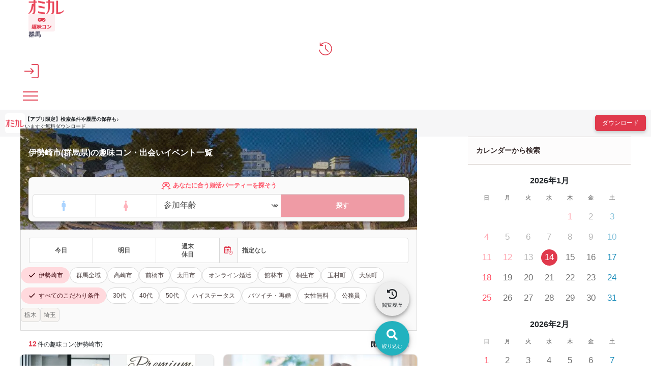

--- FILE ---
content_type: text/html; charset=UTF-8
request_url: https://party-calendar.net/area/gunma/unit-10204/shumicon
body_size: 113079
content:
<!DOCTYPE html>
<html lang="ja">
<head>
    <meta charset="utf-8">
    <meta name="viewport" content="width=device-width">
    <meta name="description" content="【婚活パーティー掲載数No1】【口コミ掲載数No1】のオミカレが、伊勢崎市(群馬県)で開催する趣味コンパーティー12件を日時や年代、職業などの参加条件で検索できます。参加体験談など事前に口コミ情報も知ることができ、人気の婚活・趣味コンが簡単に探せます。">
    <meta name="apple-itunes-app" content="app-id=1437755356">
        <title>伊勢崎市(群馬県)の趣味コン・出会い一覧│オミカレ</title>

    <link rel="icon" type="image/png" href="//cdn.party-calendar.net/dist/img/favicon/favicon-2024.png">
    <link rel="apple-touch-icon" sizes="180x180" href="//cdn.party-calendar.net/dist/img/apple_icons/apple-icon-2020-180x180.png">

    <link rel="canonical" href="https://party-calendar.net/area/gunma/unit-10204/shumicon">
    <link rel="stylesheet" href="//cdn.party-calendar.net/dist/css/base.css?v=20251007_01">

    <link rel="stylesheet" href="//cdn.party-calendar.net/dist/css/shumicon_zenkoku.css?v=20231002_01" type="text/css" />
<link rel="stylesheet" href="//cdn.party-calendar.net/dist/css/list.css?v=20250917_01" type="text/css" />

    <meta property="og:type" content="article">
<meta property="og:url" content="https://party-calendar.net/area/gunma/unit-10204/shumicon">
<meta property="og:image" content="https://party-calendar.net/static/ogp/1200_630_C.jpg">
<meta property="og:site_name" content="オミカレ">
<meta property="og:locale" content="ja_JP">
<meta property="og:title" content="伊勢崎市(群馬県)の趣味コン・出会い一覧">
        <meta name="twitter:card" content="summary_large_image">
    <meta name="twitter:site" content="@omicale_com">

    
    <script>
    window.dataLayer = window.dataLayer || [];
    dataLayer.push({
        'prefectures': '群馬県',
        'area': '',
        'genre': '',
        'company': '',
        'customerId': '',
        'PageType': 'List'
    });
</script>
    <script type="text/javascript">
    function omicale_ga_event_track(eventCategory,eventAction,eventLabel,eventValue){
        window.dataLayer = window.dataLayer || [];

        dataLayer.push({
            event: 'omicale.event',
            eventCategory: eventCategory,
            eventAction: eventAction,
            eventLabel: eventLabel,
            eventValue: eventValue
        });

    }
</script>    <script>
    window.dataLayer = window.dataLayer || [];
    window.dataLayer.push({
        event: 'user_properties_set',
        user_properties: {
            user_type: "guest"        }
    });
</script>

        <script>(function(w,d,s,l,i){w[l]=w[l]||[];w[l].push({'gtm.start':
                new Date().getTime(),event:'gtm.js'});var f=d.getElementsByTagName(s)[0],
            j=d.createElement(s),dl=l!='dataLayer'?'&l='+l:'';j.async=true;j.src=
            'https://www.googletagmanager.com/gtm.js?id='+i+dl;f.parentNode.insertBefore(j,f);
        })(window,document,'script','dataLayer','GTM-T955WDG');</script>

    <script src="//cdn.party-calendar.net/dist/js/common.js?v=20251203_01" defer></script>
    <script type="text/javascript" src="//cdn.party-calendar.net/dist/js/list.js?v=20250903_01" defer></script>
<script type="text/javascript" src="//cdn.party-calendar.net/dist/js/scrollPosition.js?v=20230620_01" defer></script>
</head>
<body>
<!-- Google Tag Manager (noscript) -->
<noscript><iframe src="https://www.googletagmanager.com/ns.html?id=GTM-T955WDG"
                  height="0" width="0" style="display:none;visibility:hidden"></iframe></noscript>
<!-- End Google Tag Manager (noscript) -->
<div id="omi_user_id" hidden="hidden" aria-hidden="true"></div>
<div id="flipdesk-data-customer-profiles" data-customer-profiles=''></div>
<div class="l-container js-container">
        
        <header class="l-header js-site-header">
    <div class="p-header">
                <div class="p-header__logo"><div class="p-header__logo--main"><a href="https://party-calendar.net/"><img src="//cdn.party-calendar.net/dist/img/omicale_logo.png" alt="婚活パーティーポータルサイトのオミカレ" width="70" height="28" decoding="async"></a></div>
<a href="https://party-calendar.net/shumicon"><img src="//cdn.party-calendar.net/dist/img/logo_shumicon.svg" alt="日本最大級の趣味コン・出会いイベント情報" class="p-header__logo--sub p-header__logo--sub-new" width="42" height="34" decoding="async"></a>
        <div class="p-header__pref js-header__pref"
        data-roman-pref-name="gunma"><a href="https://party-calendar.net/area/gunma/shumicon">群馬</a></div></div>
        <div class="p-header-actions">
    <div class="p-header-actions__item">
        <span class='js-move-page' data-move-url="https://party-calendar.net/history" role="button" tabindex="0">
            <svg width="36" height="36" viewBox="0 0 36 36" fill="none" xmlns="http://www.w3.org/2000/svg" class="p-header-actions__icon" aria-label="閲覧履歴">
                <g clip-path="url(#clip0_10226_20449)">
                    <path d="M17.9219 34.6321C13.7166 34.6321 10.0499 33.2649 6.92188 30.5097C3.79382 27.7545 1.99156 24.295 1.49438 20.1312H3.58666C4.14599 23.6943 5.78252 26.6566 8.45484 29.0182C11.1479 31.3798 14.2966 32.5605 17.9219 32.5605C21.9614 32.5605 25.3795 31.1519 28.1968 28.3346C31.0142 25.5172 32.4228 22.0991 32.4228 18.0596C32.4228 14.0201 31.0142 10.602 28.1968 7.78465C25.3795 4.96732 21.9614 3.55866 17.9219 3.55866C15.7882 3.55866 13.758 4.0144 11.8729 4.92589C9.98779 5.83738 8.33054 7.08032 6.88045 8.67542H12.0179V10.747H3.42094V2.12928H5.4925V7.08032C7.0876 5.31949 8.97273 3.95226 11.1272 2.97862C13.2816 2.00499 15.5396 1.50781 17.9219 1.50781C20.3042 1.50781 22.3757 1.94284 24.3852 2.8129C26.3946 3.68295 28.1554 4.86374 29.6469 6.35527C31.1592 7.86751 32.34 9.60762 33.1893 11.617C34.0594 13.6265 34.4944 15.7809 34.4944 18.0803C34.4944 20.3798 34.0594 22.5342 33.1893 24.5436C32.3192 26.553 31.1385 28.3138 29.6469 29.8054C28.1347 31.3176 26.3946 32.4984 24.3852 33.3477C22.3757 34.1971 20.2213 34.6528 17.9219 34.6528V34.6321ZM24.5509 26.0351L16.9897 18.4739V7.70179H19.0612V17.6246L26.001 24.5643L24.5302 26.0351H24.5509Z" fill="#E0394C"/>
                </g>
                <defs>
                    <clipPath id="clip0_10226_20449">
                        <rect width="33" height="33.145" fill="white" transform="translate(1.5 1.5)"/>
                    </clipPath>
                </defs>
            </svg>
        </span>
    </div>
    <div class="p-header-actions__item">
        <button type="button" class="js-menu-close" data-open-dialog-toggle="header_register_dialog">
    <svg width="36" height="36" viewBox="0 0 36 36" fill="none" xmlns="http://www.w3.org/2000/svg" class="p-header-actions__icon" aria-label="ログイン / 会員登録">
    <g clip-path="url(#clip0_10226_14731)">
        <g clip-path="url(#clip1_10226_14731)">
            <path d="M17.955 36V33.75H32.355C32.6925 33.75 33.03 33.615 33.3 33.3225C33.5925 33.03 33.7275 32.715 33.7275 32.3775V3.645C33.7275 3.3075 33.5925 2.97 33.3 2.7C33.0075 2.4075 32.6925 2.2725 32.355 2.2725H17.955V0H32.355C33.39 0 34.245 0.3375 34.9425 1.035C35.64 1.7325 35.9775 2.5875 35.9775 3.6225V32.355C35.9775 33.39 35.64 34.245 34.9425 34.9425C34.245 35.64 33.39 35.9775 32.355 35.9775H17.955V36ZM16.3575 25.965L14.7825 24.345L20.0025 19.125H0V16.875H20.0025L14.7825 11.655L16.3575 10.035L24.3225 18L16.3575 25.965Z" fill="#E0394C"/>
        </g>
    </g>
    <defs>
        <clipPath id="clip0_10226_14731">
            <rect width="36" height="36" fill="white"/>
        </clipPath>
        <clipPath id="clip1_10226_14731">
            <rect width="36" height="36" fill="white"/>
        </clipPath>
    </defs>
</svg>
</button>
    </div>
    <div class="p-header-actions__item">
        <button type="button" class="p-header-menu-toggle js-menu-toggle" aria-controls="header-menu" aria-expanded="false" aria-label="メニュー表示">
    <span class="p-header-menu-toggle__icon" ></span>
</button>
    </div>
</div>
    </div>
</header>
<div class="p-content-above-header js-content-above-header">
    <div class="p-content-above-header__thumbnail">
      <img src="//cdn.party-calendar.net/dist/img/omicaleServiceLogo.png" alt="" width="39" height="39" decoding="async">
    </div>
    <div class="p-content-above-header__text">
        <p class="p-content-above-header__text_phrase">【アプリ限定】<br>検索条件や履歴の保存も♪</p>
        <p class="p-content-above-header__text_appeal">いますぐ無料ダウンロード</p>
    </div>
    <a href="https://party-calendar.onelink.me/Au29/ex7mlqf9"
        class="p-content-above-header__link"
        target="_blank"
        rel="noopener"
        onclick="omicale_ga_event_track('header-app-button', 'click', '', '')">
        <button class="c-primary-button p-content-above-header__downloader">ダウンロード</button>
    </a>
</div>
<script>
  window.addEventListener('load', () => {
    if (!window.matchMedia('(min-width: 1024px)').matches) {
      omicale_ga_event_track('header-app-button', 'load', '', '');
    }
  });
</script>
<nav class="p-header-menus" id="header-menu" aria-label="メインメニュー" aria-hidden="true">
    <div class="p-header-menus-backdrop js-menu-close" aria-controls="header-menu"></div>
    <div class="p-header-menus-wrapper">
        <div class="p-header-menus-inner">
            <div class="p-header-menus-header">
    <div class="p-header__logo--main"><a href="https://party-calendar.net/"><img src="//cdn.party-calendar.net/dist/img/omicale_logo.png" alt="婚活パーティーポータルサイトのオミカレ" width="70" height="28" decoding="async"></a></div>
    <button type="button" class="p-header-menu-toggle is-show js-menu-close" aria-controls="header-menu" aria-expanded="true" aria-label="メニュー非表示">
        <span class="p-header-menu-toggle__icon" ></span>
    </button>
</div>
            <div class="p-header-menus-contents">
    <div class="p-header-menus-user-nav">
    <button type="button" class="p-header-menus-login-button js-menu-close" data-open-dialog-toggle="header_register_dialog">ログイン / 会員登録</button>

    <div class="p-header-menus-user-nav-vertical">
        <a href="https://party-calendar.net/history" class="p-header-menus-user-nav-vertical__link">
            <svg width="20" height="20" viewBox="0 0 20 20" fill="none" xmlns="http://www.w3.org/2000/svg" aria-hidden="true">
                <g clip-path="url(#clip0_10544_36128)">
                    <path d="M9.95744 19.7383C7.62118 19.7383 5.58414 18.9788 3.84633 17.4481C2.10852 15.9174 1.10726 13.9955 0.831055 11.6822H1.99343C2.30417 13.6617 3.21335 15.3075 4.69797 16.6195C6.1941 17.9315 7.94342 18.5875 9.95744 18.5875C12.2016 18.5875 14.1006 17.8049 15.6657 16.2397C17.2309 14.6745 18.0135 12.7756 18.0135 10.5314C18.0135 8.28718 17.2309 6.38825 15.6657 4.82307C14.1006 3.25789 12.2016 2.4753 9.95744 2.4753C8.77205 2.4753 7.6442 2.72849 6.59691 3.23487C5.54962 3.74125 4.62892 4.43177 3.82331 5.31794H6.67747V6.46881H1.90136V1.6812H3.05223V4.43177C3.9384 3.45354 4.98569 2.69396 6.18259 2.15305C7.3795 1.61215 8.63394 1.33594 9.95744 1.33594C11.2809 1.33594 12.4318 1.57762 13.5482 2.06098C14.6645 2.54435 15.6427 3.20034 16.4714 4.02897C17.3115 4.8691 17.9675 5.83583 18.4393 6.95218C18.9227 8.06852 19.1644 9.26542 19.1644 10.5429C19.1644 11.8203 18.9227 13.0173 18.4393 14.1336C17.956 15.2499 17.3 16.2282 16.4714 17.0568C15.6312 17.8969 14.6645 18.5529 13.5482 19.0248C12.4318 19.4966 11.2349 19.7498 9.95744 19.7498V19.7383ZM13.6402 14.9622L9.43955 10.7616V4.77703H10.5904V10.2897L14.4458 14.1451L13.6287 14.9622H13.6402Z" fill="#E0394C"/>
                </g>
                <defs>
                    <clipPath id="clip0_10544_36128">
                        <rect width="18.3333" height="18.4139" fill="white" transform="translate(0.833984 1.32812)"/>
                    </clipPath>
                </defs>
            </svg>
            <span>閲覧履歴</span>
        </a>
    </div>
</div>
    <dl class="p-header-menus-lists">
    <div class="p-header-menus-lists__item">
        <dt class="p-header-menus-lists__heading">イベントを探す</dt>
        <dd class="p-header-menus-lists__body">
            <ul class="p-header-menus-list">
                <li class="p-header-menus-list__item">
    <a href="https://party-calendar.net/area/gunma" class="p-header-menus-list__target">群馬県のイベント一覧</a></li>
                <li class="p-header-menus-list__item">
    <a href="https://party-calendar.net/area/gunma/condition" class="p-header-menus-list__target">条件から探す</a></li>
                                <li class="p-header-menus-list__item">
    <details class="p-header-menus-accordion">
    <summary class="p-header-menus-list__target p-header-menus-accordion__toggle">ジャンルから探す</summary>
    <div class="p-header-menus-accordion__body">
        <ul class="p-header-menus-accordion-list">
                        <li>
                <a href="https://party-calendar.net/area/gunma" class="p-header-menus-accordion-list__target" >婚活パーティー</a>
            </li>
                        <li>
                <a href="https://party-calendar.net/area/gunma/machicon" class="p-header-menus-accordion-list__target" >街コン</a>
            </li>
                        <li>
                <a href="https://party-calendar.net/area/gunma/shumicon" class="p-header-menus-accordion-list__target" >趣味・体験コン</a>
            </li>
                        <li>
                <a href="https://party-calendar.net/area/gunma/online" class="p-header-menus-accordion-list__target" >オンライン</a>
            </li>
                    </ul>
    </div>
</details>
</li>
                <li class="p-header-menus-list__item">
    <details class="p-header-menus-accordion">
    <summary class="p-header-menus-list__target p-header-menus-accordion__toggle">特集から探す</summary>
    <div class="p-header-menus-accordion__body">
        <ul class="p-header-menus-accordion-list">
                        <li>
                <a href="https://party-calendar.net/area/gunma/f-81" class="p-header-menus-accordion-list__target" rel="nofollow">初心者向け特集</a>
            </li>
                        <li>
                <a href="https://party-calendar.net/area/gunma/f-79" class="p-header-menus-accordion-list__target" rel="nofollow">友達と参加しやすい特集</a>
            </li>
                        <li>
                <a href="https://party-calendar.net/area/gunma/f-80" class="p-header-menus-accordion-list__target" rel="nofollow">週末行けるイベント特集</a>
            </li>
                        <li>
                <a href="https://party-calendar.net/features?area=gunma" class="p-header-menus-accordion-list__target" rel="nofollow">特集一覧</a>
            </li>
                    </ul>
    </div>
</details>
</li>
            </ul>
        </dd>
    </div>
    <div class="p-header-menus-lists__item">
        <dt class="p-header-menus-lists__heading">お役立ちコンテンツ</dt>
        <dd class="p-header-menus-lists__body">
            <ul class="p-header-menus-list">
                <li class="p-header-menus-list__item">
                    <a href="https://party-calendar.net/information/beginner" class="p-header-menus-list__target">初めてガイド</a>
                </li>
                <li class="p-header-menus-list__item">
                    <a href="https://party-calendar.net/lp/fashion_guide" class="p-header-menus-list__target">婚活ファッションガイド</a>
                </li>
                <li class="p-header-menus-list__item">
                    <a href="https://party-calendar.net/blog/communication-skill.html" class="p-header-menus-list__target">婚活会話術</a>
                </li>
                <li class="p-header-menus-list__item">
                    <a href="https://party-calendar.net/blog/category/eventreport" class="p-header-menus-list__target">婚活イベント体験談</a>
                </li>
            </ul>
        </dd>
    </div>
    <div class="p-header-menus-lists__item">
        <dt class="p-header-menus-lists__heading">お客様サポート</dt>
        <dd class="p-header-menus-lists__body">
            <ul class="p-header-menus-list">
                <li class="p-header-menus-list__item">
                    <a href="https://party-calendar.net/helps" class="p-header-menus-list__target">よくある質問</a>
                </li>
            </ul>
        </dd>
    </div>
</dl>

    </div>
        </div>
    </div>
</nav>

<dialog id="header_register_dialog" class="c-dialog-user-access" data-dialog>
    <button type="button" class="c-dialog-user-access__close" data-close-dialog-toggle="header_register_dialog" aria-label="閉じる" autofocus>
        <svg width="14" height="14" viewBox="0 0 14 14" fill="none" xmlns="http://www.w3.org/2000/svg">
            <path d="M1 1L13 13" stroke="#212529" stroke-width="2"/>
            <path d="M13 1L1 13" stroke="#212529" stroke-width="2"/>
        </svg>
    </button>
    <dl class="c-dialog-user-access-contents">
        <div class="c-dialog-user-access-contents__item">
            <dt class="c-dialog-user-access-contents__heading">はじめての方はこちら</dt>
            <dd class="c-dialog-user-access-contents__body">
                <span data-move-url="https://party-calendar.net/auth_user/register" class="c-primary-base-button js-move-page" role="button" tabindex="0">会員登録する</span>
            </dd>
        </div>
        <div class="c-dialog-user-access-contents__item">
            <dt class="c-dialog-user-access-contents__heading">会員登録がお済みの方はこちら</dt>
            <dd class="c-dialog-user-access-contents__body">
                <a href="https://party-calendar.net/auth_user/login" class="c-primary-base-button">ログインする</a>
            </dd>
        </div>
    </dl>
</dialog>


    <!-- ページ内のメインコンテンツ -->
    <div class="l-content" id="js-list-content">
    <div class="l-content__inner">
        <main class="l-main-content">
            <header class="p-search-header">
              <div class="p-search-header-mv">
                <figure class="p-pref-image">
                    <picture>
                                                                        <source srcset="//cdn.party-calendar.net/dist/img/webp/prefecture/kv_gunma.webp?v=20210414_001" type="image/webp">
                        <img src="//cdn.party-calendar.net/dist/img/prefecture/kv_gunma.jpg?v=20210414_001" decoding="async" width="1140" height="240" class="js-object-fit" alt="">
                    </picture>
                </figure>
                <div class="p-search-header-mv__inner">
                  <h1 class="c-page-heading p-area-page-heading js-list-party-title">伊勢崎市(群馬県)の趣味コン・出会いイベント一覧 </h1>
                  <div class="p-search-header-mv__body">
    <div class="p-condition-party-search">
  <div class="p-condition-party-search__inner">
            <form action="https://party-calendar.net/condition_age_gender/" name="search_condition" method="GET" accept-charset="utf-8">
    <input type="hidden" name="back_url" value="https://party-calendar.net/area/gunma/unit-10204/shumicon">
    <input type="hidden" class="js-condition-search-hidden">
    <p class="p-condition-party-search-title">
      <svg width="19" height="17" viewBox="0 0 19 17" fill="none" xmlns="http://www.w3.org/2000/svg"
           class="p-condition-party-search-title__icon">
        <g clip-path="url(#clip0_3845_22575)">
          <path
            d="M17.3248 13.14L16.4472 13.4618L15.2771 10.4487C16.769 9.48339 17.3248 7.52344 16.4472 5.94377L13.99 1.4973C13.8145 1.20477 13.4927 1 13.1709 1C13.0539 1 12.9369 1.02925 12.8199 1.08776L9.51427 2.3749L6.17941 1.08776C6.0624 1.02925 5.94539 1 5.82838 1C5.50659 1 5.18481 1.20477 5.00929 1.4973L2.55203 5.94377C1.67444 7.52344 2.23025 9.48339 3.72216 10.4487L2.55203 13.4618L1.67444 13.14C1.06012 12.8768 0.387304 13.1985 0.153279 13.7836C0.094773 13.9006 0.153279 14.0469 0.299545 14.1054L5.0678 15.9776C5.18481 16.0361 5.33108 15.9776 5.38958 15.8313C5.62361 15.2463 5.33108 14.5734 4.71676 14.3394L3.83917 13.9884L5.03854 10.9753C5.27257 11.0338 5.50659 11.0631 5.71137 11.0631C7.26178 11.0631 8.66593 10.0685 9.07547 8.51804L9.48501 6.76286L9.92381 8.51804C10.3041 10.0685 11.7375 11.0631 13.2587 11.0631C13.4927 11.0631 13.7267 11.0338 13.9607 10.9753L15.1309 13.9884L14.2825 14.3102C13.6682 14.5734 13.3757 15.2463 13.6097 15.8313C13.6682 15.9483 13.7852 16.0068 13.9022 15.9776L18.6997 14.0761C18.846 14.0469 18.9045 13.9006 18.846 13.7836C18.612 13.1985 17.9392 12.8768 17.3248 13.14ZM7.70058 8.16701C7.4958 9.0446 6.67672 9.65891 5.74062 9.65891C5.44809 9.65891 5.18481 9.60041 4.92153 9.51265C4.33647 9.27862 3.86842 8.81057 3.66365 8.22551C3.45888 7.69896 3.51738 7.11389 3.78066 6.61659L4.51199 5.3002L8.08087 6.70435L7.70058 8.16701ZM8.40265 5.32946L5.21406 4.07157L6.03315 2.52116L8.84145 3.63278L8.40265 5.32946ZM10.5966 5.32946L10.1578 3.63278L12.9661 2.52116L13.8145 4.07157L10.5966 5.32946ZM14.0777 9.51265C13.8145 9.60041 13.5512 9.65891 13.2879 9.65891C12.3226 9.65891 11.5035 9.0446 11.2987 8.16701L10.9184 6.70435L14.4873 5.3002L15.2186 6.61659C15.4819 7.11389 15.5404 7.6697 15.3356 8.22551C15.1309 8.81057 14.6628 9.27862 14.0777 9.51265Z"
            fill="currentColor" />
        </g>
        <defs>
          <clipPath id="clip0_3845_22575">
            <rect width="18.7376" height="16" fill="white" transform="translate(0.130859 0.5)" />
          </clipPath>
        </defs>
      </svg>
      <span class="p-condition-party-search-title__label">あなたに合う婚活パーティーを探そう</span>
    </p>
    <div class="p-condition-party-search-form">
      <div class="p-condition-party-search-form__item p-condition-party-search-switch">
        <label class="p-condition-party-search-switch__item p-condition-party-search-radio">
          <input type="radio" name="gender" value="age_man"
                 class="js-condition-search-radio p-condition-party-search-radio__input" form="temporary">
          <span class="p-condition-party-search-radio__label p-condition-party-search-radio__label--man">
          <svg width="29" height="28" viewBox="0 0 29 28" fill="none" xmlns="http://www.w3.org/2000/svg">
            <title>男性</title>
            <g clip-path="url(#clip0_3847_22981)">
              <path
                d="M16.125 9H12.125C11.5946 9 11.0859 9.21071 10.7108 9.58579C10.3357 9.96086 10.125 10.4696 10.125 11V16C10.125 16.2652 10.2304 16.5196 10.4179 16.7071C10.6054 16.8946 10.8598 17 11.125 17H12.125V23C12.125 23.2652 12.2304 23.5196 12.4179 23.7071C12.6054 23.8946 12.8598 24 13.125 24H15.125C15.3902 24 15.6446 23.8946 15.8321 23.7071C16.0196 23.5196 16.125 23.2652 16.125 23V17H17.125C17.3902 17 17.6446 16.8946 17.8321 16.7071C18.0196 16.5196 18.125 16.2652 18.125 16V11C18.125 10.4696 17.9143 9.96086 17.5392 9.58579C17.1641 9.21071 16.6554 9 16.125 9Z"
                fill="currentColor" />
              <path
                d="M14.125 8C15.2296 8 16.125 7.10457 16.125 6C16.125 4.89543 15.2296 4 14.125 4C13.0204 4 12.125 4.89543 12.125 6C12.125 7.10457 13.0204 8 14.125 8Z"
                fill="currentColor" />
            </g>
            <defs>
              <clipPath id="clip0_3847_22981">
                <rect width="8" height="20" fill="white" transform="translate(10.125 4)" />
              </clipPath>
            </defs>
          </svg>
        </span>
        </label>
        <label class="p-condition-party-search-switch__item p-condition-party-search-radio">
          <input type="radio" name="gender" value="age_woman"
                 class="js-condition-search-radio p-condition-party-search-radio__input" form="temporary">
          <span class="p-condition-party-search-radio__label p-condition-party-search-radio__label--woman">
          <svg width="29" height="28" viewBox="0 0 29 28" fill="none" xmlns="http://www.w3.org/2000/svg">
            <title>女性</title>
            <g clip-path="url(#clip0_3847_22984)">
              <path
                d="M14.3848 8C15.4893 8 16.3848 7.10457 16.3848 6C16.3848 4.89543 15.4893 4 14.3848 4C13.2802 4 12.3848 4.89543 12.3848 6C12.3848 7.10457 13.2802 8 14.3848 8Z"
                fill="currentColor" />
              <path
                d="M18.8347 16.6286L16.3147 10.3086C16.1594 9.92109 15.8917 9.58897 15.5459 9.35504C15.2001 9.12111 14.7922 8.99609 14.3747 8.99609C13.9573 8.99609 13.5494 9.12111 13.2036 9.35504C12.8578 9.58897 12.59 9.92109 12.4347 10.3086L9.91474 16.6286C9.85397 16.7812 9.83171 16.9464 9.84992 17.1096C9.86814 17.2728 9.92627 17.429 10.0192 17.5644C10.1121 17.6998 10.2369 17.8103 10.3827 17.886C10.5284 17.9617 10.6905 18.0004 10.8547 17.9986H12.3847V22.9986C12.3847 23.2638 12.4901 23.5182 12.6776 23.7057C12.8652 23.8932 13.1195 23.9986 13.3847 23.9986H15.3847C15.65 23.9986 15.9043 23.8932 16.0918 23.7057C16.2794 23.5182 16.3847 23.2638 16.3847 22.9986V17.9986H17.9147C18.0773 17.9971 18.237 17.9561 18.3801 17.879C18.5232 17.8019 18.6453 17.6911 18.7359 17.5561C18.8265 17.4212 18.8829 17.2662 18.9001 17.1046C18.9173 16.943 18.8949 16.7796 18.8347 16.6286Z"
                fill="currentColor" />
            </g>
            <defs>
              <clipPath id="clip0_3847_22984">
                <rect width="9.06" height="20" fill="white" transform="translate(9.8457 4)" />
              </clipPath>
            </defs>
          </svg>
        </span>
        </label>
      </div>
      <div class="p-condition-party-search-form__item p-condition-party-search-form__item--border-left">
        <label class="p-condition-party-search-select-wrapper">
            <select name="age" class="p-condition-party-search-select js-condition-search-select" id="age" form="temporary">
<option value="" selected="selected">参加年齢</option>
<option value="18">18歳</option>
<option value="19">19歳</option>
<option value="20">20歳</option>
<option value="21">21歳</option>
<option value="22">22歳</option>
<option value="23">23歳</option>
<option value="24">24歳</option>
<option value="25">25歳</option>
<option value="26">26歳</option>
<option value="27">27歳</option>
<option value="28">28歳</option>
<option value="29">29歳</option>
<option value="30">30歳</option>
<option value="31">31歳</option>
<option value="32">32歳</option>
<option value="33">33歳</option>
<option value="34">34歳</option>
<option value="35">35歳</option>
<option value="36">36歳</option>
<option value="37">37歳</option>
<option value="38">38歳</option>
<option value="39">39歳</option>
<option value="40">40歳</option>
<option value="41">41歳</option>
<option value="42">42歳</option>
<option value="43">43歳</option>
<option value="44">44歳</option>
<option value="45">45歳</option>
<option value="46">46歳</option>
<option value="47">47歳</option>
<option value="48">48歳</option>
<option value="49">49歳</option>
<option value="50">50歳</option>
<option value="51">51歳</option>
<option value="52">52歳</option>
<option value="53">53歳</option>
<option value="54">54歳</option>
<option value="55">55歳</option>
<option value="56">56歳</option>
<option value="57">57歳</option>
<option value="58">58歳</option>
<option value="59">59歳</option>
<option value="60">60歳</option>
<option value="61">61歳</option>
<option value="62">62歳</option>
<option value="63">63歳</option>
<option value="64">64歳</option>
<option value="65">65歳</option>
<option value="66">66歳</option>
<option value="67">67歳</option>
<option value="68">68歳</option>
<option value="69">69歳</option>
<option value="70">70歳</option>
<option value="71">71歳</option>
<option value="72">72歳</option>
<option value="73">73歳</option>
<option value="74">74歳</option>
<option value="75">75歳</option>
<option value="76">76歳</option>
<option value="77">77歳</option>
<option value="78">78歳</option>
<option value="79">79歳</option>
<option value="80">80歳</option>
</select>
        </label>
      </div>
      <div class="p-condition-party-search-form__item">
        <button type="submit" class="p-condition-party-search-submit js-condition-search-submit" disabled>探す</button>
      </div>
    </div>
      </form>  </div>
</div>
    </div>
                </div>
              </div>
              <div class="p-search-header__body">
                <div class="p-fixed-search-button">
  <button type="button" data-move-url="https://party-calendar.net/shumicon/condition/gunma?city[]=%E4%BC%8A%E5%8B%A2%E5%B4%8E%E5%B8%82" class="p-fixed-search-button__target js-move-page" onclick="omicale_ga_event_track('area-foot-menu','click','search');">
    <span class="p-fixed-search-button__inner">
      <svg width="30" height="30" viewBox="0 0 30 30" fill="none" xmlns="http://www.w3.org/2000/svg">
        <path d="M25.6992 22.7852L21.4023 18.4883C21.1875 18.3164 20.9297 18.1875 20.6719 18.1875H19.9844C21.1445 16.6836 21.875 14.793 21.875 12.6875C21.875 7.78906 17.8359 3.75 12.9375 3.75C7.99609 3.75 4 7.78906 4 12.6875C4 17.6289 7.99609 21.625 12.9375 21.625C15 21.625 16.8906 20.9375 18.4375 19.7344V20.4648C18.4375 20.7227 18.5234 20.9805 18.7383 21.1953L22.9922 25.4492C23.4219 25.8789 24.0664 25.8789 24.4531 25.4492L25.6562 24.2461C26.0859 23.8594 26.0859 23.2148 25.6992 22.7852ZM12.9375 18.1875C9.88672 18.1875 7.4375 15.7383 7.4375 12.6875C7.4375 9.67969 9.88672 7.1875 12.9375 7.1875C15.9453 7.1875 18.4375 9.67969 18.4375 12.6875C18.4375 15.7383 15.9453 18.1875 12.9375 18.1875Z" fill="currentColor"/>
      </svg>
      <span class="p-fixed-search-button__label">絞り込む</span>
    </span>
  </button>
</div>
                <div class="p-fixed-history-button">
    <button type="button" data-move-url="https://party-calendar.net/history" class="p-fixed-history-button__target js-move-page">
      <span class="p-fixed-history-button__inner">
        <svg xmlns="http://www.w3.org/2000/svg" viewBox="0 0 512 512" width="20" height="20">
          <path d="M75 75L41 41C25.9 25.9 0 36.6 0 57.9L0 168c0 13.3 10.7 24 24 24l110.1 0c21.4 0 32.1-25.9 17-41l-30.8-30.8C155 85.5 203 64 256 64c106 0 192 86 192 192s-86 192-192 192c-40.8 0-78.6-12.7-109.7-34.4c-14.5-10.1-34.4-6.6-44.6 7.9s-6.6 34.4 7.9 44.6C151.2 495 201.7 512 256 512c141.4 0 256-114.6 256-256S397.4 0 256 0C185.3 0 121.3 28.7 75 75zm181 53c-13.3 0-24 10.7-24 24l0 104c0 6.4 2.5 12.5 7 17l72 72c9.4 9.4 24.6 9.4 33.9 0s9.4-24.6 0-33.9l-65-65 0-94.1c0-13.3-10.7-24-24-24z" fill="currentColor"/>
        </svg>
        <span class="p-fixed-history-button__label">閲覧履歴</span>
      </span>
    </button>
</div>
                                <div class="p-list-search-date-period" data-pref="群馬県" data-unit="伊勢崎市" data-genre="">
            <div class="p-list-search-date-period__item"><a class="p-list-search-date-period__target "
   data-date-name="today"
   data-roman-pref-name="gunma"
   data-unit-id="10204"
   data-genre-id=""
   href="https://party-calendar.net/area/gunma/unit-10204/shumicon/today" rel="nofollow">
    <span class="p-list-search-date-period__text">今日</span>
</a>
</div>
            <div class="p-list-search-date-period__item"><a class="p-list-search-date-period__target "
   data-date-name="tomorrow"
   data-roman-pref-name="gunma"
   data-unit-id="10204"
   data-genre-id=""
   href="https://party-calendar.net/area/gunma/unit-10204/shumicon/tomorrow" rel="nofollow">
    <span class="p-list-search-date-period__text">明日</span>
</a>
</div>
            <div class="p-list-search-date-period__item"><a class="p-list-search-date-period__target "
   data-date-name="weekend"
   data-roman-pref-name="gunma"
   data-unit-id="10204"
   data-genre-id=""
   href="https://party-calendar.net/area/gunma/unit-10204/shumicon/weekend" rel="nofollow">
    <span class="p-list-search-date-period__text">週末<br />
休日</span>
</a>
</div>
            <div class="p-list-search-date-period__item"><button class="p-list-search-date-period-calendar-toggle js-list-search-date-period-button"
        aria-pressed="false"
        data-date-name="specified-day">
    <span class="p-list-search-date-period-calendar-toggle__inner">
      <span class="p-list-search-date-period-calendar-toggle__icon">
        <svg width="19" height="20" viewBox="0 0 19 20" fill="none" xmlns="http://www.w3.org/2000/svg">
          <g clip-path="url(#clip0_101_30826)">
            <path d="M6.625 9.315H7.775C7.86703 9.31247 7.95459 9.27479 8.01969 9.20969C8.08479 9.14459 8.12247 9.05703 8.125 8.965V7.785C8.11809 7.69447 8.079 7.6094 8.0148 7.5452C7.9506 7.48099 7.86553 7.4419 7.775 7.435H6.625C6.53123 7.43496 6.44114 7.47151 6.37391 7.53688C6.30668 7.60224 6.2676 7.69126 6.265 7.785V8.965C6.26352 9.01222 6.27191 9.05922 6.28961 9.10302C6.30732 9.14682 6.33395 9.18644 6.36782 9.21937C6.4017 9.2523 6.44206 9.27782 6.48634 9.29428C6.53062 9.31074 6.57784 9.3178 6.625 9.315Z" fill="#E0394C"/>
            <path d="M6.625 12.125H7.775C7.86703 12.1225 7.95459 12.0848 8.01969 12.0197C8.08479 11.9546 8.12247 11.867 8.125 11.775V10.605C8.11809 10.5145 8.079 10.4294 8.0148 10.3652C7.9506 10.301 7.86553 10.2619 7.775 10.255H6.625C6.53123 10.255 6.44114 10.2915 6.37391 10.3569C6.30668 10.4223 6.2676 10.5113 6.265 10.605V11.775C6.26352 11.8222 6.27191 11.8692 6.28961 11.913C6.30732 11.9568 6.33395 11.9965 6.36782 12.0294C6.4017 12.0623 6.44206 12.0878 6.48634 12.1043C6.53062 12.1208 6.57784 12.1278 6.625 12.125Z" fill="#E0394C"/>
            <path d="M9.415 12.125H10.625C10.7178 12.125 10.8069 12.0881 10.8725 12.0225C10.9381 11.9569 10.975 11.8678 10.975 11.775V10.605C10.9702 10.5137 10.9318 10.4275 10.8671 10.3629C10.8025 10.2982 10.7163 10.2598 10.625 10.255H9.415C9.32218 10.255 9.23315 10.2919 9.16751 10.3575C9.10188 10.4232 9.065 10.5122 9.065 10.605V11.775C9.06362 11.8213 9.07172 11.8675 9.08882 11.9106C9.10592 11.9537 9.13165 11.9928 9.16443 12.0256C9.19721 12.0584 9.23635 12.0841 9.27944 12.1012C9.32253 12.1183 9.36866 12.1264 9.415 12.125Z" fill="#E0394C"/>
            <path d="M9.415 9.315H10.625C10.7178 9.315 10.8069 9.27812 10.8725 9.21248C10.9381 9.14685 10.975 9.05782 10.975 8.965V7.785C10.9681 7.69447 10.929 7.6094 10.8648 7.5452C10.8006 7.48099 10.7155 7.4419 10.625 7.435H9.415C9.32218 7.435 9.23315 7.47187 9.16751 7.53751C9.10188 7.60315 9.065 7.69217 9.065 7.785V8.965C9.06362 9.01134 9.07172 9.05747 9.08882 9.10056C9.10592 9.14365 9.13165 9.18278 9.16443 9.21557C9.19721 9.24835 9.23635 9.27408 9.27944 9.29118C9.32253 9.30828 9.36866 9.31638 9.415 9.315Z" fill="#E0394C"/>
            <path d="M12.345 2.755H10.935V1.225C10.9297 1.14045 10.8964 1.06009 10.8402 0.996681C10.784 0.933268 10.7083 0.89044 10.625 0.875H9.41501C9.32218 0.875 9.23316 0.911875 9.16752 0.977513C9.10188 1.04315 9.06501 1.13217 9.06501 1.225V2.755H5.31501V1.225C5.3081 1.13447 5.26901 1.0494 5.20481 0.985199C5.1406 0.920997 5.05554 0.881905 4.96501 0.875H3.78501C3.69298 0.877523 3.60541 0.915207 3.54031 0.980306C3.47521 1.04541 3.43753 1.13297 3.43501 1.225V2.755H2.03501C1.66278 2.75499 1.30564 2.90217 1.0415 3.16444C0.777363 3.42671 0.627645 3.78278 0.625005 4.155V14.465C0.623675 14.6505 0.659238 14.8345 0.729626 15.0062C0.800014 15.1778 0.903824 15.3338 1.03502 15.465C1.16622 15.5962 1.32218 15.7 1.49385 15.7704C1.66552 15.8408 1.84947 15.8763 2.03501 15.875H12.345C12.7172 15.8724 13.0733 15.7226 13.3356 15.4585C13.5978 15.1944 13.745 14.8372 13.745 14.465V4.155C13.7398 3.78531 13.5907 3.43221 13.3292 3.17077C13.0678 2.90933 12.7147 2.76017 12.345 2.755ZM12.345 14.295C12.3467 14.3186 12.3431 14.3423 12.3345 14.3644C12.3259 14.3865 12.3125 14.4064 12.2953 14.4226C12.278 14.4389 12.2574 14.4511 12.2349 14.4585C12.2124 14.4658 12.1885 14.468 12.165 14.465H2.16501C2.04501 14.465 1.99501 14.415 1.99501 14.295V5.565H12.345V14.295Z" fill="#E0394C"/>
            <path d="M3.785 9.315H4.965C5.05703 9.31247 5.14459 9.27479 5.20969 9.20969C5.27479 9.14459 5.31247 9.05703 5.315 8.965V7.785C5.30809 7.69447 5.269 7.6094 5.2048 7.5452C5.1406 7.48099 5.05553 7.4419 4.965 7.435H3.785C3.69297 7.43752 3.6054 7.47521 3.5403 7.5403C3.4752 7.6054 3.43752 7.69297 3.435 7.785V8.965C3.43361 9.01134 3.44172 9.05747 3.45882 9.10056C3.47592 9.14365 3.50165 9.18278 3.53443 9.21557C3.56721 9.24835 3.60635 9.27408 3.64944 9.29118C3.69253 9.30828 3.73866 9.31638 3.785 9.315Z" fill="#E0394C"/>
            <path d="M3.785 12.125H4.965C5.05703 12.1225 5.14459 12.0848 5.20969 12.0197C5.27479 11.9546 5.31247 11.867 5.315 11.775V10.605C5.30809 10.5145 5.269 10.4294 5.2048 10.3652C5.1406 10.301 5.05553 10.2619 4.965 10.255H3.785C3.69217 10.255 3.60315 10.2919 3.53751 10.3575C3.47187 10.4232 3.435 10.5122 3.435 10.605V11.775C3.43361 11.8213 3.44172 11.8675 3.45882 11.9106C3.47592 11.9537 3.50165 11.9928 3.53443 12.0256C3.56721 12.0584 3.60635 12.0841 3.64944 12.1012C3.69253 12.1183 3.73866 12.1264 3.785 12.125Z" fill="#E0394C"/>
            <path d="M13.625 19.125C16.2484 19.125 18.375 16.9984 18.375 14.375C18.375 11.7516 16.2484 9.625 13.625 9.625C11.0016 9.625 8.875 11.7516 8.875 14.375C8.875 16.9984 11.0016 19.125 13.625 19.125Z" fill="white"/>
            <path d="M13.625 10.495C12.8576 10.495 12.1074 10.7226 11.4694 11.1489C10.8313 11.5752 10.334 12.1812 10.0403 12.8902C9.74668 13.5992 9.66984 14.3793 9.81955 15.1319C9.96926 15.8846 10.3388 16.5759 10.8814 17.1186C11.4241 17.6612 12.1154 18.0307 12.868 18.1804C13.6207 18.3302 14.4008 18.2533 15.1098 17.9596C15.8188 17.666 16.4248 17.1687 16.8511 16.5306C17.2774 15.8925 17.505 15.1424 17.505 14.375C17.505 13.346 17.0962 12.3591 16.3686 11.6314C15.6409 10.9038 14.654 10.495 13.625 10.495ZM13.625 17.495C13.0079 17.495 12.4047 17.312 11.8916 16.9692C11.3785 16.6263 10.9786 16.1391 10.7425 15.569C10.5063 14.9989 10.4446 14.3715 10.5649 13.7663C10.6853 13.1611 10.9825 12.6052 11.4188 12.1688C11.8552 11.7325 12.4111 11.4353 13.0163 11.3149C13.6215 11.1946 14.2489 11.2563 14.819 11.4925C15.3891 11.7286 15.8764 12.1285 16.2192 12.6416C16.562 13.1547 16.745 13.7579 16.745 14.375C16.7463 14.7851 16.6665 15.1914 16.5102 15.5705C16.3539 15.9497 16.1241 16.2941 15.8341 16.5841C15.5441 16.8741 15.1997 17.1039 14.8205 17.2602C14.4414 17.4165 14.0351 17.4963 13.625 17.495ZM14.625 15.875C14.6452 15.8915 14.6688 15.9034 14.6942 15.9099C14.7195 15.9164 14.7459 15.9173 14.7716 15.9125C14.7973 15.9078 14.8216 15.8975 14.8429 15.8824C14.8642 15.8672 14.882 15.8477 14.895 15.825L15.195 15.435C15.2125 15.4182 15.2265 15.398 15.236 15.3757C15.2456 15.3533 15.2505 15.3293 15.2505 15.305C15.2505 15.2807 15.2456 15.2567 15.236 15.2343C15.2265 15.212 15.2125 15.1918 15.195 15.175L14.195 14.405V12.185C14.1905 12.1361 14.1691 12.0903 14.1344 12.0556C14.0997 12.0209 14.0539 11.9995 14.005 11.995H13.505C13.4554 11.9974 13.4085 12.0182 13.3733 12.0533C13.3382 12.0885 13.3174 12.1354 13.315 12.185V14.765C13.3142 14.7913 13.3191 14.8175 13.3295 14.8417C13.3398 14.8658 13.3554 14.8875 13.375 14.905L14.625 15.875Z" fill="#E0394C"/>
          </g>
          <defs>
            <clipPath id="clip0_101_30826">
              <rect width="17.75" height="18.25" fill="white" transform="translate(0.625 0.875)"/>
            </clipPath>
          </defs>
        </svg>
      </span>
      <span class="p-list-search-date-period-calendar-toggle__label">
        指定なし      </span>
    </span>
</button>
</div>
    </div>
<!-- カレンダーパーツ -->
<div class="p-list-search-calendar-outer js-list-search-calendar-outer" aria-hidden="true" id="calendar-tab">
    <button type="button" class="p-list-search-calendar-bg js-list-search-calendar-close"></button>
    <div class="p-list-search-calendar-content">
      <form action="https://party-calendar.net/area/gunma/unit-10204/shumicon" class="p-list-search-calendar-form js-list-search-calendar-form" method="GET" accept-charset="utf-8">
      <input type="hidden" name="open_date" value="2026-01-14">
      <div class="p-list-search-calendar">
          <div class="glide">
              <div class="glide__track" data-glide-el="track">
                  <ul class="glide__slides">
                      <li class="glide__slide p-list-search-calendar__inner">
                          <table class="p-calendar js-calendar"><tbody>


<th colspan="7" class="p-calendar-heading"><span>1月&nbsp;2026</span></th>

</tr>

<tr>
<td class="p-calendar-day">日</td><td class="p-calendar-day">月</td><td class="p-calendar-day">火</td><td class="p-calendar-day">水</td><td class="p-calendar-day">木</td><td class="p-calendar-day">金</td><td class="p-calendar-day">土</td>
</tr>

<tr>
<td class="p-calendar-date">&nbsp;</td><td class="p-calendar-date">&nbsp;</td><td class="p-calendar-date">&nbsp;</td><td class="p-calendar-date">&nbsp;</td><td class="p-calendar-date"><div class="p-calendar-future-date">
    <span data-date="2026-01-01">1</span>
</div> </td><td class="p-calendar-date"><div class="p-calendar-future-date">
    <span data-date="2026-01-02">2</span>
</div> </td><td class="p-calendar-date"><div class="p-calendar-future-date">
    <span data-date="2026-01-03">3</span>
</div> </td>
</tr>

<tr>
<td class="p-calendar-date"><div class="p-calendar-future-date">
    <span data-date="2026-01-04">4</span>
</div> </td><td class="p-calendar-date"><div class="p-calendar-future-date">
    <span data-date="2026-01-05">5</span>
</div> </td><td class="p-calendar-date"><div class="p-calendar-future-date">
    <span data-date="2026-01-06">6</span>
</div> </td><td class="p-calendar-date"><div class="p-calendar-future-date">
    <span data-date="2026-01-07">7</span>
</div> </td><td class="p-calendar-date"><div class="p-calendar-future-date">
    <span data-date="2026-01-08">8</span>
</div> </td><td class="p-calendar-date"><div class="p-calendar-future-date">
    <span data-date="2026-01-09">9</span>
</div> </td><td class="p-calendar-date"><div class="p-calendar-future-date">
    <span data-date="2026-01-10">10</span>
</div> </td>
</tr>

<tr>
<td class="p-calendar-date"><div class="p-calendar-future-date">
    <span data-date="2026-01-11">11</span>
</div> </td><td class="p-calendar-date"><div class="p-calendar-future-date">
    <span data-date="2026-01-12">12</span>
</div> </td><td class="p-calendar-date"><div class="p-calendar-future-date">
    <span data-date="2026-01-13">13</span>
</div> </td><td class="p-calendar-today"><div class="p-calendar-future-date">
    <span data-date="2026-01-14" class="selected-date">14</span>
</div> </td><td class="p-calendar-date"><div class="p-calendar-future-date">
    <span data-date="2026-01-15">15</span>
</div> </td><td class="p-calendar-date"><div class="p-calendar-future-date">
    <span data-date="2026-01-16">16</span>
</div> </td><td class="p-calendar-date"><div class="p-calendar-future-date">
    <span data-date="2026-01-17">17</span>
</div> </td>
</tr>

<tr>
<td class="p-calendar-date"><div class="p-calendar-future-date">
    <span data-date="2026-01-18">18</span>
</div> </td><td class="p-calendar-date"><div class="p-calendar-future-date">
    <span data-date="2026-01-19">19</span>
</div> </td><td class="p-calendar-date"><div class="p-calendar-future-date">
    <span data-date="2026-01-20">20</span>
</div> </td><td class="p-calendar-date"><div class="p-calendar-future-date">
    <span data-date="2026-01-21">21</span>
</div> </td><td class="p-calendar-date"><div class="p-calendar-future-date">
    <span data-date="2026-01-22">22</span>
</div> </td><td class="p-calendar-date"><div class="p-calendar-future-date">
    <span data-date="2026-01-23">23</span>
</div> </td><td class="p-calendar-date"><div class="p-calendar-future-date">
    <span data-date="2026-01-24">24</span>
</div> </td>
</tr>

<tr>
<td class="p-calendar-date"><div class="p-calendar-future-date">
    <span data-date="2026-01-25">25</span>
</div> </td><td class="p-calendar-date"><div class="p-calendar-future-date">
    <span data-date="2026-01-26">26</span>
</div> </td><td class="p-calendar-date"><div class="p-calendar-future-date">
    <span data-date="2026-01-27">27</span>
</div> </td><td class="p-calendar-date"><div class="p-calendar-future-date">
    <span data-date="2026-01-28">28</span>
</div> </td><td class="p-calendar-date"><div class="p-calendar-future-date">
    <span data-date="2026-01-29">29</span>
</div> </td><td class="p-calendar-date"><div class="p-calendar-future-date">
    <span data-date="2026-01-30">30</span>
</div> </td><td class="p-calendar-date"><div class="p-calendar-future-date">
    <span data-date="2026-01-31">31</span>
</div> </td>
</tr>

</tbody></table>                      </li>
                      <li class="glide__slide p-list-search-calendar__inner">
                          <table class="p-calendar js-calendar"><tbody>


<th colspan="7" class="p-calendar-heading"><span>2月&nbsp;2026</span></th>

</tr>

<tr>
<td class="p-calendar-day">日</td><td class="p-calendar-day">月</td><td class="p-calendar-day">火</td><td class="p-calendar-day">水</td><td class="p-calendar-day">木</td><td class="p-calendar-day">金</td><td class="p-calendar-day">土</td>
</tr>

<tr>
<td class="p-calendar-date"><div class="p-calendar-future-date">
    <span data-date="2026-02-01">1</span>
</div> </td><td class="p-calendar-date"><div class="p-calendar-future-date">
    <span data-date="2026-02-02">2</span>
</div> </td><td class="p-calendar-date"><div class="p-calendar-future-date">
    <span data-date="2026-02-03">3</span>
</div> </td><td class="p-calendar-date"><div class="p-calendar-future-date">
    <span data-date="2026-02-04">4</span>
</div> </td><td class="p-calendar-date"><div class="p-calendar-future-date">
    <span data-date="2026-02-05">5</span>
</div> </td><td class="p-calendar-date"><div class="p-calendar-future-date">
    <span data-date="2026-02-06">6</span>
</div> </td><td class="p-calendar-date"><div class="p-calendar-future-date">
    <span data-date="2026-02-07">7</span>
</div> </td>
</tr>

<tr>
<td class="p-calendar-date"><div class="p-calendar-future-date">
    <span data-date="2026-02-08">8</span>
</div> </td><td class="p-calendar-date"><div class="p-calendar-future-date">
    <span data-date="2026-02-09">9</span>
</div> </td><td class="p-calendar-date"><div class="p-calendar-future-date">
    <span data-date="2026-02-10">10</span>
</div> </td><td class="p-calendar-date"><div class="p-calendar-future-date">
    <span data-date="2026-02-11">11</span>
</div> </td><td class="p-calendar-date"><div class="p-calendar-future-date">
    <span data-date="2026-02-12">12</span>
</div> </td><td class="p-calendar-date"><div class="p-calendar-future-date">
    <span data-date="2026-02-13">13</span>
</div> </td><td class="p-calendar-date"><div class="p-calendar-future-date">
    <span data-date="2026-02-14">14</span>
</div> </td>
</tr>

<tr>
<td class="p-calendar-date"><div class="p-calendar-future-date">
    <span data-date="2026-02-15">15</span>
</div> </td><td class="p-calendar-date"><div class="p-calendar-future-date">
    <span data-date="2026-02-16">16</span>
</div> </td><td class="p-calendar-date"><div class="p-calendar-future-date">
    <span data-date="2026-02-17">17</span>
</div> </td><td class="p-calendar-date"><div class="p-calendar-future-date">
    <span data-date="2026-02-18">18</span>
</div> </td><td class="p-calendar-date"><div class="p-calendar-future-date">
    <span data-date="2026-02-19">19</span>
</div> </td><td class="p-calendar-date"><div class="p-calendar-future-date">
    <span data-date="2026-02-20">20</span>
</div> </td><td class="p-calendar-date"><div class="p-calendar-future-date">
    <span data-date="2026-02-21">21</span>
</div> </td>
</tr>

<tr>
<td class="p-calendar-date"><div class="p-calendar-future-date">
    <span data-date="2026-02-22">22</span>
</div> </td><td class="p-calendar-date"><div class="p-calendar-future-date">
    <span data-date="2026-02-23">23</span>
</div> </td><td class="p-calendar-date"><div class="p-calendar-future-date">
    <span data-date="2026-02-24">24</span>
</div> </td><td class="p-calendar-date"><div class="p-calendar-future-date">
    <span data-date="2026-02-25">25</span>
</div> </td><td class="p-calendar-date"><div class="p-calendar-future-date">
    <span data-date="2026-02-26">26</span>
</div> </td><td class="p-calendar-date"><div class="p-calendar-future-date">
    <span data-date="2026-02-27">27</span>
</div> </td><td class="p-calendar-date"><div class="p-calendar-future-date">
    <span data-date="2026-02-28">28</span>
</div> </td>
</tr>

</tbody></table>                      </li>
                  </ul>
              </div>

              <div class="p-list-search-calendar__controller" data-glide-el="controls">
                  <button type="button" data-glide-dir="<" aria-label="前の月">
                    <svg width="8" height="12" viewBox="0 0 8 12" fill="none" xmlns="http://www.w3.org/2000/svg">
                      <path d="M0.800781 5.21875C0.572266 5.44727 0.572266 5.82812 0.800781 6.05664L5.72656 11.0078C5.98047 11.2363 6.36133 11.2363 6.58984 11.0078L7.17383 10.4238C7.40234 10.1953 7.40234 9.81445 7.17383 9.56055L3.26367 5.625L7.17383 1.71484C7.40234 1.46094 7.40234 1.08008 7.17383 0.851562L6.58984 0.267578C6.36133 0.0390625 5.98047 0.0390625 5.72656 0.267578L0.800781 5.21875Z" fill="#747474"/>
                    </svg>
                  </button>
                  <button type="button" data-glide-dir=">" aria-label="次の月">
                    <svg width="8" height="12" viewBox="0 0 8 12" fill="none" xmlns="http://www.w3.org/2000/svg">
                      <path d="M7.17383 6.05664C7.40234 5.82812 7.40234 5.44727 7.17383 5.21875L2.24805 0.267578C1.99414 0.0390625 1.61328 0.0390625 1.38477 0.267578L0.800781 0.851562C0.572266 1.08008 0.572266 1.46094 0.800781 1.71484L4.71094 5.625L0.800781 9.56055C0.572266 9.81445 0.572266 10.1953 0.800781 10.4238L1.38477 11.0078C1.61328 11.2363 1.99414 11.2363 2.24805 11.0078L7.17383 6.05664Z" fill="#747474"/>
                    </svg>
                  </button>
              </div>
          </div>
      </div>
      <div class="p-list-search-calendar__footer">
          <div class="p-list-search-calendar-start">
              <label class="p-list-search-calendar-start__icon" for="p-list-search-calendar__start-time">
                <svg width="28" height="28" viewBox="0 0 28 28" fill="none" xmlns="http://www.w3.org/2000/svg">
                  <title>開始時刻</title>
                  <path d="M14 4.8125C8.64844 4.8125 4.3125 9.14844 4.3125 14.5C4.3125 19.8516 8.64844 24.1875 14 24.1875C19.3516 24.1875 23.6875 19.8516 23.6875 14.5C23.6875 9.14844 19.3516 4.8125 14 4.8125ZM14 22.3125C9.66406 22.3125 6.1875 18.8359 6.1875 14.5C6.1875 10.2031 9.66406 6.6875 14 6.6875C18.2969 6.6875 21.8125 10.2031 21.8125 14.5C21.8125 18.8359 18.2969 22.3125 14 22.3125ZM16.3828 18.25C16.6172 18.4062 16.8906 18.3672 17.0469 18.1328L17.7891 17.1562C17.9453 16.9219 17.9062 16.6484 17.6719 16.4922L15.0938 14.5781V9.03125C15.0938 8.79688 14.8594 8.5625 14.625 8.5625H13.375C13.1016 8.5625 12.9062 8.79688 12.9062 9.03125V15.4766C12.9062 15.5938 12.9453 15.75 13.0625 15.8281L16.3828 18.25Z" fill="#493E3E"/>
                </svg>
              </label>
              <div class="p-list-search-calendar-start__body">
                <label class="p-list-search-calendar-start-select-wrapper">
                  <select name="open_time" id="p-list-search-calendar__start-time" class="p-list-search-calendar-start-select js-list-search-calendar-time">
                    <option value="">指定なし</option>
                                                                                                <option value="8:00" >8:00 以降</option>
                                                    <option value="8:30" >8:30 以降</option>
                                                                                                    <option value="9:00" >9:00 以降</option>
                                                    <option value="9:30" >9:30 以降</option>
                                                                                                    <option value="10:00" >10:00 以降</option>
                                                    <option value="10:30" >10:30 以降</option>
                                                                                                    <option value="11:00" >11:00 以降</option>
                                                    <option value="11:30" >11:30 以降</option>
                                                                                                    <option value="12:00" >12:00 以降</option>
                                                    <option value="12:30" >12:30 以降</option>
                                                                                                    <option value="13:00" >13:00 以降</option>
                                                    <option value="13:30" >13:30 以降</option>
                                                                                                    <option value="14:00" >14:00 以降</option>
                                                    <option value="14:30" >14:30 以降</option>
                                                                                                    <option value="15:00" >15:00 以降</option>
                                                    <option value="15:30" >15:30 以降</option>
                                                                                                    <option value="16:00" >16:00 以降</option>
                                                    <option value="16:30" >16:30 以降</option>
                                                                                                    <option value="17:00" >17:00 以降</option>
                                                    <option value="17:30" >17:30 以降</option>
                                                                                                    <option value="18:00" >18:00 以降</option>
                                                    <option value="18:30" >18:30 以降</option>
                                                                                                    <option value="19:00" >19:00 以降</option>
                                                    <option value="19:30" >19:30 以降</option>
                                                                                                    <option value="20:00" >20:00 以降</option>
                                                    <option value="20:30" >20:30 以降</option>
                                                                                                    <option value="21:00" >21:00 以降</option>
                                                    <option value="21:30" >21:30 以降</option>
                                                                                                    <option value="22:00" >22:00 以降</option>
                                                    <option value="22:30" >22:30 以降</option>
                                                                  </select>
                </label>
              </div>
          </div>
          <div class="p-list-search-calendar__search">
              <button type="submit" class="c-primary-button js-list-search-calendar-submit" disabled>決定</button>
          </div>
          <div class="p-list-search-calendar__close">
              <button type="button" class="c-quaternary-button js-list-search-calendar-close">とじる</button>
          </div>
      </div>
      </form>    </div>
</div>
                <section class="p-search-shortcut" id="p-search-shortcut">
    <div class="p-search-shortcut__inner">
    <ul class="p-search-shortcut__list">
                    <li class="p-search-shortcut__item p-search-shortcut__item__selected">
  <button class="p-search-shortcut__target c-information-tag2 js-move-page" data-move-url="https://party-calendar.net/area/gunma/shumicon">
      <svg width="18" height="18" viewBox="0 0 18 18" fill="none" xmlns="http://www.w3.org/2000/svg" class="c-information-tag2__icon">
        <path
          d="M13.5586 4.61865L6.88086 11.2964L4.44336 8.8335C4.31641 8.73193 4.11328 8.73193 4.01172 8.8335L3.27539 9.56982C3.17383 9.67139 3.17383 9.87451 3.27539 10.0015L6.67773 13.3784C6.80469 13.5054 6.98242 13.5054 7.10938 13.3784L14.7266 5.76123C14.8281 5.65967 14.8281 5.45654 14.7266 5.32959L13.9902 4.61865C13.8887 4.4917 13.6855 4.4917 13.5586 4.61865Z"
          fill="#430A11" />
      </svg>
      伊勢崎市  </button>
</li>
                    <li class="p-search-shortcut__item">
  <a href="https://party-calendar.net/area/gunma/shumicon" class="p-search-shortcut__target c-information-tag2">群馬全域</a>
</li>
                    <li class="p-search-shortcut__item">
  <a href="https://party-calendar.net/area/gunma/unit-10202/shumicon" class="p-search-shortcut__target c-information-tag2">高崎市</a>
</li>
                    <li class="p-search-shortcut__item">
  <a href="https://party-calendar.net/area/gunma/unit-10201/shumicon" class="p-search-shortcut__target c-information-tag2">前橋市</a>
</li>
                                        <li class="p-search-shortcut__item">
  <a href="https://party-calendar.net/area/gunma/unit-10205/shumicon" class="p-search-shortcut__target c-information-tag2">太田市</a>
</li>
                    <li class="p-search-shortcut__item">
  <a href="https://party-calendar.net/area/gunma/online/search?genre[]=8" class="p-search-shortcut__target c-information-tag2">オンライン婚活</a>
</li>
                    <li class="p-search-shortcut__item">
  <a href="https://party-calendar.net/area/gunma/unit-10207/shumicon" class="p-search-shortcut__target c-information-tag2">館林市</a>
</li>
                    <li class="p-search-shortcut__item">
  <a href="https://party-calendar.net/area/gunma/unit-10203/shumicon" class="p-search-shortcut__target c-information-tag2">桐生市</a>
</li>
                    <li class="p-search-shortcut__item">
  <a href="https://party-calendar.net/area/gunma/unit-10464/shumicon" class="p-search-shortcut__target c-information-tag2">玉村町</a>
</li>
                    <li class="p-search-shortcut__item">
  <a href="https://party-calendar.net/area/gunma/unit-10524/shumicon" class="p-search-shortcut__target c-information-tag2">大泉町</a>
</li>
            </ul>
</div>
    <div class="p-search-shortcut__inner">
    <ul class="p-search-shortcut__list">
                    <li class="p-search-shortcut__item p-search-shortcut__item__selected">
  <button class="p-search-shortcut__target c-information-tag2 js-move-page" data-move-url="https://party-calendar.net/area/gunma/unit-10204/shumicon">
      <svg width="18" height="18" viewBox="0 0 18 18" fill="none" xmlns="http://www.w3.org/2000/svg" class="c-information-tag2__icon">
        <path
          d="M13.5586 4.61865L6.88086 11.2964L4.44336 8.8335C4.31641 8.73193 4.11328 8.73193 4.01172 8.8335L3.27539 9.56982C3.17383 9.67139 3.17383 9.87451 3.27539 10.0015L6.67773 13.3784C6.80469 13.5054 6.98242 13.5054 7.10938 13.3784L14.7266 5.76123C14.8281 5.65967 14.8281 5.45654 14.7266 5.32959L13.9902 4.61865C13.8887 4.4917 13.6855 4.4917 13.5586 4.61865Z"
          fill="#430A11" />
      </svg>
      すべてのこだわり条件  </button>
</li>
                                        <li class="p-search-shortcut__item">
  <a href="https://party-calendar.net/area/gunma/unit-10204/shumicon?genre[]=3" class="p-search-shortcut__target c-information-tag2">30代</a>
</li>
                    <li class="p-search-shortcut__item">
  <a href="https://party-calendar.net/area/gunma/unit-10204/shumicon?genre[]=4" class="p-search-shortcut__target c-information-tag2">40代</a>
</li>
                    <li class="p-search-shortcut__item">
  <a href="https://party-calendar.net/area/gunma/unit-10204/shumicon?genre[]=11" class="p-search-shortcut__target c-information-tag2">50代</a>
</li>
                    <li class="p-search-shortcut__item">
  <a href="https://party-calendar.net/area/gunma/unit-10204/shumicon?genre[]=1" class="p-search-shortcut__target c-information-tag2">ハイステータス</a>
</li>
                    <li class="p-search-shortcut__item">
  <a href="https://party-calendar.net/area/gunma/unit-10204/shumicon?genre[]=5" class="p-search-shortcut__target c-information-tag2">バツイチ・再婚</a>
</li>
                                                                                <li class="p-search-shortcut__item">
  <a href="https://party-calendar.net/area/gunma/unit-10204/shumicon?genre[]=12" class="p-search-shortcut__target c-information-tag2">女性無料</a>
</li>
                                                                                <li class="p-search-shortcut__item">
  <a href="https://party-calendar.net/area/gunma/unit-10204/shumicon?genre[]=17" class="p-search-shortcut__target c-information-tag2">公務員</a>
</li>
                                                    </ul>
</div>
</section>
                <div class="p-search-shortcut">
  <div class="p-search-shortcut__inner">
    <ul class="p-search-shortcut__list">
        <li class="p-search-shortcut__item">
  <a href="https://party-calendar.net/area/tochigi/shumicon" class="p-search-shortcut__target c-information-tag3">栃木</a>
</li>
<li class="p-search-shortcut__item">
  <a href="https://party-calendar.net/area/saitama/shumicon" class="p-search-shortcut__target c-information-tag3">埼玉</a>
</li>
    </ul>
  </div>
</div>
              </div>
            </header>
            <section class="p-list-cards-wrapper">
                                <div class="p-list-head-function">
    <div class="p-list-head-function__count">
        <div class="p-list-party-count js-list-party-count">
    <strong>12</strong>件の趣味コン(伊勢崎市)</div>    </div>
    <div class="p-list-head-function__order">
        <div class="p-list-party-order">
    <p><strong>開催順</strong>|<a href="/area/gunma/unit-10204/shumicon?order=latest">新着順</a></p>
</div>
    </div>
</div>
                <ul id="party-lists"
                    class="p-list-cards">
                        <li id="list_item_count-001">
    <article class="p-party-card-flat  js-party-card">
                <script type="application/ld+json">{"@context":"http://schema.org","@type":"Event","name":"前回16名満席＼under３２♡式場de婚活／《爽やか・筋肉質・オシャレ》など＆ 一途に想い合える関係性が築ける男性","startDate":"2026-01-17T12:15:00+09:00","endDate":"2026-01-17T13:45:00+09:00","eventAttendanceMode":"https://schema.org/OfflineEventAttendanceMode","description":"｡:+ ﾟ ゜ﾟ +:｡:+ ﾟ ゜ﾟ +:｡:+ ﾟ ゜ﾟ +:｡\n\n＼関東でも珍しい綺麗な結婚式場を貸し切って夢の婚活／\n\n2人の出会いは結婚式場友達にも家族にも自慢できる理想な出会い♪\n\nきれいな場所で出会える婚活スタイルは、女性人気№1の新しい婚活パーティーです！\n\n【【企画内容】】\n\n会った瞬間「いいな」と思える\nトキメキを感じるお相手♡\n\n爽やか・黒髪,短髪・筋肉質・オシャレ\nいい香り・肌,髪が綺麗・スタイルがいいetc\n\n『初めまして♪』の第一印象から好感が持てる人。\n\n交際後は、あなたの事を1番に考えてくれたり\n心配させるようなことは絶対にしない。\n\n見た目で恋し、中身で好きが増しそう♪\n\n前回参加の男性一部紹介！\n20代／年収600万円以上／飲食店経営者／明るい性格\n20代／警察官／身長179cm／目を見て聞いてお話上手♪\n20代／大手企業／年収500万円\nなどなど魅力的な方が多数でした！\n\n県内最大数10対10！トークタイム中の連絡先交換自由\n①＼群馬最大級の男女10対10／\n多すぎず少なすぎず、参加者様が求める理想の人数を作り上げました！\n（最小催行人数3:3）\n\n②直接の連絡先交換自由♪\n\n気の合う方がいたら直接連絡先交換してもOK！\n\nトークタイムについて♪\n1対1の着席型トークタイム♪\nプロフィールシートを全員の異性の方と交換して1対1でお話をしていただきます！\n女性は着席したままで、男性が席を順番に移動していきます。\n\nトークタイムは、5分～10分（人数で時間変動あり）です！\nあまり硬くならず、いつもの自分でゆっくりトークを楽しんでください♪\nお仕事の話、趣味の話などでお互いの共通点などをみつけてみてはいかがでしょうか…","url":"https://party-calendar.net/detail/4356487","eventStatus":"https://schema.org/EventScheduled","image":"https://cdn.party-calendar.net/images/party/4356487_main.jpg","organizer":{"@type":"Organization","name":"LINK×LINK（リンクリンク）","url":"https://party-calendar.net/company/1215"},"location":{"@type":"Place","name":"前橋市のロイヤルチェスター前橋　セントラーレチャーチ","address":{"@type":"PostalAddress","addressRegion":"群馬県","addressLocality":"前橋市","addressCountry":{"@type":"Country","name":"日本"}}},"performer":{"@type":"Person","name":"LINK×LINK（リンクリンク）スタッフ"},"offers":[{"@type":"Offer","name":"https://party-calendar.net/detail/4356487","price":5000,"priceCurrency":"JPY","validFrom":"2026-01-06T00:51:31+09:00","availability":"https://schema.org/InStock","url":"https://party-calendar.net/detail/4356487"},{"@type":"Offer","name":"https://party-calendar.net/detail/4356487","price":500,"priceCurrency":"JPY","validFrom":"2026-01-06T00:51:31+09:00","availability":"https://schema.org/InStock","url":"https://party-calendar.net/detail/4356487"}]}</script>                <a href="https://party-calendar.net/detail/4356487?ad=1"
           class="p-party-card-flat__link tr-tgm-party-link-detail"
           onclick="omicale_ga_event_track('area-party_card','click','detail');">
            
            <figure class="p-party-card-flat__visual" >
                <picture>
                    <source srcset="https://cdn.party-calendar.net/images/party_webp/4356487.webp?u=20251110085127" type="image/webp">
                    <img src="https://cdn.party-calendar.net/images/party/4356487_main.jpg?u=20251110085127"  decoding="async"
                         alt="パーティーID:4356487の画像"
                         class="js-object-fit">
                </picture>
            </figure>
        </a>

        <div class="p-party-card-flat__body">
            <div class="p-party-card-flat__head">
                <h3 class="p-party-card-flat__heading">
                    <a href="https://party-calendar.net/detail/4356487?ad=1"
                       class="p-party-card-flat__heading-link tr-tgm-party-link-detail"
                       onclick="omicale_ga_event_track('area-party_card','click','detail');">
                        <span class="p-party-card-flat__label js-party-card-pr" data-pr-key="party_card_pr_10">PR</span>前回16名満席＼under３２♡式場de婚活／《爽やか・筋肉質・オシャレ》など＆ 一途に想い合える関係性が築ける男性                    </a>
                </h3>
                <button type="button" class="p-party-card-flat__favorite" data-micromodal-trigger="favorite-guest-modal"
        aria-label="お気に入り" onclick="omicale_ga_event_track('area-party_card','click','guest_favorite');">
  <svg aria-hidden="true" focusable="false" data-prefix="fas" data-icon="star"
       class="svg-inline--fa fa-star fa-w-18" role="img" xmlns="http://www.w3.org/2000/svg"
       viewBox="0 0 576 512" width="22" height="22">
    <path fill="currentColor"
          d="M259.3 17.8L194 150.2 47.9 171.5c-26.2 3.8-36.7 36.1-17.7 54.6l105.7 103-25 145.5c-4.5 26.3 23.2 46 46.4 33.7L288 439.6l130.7 68.7c23.2 12.2 50.9-7.4 46.4-33.7l-25-145.5 105.7-103c19-18.5 8.5-50.8-17.7-54.6L382 150.2 316.7 17.8c-11.7-23.6-45.6-23.9-57.4 0z"></path>
  </svg>
</button>
            </div>

            
            <a href="https://party-calendar.net/detail/4356487?ad=1"
               class="p-party-card-flat__link tr-tgm-party-link-detail"
               onclick="omicale_ga_event_track('area-party_card','click','detail');">

                <div class="p-party-card-flat__block">
                    <div class="p-party-card-flat__block-icon">
                        <svg aria-hidden="true" focusable="false" data-prefix="far" data-icon="calendar-alt"
                             class="svg-inline--fa fa-calendar-alt fa-w-14" role="img"
                             xmlns="http://www.w3.org/2000/svg"
                             viewBox="0 0 448 512" width="16" height="16">
                            <path
                                    fill="currentColor"
                                    d="M148 288h-40c-6.6 0-12-5.4-12-12v-40c0-6.6 5.4-12 12-12h40c6.6 0 12 5.4 12 12v40c0 6.6-5.4 12-12 12zm108-12v-40c0-6.6-5.4-12-12-12h-40c-6.6 0-12 5.4-12 12v40c0 6.6 5.4 12 12 12h40c6.6 0 12-5.4 12-12zm96 0v-40c0-6.6-5.4-12-12-12h-40c-6.6 0-12 5.4-12 12v40c0 6.6 5.4 12 12 12h40c6.6 0 12-5.4 12-12zm-96 96v-40c0-6.6-5.4-12-12-12h-40c-6.6 0-12 5.4-12 12v40c0 6.6 5.4 12 12 12h40c6.6 0 12-5.4 12-12zm-96 0v-40c0-6.6-5.4-12-12-12h-40c-6.6 0-12 5.4-12 12v40c0 6.6 5.4 12 12 12h40c6.6 0 12-5.4 12-12zm192 0v-40c0-6.6-5.4-12-12-12h-40c-6.6 0-12 5.4-12 12v40c0 6.6 5.4 12 12 12h40c6.6 0 12-5.4 12-12zm96-260v352c0 26.5-21.5 48-48 48H48c-26.5 0-48-21.5-48-48V112c0-26.5 21.5-48 48-48h48V12c0-6.6 5.4-12 12-12h40c6.6 0 12 5.4 12 12v52h128V12c0-6.6 5.4-12 12-12h40c6.6 0 12 5.4 12 12v52h48c26.5 0 48 21.5 48 48zm-48 346V160H48v298c0 3.3 2.7 6 6 6h340c3.3 0 6-2.7 6-6z"></path>
                        </svg>
                    </div>
                    <div class="p-party-card-flat__block-text">
                        <span class="p-party-card-flat__time">
                            前橋市 |
                            1月17日(土)                            12:15〜
                        </span>
                    </div>
                </div>
                <div class="p-party-card-flat__block">
    <div class="p-party-card-flat__block-icon">
        <svg xmlns="http://www.w3.org/2000/svg" viewBox="0 0 512 512">
            <!--! Font Awesome Pro 6.1.1 by @fontawesome - https://fontawesome.com License - https://fontawesome.com/license (Commercial License) Copyright 2022 Fonticons, Inc. -->
            <path d="M232 120C232 106.7 242.7 96 256 96C269.3 96 280 106.7 280 120V243.2L365.3 300C376.3 307.4 379.3 322.3 371.1 333.3C364.6 344.3 349.7 347.3 338.7 339.1L242.7 275.1C236 271.5 232 264 232 255.1L232 120zM256 0C397.4 0 512 114.6 512 256C512 397.4 397.4 512 256 512C114.6 512 0 397.4 0 256C0 114.6 114.6 0 256 0zM48 256C48 370.9 141.1 464 256 464C370.9 464 464 370.9 464 256C464 141.1 370.9 48 256 48C141.1 48 48 141.1 48 256z"/>
        </svg>
    </div>
    <div class="p-party-card-flat__block-text">
                        <span class="p-party-card-flat__time-remaining">
                            受付終了まで3日                        </span>
    </div>
</div>

            </a>

            
<div class="p-party-card-flat__block">
  <div class="p-party-card-flat__block-icon">
    <svg aria-hidden="true" focusable="false" data-prefix="far" data-icon="tag" class="svg-inline--fa fa-tag fa-w-16"
         role="img" xmlns="http://www.w3.org/2000/svg" viewBox="0 0 512 512" width="16" height="16">
      <path fill="currentColor"
            d="M497.941 225.941L286.059 14.059A48 48 0 0 0 252.118 0H48C21.49 0 0 21.49 0 48v204.118a47.998 47.998 0 0 0 14.059 33.941l211.882 211.882c18.745 18.745 49.137 18.746 67.882 0l204.118-204.118c18.745-18.745 18.745-49.137 0-67.882zM259.886 463.996L48 252.118V48h204.118L464 259.882 259.886 463.996zM192 144c0 26.51-21.49 48-48 48s-48-21.49-48-48 21.49-48 48-48 48 21.49 48 48z"></path>
    </svg>
  </div>
  <div class="p-party-card-flat__block-text">
    <ul class="p-party-card-flat__tags">
                  <li class="p-party-card-flat__tags-item">
            <a href="https://party-calendar.net/area/gunma/company/2261" class="p-party-card-flat__tags-tag"
               onclick="omicale_ga_event_track('area-party_card','click','company_tag');">LINK×LINK（リンクリンク）</a>
          </li>
        
                  <li class="p-party-card-flat__tags-item">
              <a href='https://party-calendar.net/area/gunma/genre-1' onclick='omicale_ga_event_track("area-party-card","click","genre_tags");'>ハイステータス</a>          </li>
                  <li class="p-party-card-flat__tags-item">
              <a href='https://party-calendar.net/area/gunma/genre-2' onclick='omicale_ga_event_track("area-party-card","click","genre_tags");'>20代向け</a>          </li>
                  <li class="p-party-card-flat__tags-item">
              <a href='https://party-calendar.net/area/gunma/genre-3' onclick='omicale_ga_event_track("area-party-card","click","genre_tags");'>30代向け</a>          </li>
        
                  <li class="p-party-card-flat__tags-item">
            <a href="https://party-calendar.net/area/gunma" class="p-party-card-flat__tags-tag"
               onclick="omicale_ga_event_track('area-party_card','click','tag');">群馬県</a>
          </li>
                  <li class="p-party-card-flat__tags-item">
            <a href="https://party-calendar.net/area/gunma/unit-10201" class="p-party-card-flat__tags-tag"
               onclick="omicale_ga_event_track('area-party_card','click','tag');">前橋市</a>
          </li>
            </ul>
  </div>
</div>

            <a href="https://party-calendar.net/detail/4356487?ad=1"
               class="p-party-card-flat__link tr-tgm-party-link-detail"
               onclick="omicale_ga_event_track('area-party_card','click','detail');">
                <div class="p-party-card-flat__reserve">
                    <div class="p-party-card-flat__reserve-item">
                        <div class="p-party-card-flat__reserve-icon p-party-card-flat__reserve-icon--woman">
                            <svg aria-hidden="true" focusable="false" data-prefix="far" data-icon="user-circle"
                                 class="svg-inline--fa fa-user-circle fa-w-16" role="img"
                                 xmlns="http://www.w3.org/2000/svg"
                                 viewBox="0 0 496 512" width="16" height="16">
                                <path fill="currentColor"
                                      d="M248 104c-53 0-96 43-96 96s43 96 96 96 96-43 96-96-43-96-96-96zm0 144c-26.5 0-48-21.5-48-48s21.5-48 48-48 48 21.5 48 48-21.5 48-48 48zm0-240C111 8 0 119 0 256s111 248 248 248 248-111 248-248S385 8 248 8zm0 448c-49.7 0-95.1-18.3-130.1-48.4 14.9-23 40.4-38.6 69.6-39.5 20.8 6.4 40.6 9.6 60.5 9.6s39.7-3.1 60.5-9.6c29.2 1 54.7 16.5 69.6 39.5-35 30.1-80.4 48.4-130.1 48.4zm162.7-84.1c-24.4-31.4-62.1-51.9-105.1-51.9-10.2 0-26 9.6-57.6 9.6-31.5 0-47.4-9.6-57.6-9.6-42.9 0-80.6 20.5-105.1 51.9C61.9 339.2 48 299.2 48 256c0-110.3 89.7-200 200-200s200 89.7 200 200c0 43.2-13.9 83.2-37.3 115.9z"></path>
                            </svg>
                        </div>
                        <div class="p-party-card-flat__reserve-gender p-party-card-flat__reserve-gender--woman">女性</div>
                        <div
                                class="p-party-card-flat__reserve-situation p-party-card-flat__reserve-situation--woman">残りわずか</div>
                        <div class="p-party-card-flat__reserve-vacancy">
                            <span>24〜31歳</span>
                            <span>500円</span>
                        </div>
                    </div>
                    <div class="p-party-card-flat__reserve-item">
                        <div class="p-party-card-flat__reserve-icon p-party-card-flat__reserve-icon--man">
                            <svg aria-hidden="true" focusable="false" data-prefix="far" data-icon="user-circle"
                                 class="svg-inline--fa fa-user-circle fa-w-16" role="img"
                                 xmlns="http://www.w3.org/2000/svg"
                                 viewBox="0 0 496 512" width="16" height="16">
                                <path fill="currentColor"
                                      d="M248 104c-53 0-96 43-96 96s43 96 96 96 96-43 96-96-43-96-96-96zm0 144c-26.5 0-48-21.5-48-48s21.5-48 48-48 48 21.5 48 48-21.5 48-48 48zm0-240C111 8 0 119 0 256s111 248 248 248 248-111 248-248S385 8 248 8zm0 448c-49.7 0-95.1-18.3-130.1-48.4 14.9-23 40.4-38.6 69.6-39.5 20.8 6.4 40.6 9.6 60.5 9.6s39.7-3.1 60.5-9.6c29.2 1 54.7 16.5 69.6 39.5-35 30.1-80.4 48.4-130.1 48.4zm162.7-84.1c-24.4-31.4-62.1-51.9-105.1-51.9-10.2 0-26 9.6-57.6 9.6-31.5 0-47.4-9.6-57.6-9.6-42.9 0-80.6 20.5-105.1 51.9C61.9 339.2 48 299.2 48 256c0-110.3 89.7-200 200-200s200 89.7 200 200c0 43.2-13.9 83.2-37.3 115.9z"></path>
                            </svg>
                        </div>
                        <div class="p-party-card-flat__reserve-gender p-party-card-flat__reserve-gender--man">男性</div>
                        <div
                                class="p-party-card-flat__reserve-situation p-party-card-flat__reserve-situation--man">残りわずか</div>
                        <div class="p-party-card-flat__reserve-vacancy">
                            <span>26〜32歳</span>
                            <span>5,000円</span>
                        </div>
                    </div>
                </div>
                <div class="p-party-card-flat__place-address" title="ロイヤルチェスター前橋　セントラーレチャーチ 群馬県前橋市大友町1丁目2‐11">
  <div class="p-party-card-flat__place-address-icon">
    <svg aria-hidden="true" focusable="false" data-prefix="fal" data-icon="map-marker-alt" class="svg-inline--fa fa-map-marker-alt fa-w-12" role="img" xmlns="http://www.w3.org/2000/svg" viewBox="0 0 384 512" width="16" height="16">
      <path fill="currentColor" d="M192 96c-52.935 0-96 43.065-96 96s43.065 96 96 96 96-43.065 96-96-43.065-96-96-96zm0 160c-35.29 0-64-28.71-64-64s28.71-64 64-64 64 28.71 64 64-28.71 64-64 64zm0-256C85.961 0 0 85.961 0 192c0 77.413 26.97 99.031 172.268 309.67 9.534 13.772 29.929 13.774 39.465 0C357.03 291.031 384 269.413 384 192 384 85.961 298.039 0 192 0zm0 473.931C52.705 272.488 32 256.494 32 192c0-42.738 16.643-82.917 46.863-113.137S149.262 32 192 32s82.917 16.643 113.137 46.863S352 149.262 352 192c0 64.49-20.692 80.47-160 281.931z"></path>
    </svg>
  </div>
  <div class="p-party-card-flat__place-address-text">ロイヤルチェスター前橋　セントラーレチャーチ 群馬県前橋市大友町1丁目2‐11</div>
</div>
            </a>

                    </div>
    </article>
</li>
    <li id="list_item_count-001">
    <article class="p-party-card-flat  js-party-card">
                <script type="application/ld+json">{"@context":"http://schema.org","@type":"Event","name":"人気企画40代50代　公務員・会社経営・個人事業主・正社員・有資格者・再婚理解者希望者（いずれかに該当する男性）女性無料ご招待中","startDate":"2026-01-25T14:30:00+09:00","endDate":"2026-01-25T16:00:00+09:00","eventAttendanceMode":"https://schema.org/OfflineEventAttendanceMode","description":"♡ご好評いただいております。総勢16名様以上のお客様にご参加いただきました人気企画です。\nほとんどの方がおひとり様のご参加です。\n※男女比率調整を行いながら募集しております。\n\n初めての方、おひとり様でも、安心してご参加いただけますよう、女性スタッフ等が、お客様の立場でサポートさせて頂いております（ご不明点等がございましたら、お気軽にお声がけください）\n理想のお相手を見つけませんか♡\n皆様のご参加を、スタッフ一同、心よりお待ちしております。\n\n※無料駐車場あり\n\n💗パーティー終了後、女性から優先退室となります。\n\n❤女性無料ご招待および男性特別価格は参加人数に限りがございますので、お早めにお申込お待ちしております。\n\n💗恋きゅんハートでは、素敵な出逢いを応援しています💗\n\n・1対1【1回トーク】フリータイムはございません。\n\n・パーティーに関する事、婚活に関するお悩みなど、何なりとお気軽にご相談下さい。\n\n【女性・男性の参加者比率調整を行いながら、総勢10名～20名位で開催しております※キャンセル等により人数が変動する場合がございます】\n（最少催行人数）女性3名・男性3名\n☆急なキャンセル等により最少催行人数、異性が3名に満たなかった場合、ご参加費全額返金させていただき開催させて頂きます。\n☆≪割安価格制度≫　最少催行人数　女性3名・男性3名\n☆やむを得ず、中止と判断した場合には、遅くとも開催の2時間～3時間前までには、ご連絡をさせていただきます。\n\n※当パーティーは、ご参加人数、進捗状況等の諸事情により、内容及び時間等に変更を生じる場合がございます。\n\n※勧誘目的、ご同業者および関係者のお申込みはお断りします。","url":"https://party-calendar.net/detail/4363394","eventStatus":"https://schema.org/EventScheduled","image":"https://cdn.party-calendar.net/images/party/4363394_main.jpg","organizer":{"@type":"Organization","name":"恋きゅんハート","url":"https://party-calendar.net/company/2480"},"location":{"@type":"Place","name":"伊勢崎市の伊勢崎市民プラザ（ナルセグループ伊勢崎市民プラザ）","address":{"@type":"PostalAddress","addressRegion":"群馬県","addressLocality":"伊勢崎市","addressCountry":{"@type":"Country","name":"日本"}}},"performer":{"@type":"Person","name":"恋きゅんハートスタッフ"},"offers":[{"@type":"Offer","name":"https://party-calendar.net/detail/4363394","price":4800,"priceCurrency":"JPY","validFrom":"2025-11-19T17:48:26+09:00","availability":"https://schema.org/InStock","url":"https://party-calendar.net/detail/4363394"},{"@type":"Offer","name":"https://party-calendar.net/detail/4363394","price":0,"priceCurrency":"JPY","validFrom":"2025-11-19T17:48:26+09:00","availability":"https://schema.org/InStock","url":"https://party-calendar.net/detail/4363394"}]}</script>                <a href="https://party-calendar.net/detail/4363394"
           class="p-party-card-flat__link tr-tgm-party-link-detail"
           onclick="omicale_ga_event_track('area-party_card','click','detail');">
            
            <figure class="p-party-card-flat__visual" style="padding-top: 66.66666%;">
                <picture>
                    <source srcset="https://cdn.party-calendar.net/images/party_webp/4363394.webp?u=20251211183338" type="image/webp">
                    <img src="https://cdn.party-calendar.net/images/party/4363394_main.jpg?u=20251211183338" width="700" height="467"
 decoding="async"
                         alt="パーティーID:4363394の画像"
                         class="js-object-fit">
                </picture>
            </figure>
        </a>

        <div class="p-party-card-flat__body">
            <div class="p-party-card-flat__head">
                <h3 class="p-party-card-flat__heading">
                    <a href="https://party-calendar.net/detail/4363394"
                       class="p-party-card-flat__heading-link tr-tgm-party-link-detail"
                       onclick="omicale_ga_event_track('area-party_card','click','detail');">
                        人気企画40代50代　公務員・会社経営・個人事業主・正社員・有資格者・再婚理解者希望者（いずれかに該当する男性）女性無料ご招待中                    </a>
                </h3>
                <button type="button" class="p-party-card-flat__favorite" data-micromodal-trigger="favorite-guest-modal"
        aria-label="お気に入り" onclick="omicale_ga_event_track('area-party_card','click','guest_favorite');">
  <svg aria-hidden="true" focusable="false" data-prefix="fas" data-icon="star"
       class="svg-inline--fa fa-star fa-w-18" role="img" xmlns="http://www.w3.org/2000/svg"
       viewBox="0 0 576 512" width="22" height="22">
    <path fill="currentColor"
          d="M259.3 17.8L194 150.2 47.9 171.5c-26.2 3.8-36.7 36.1-17.7 54.6l105.7 103-25 145.5c-4.5 26.3 23.2 46 46.4 33.7L288 439.6l130.7 68.7c23.2 12.2 50.9-7.4 46.4-33.7l-25-145.5 105.7-103c19-18.5 8.5-50.8-17.7-54.6L382 150.2 316.7 17.8c-11.7-23.6-45.6-23.9-57.4 0z"></path>
  </svg>
</button>
            </div>

            
            <a href="https://party-calendar.net/detail/4363394"
               class="p-party-card-flat__link tr-tgm-party-link-detail"
               onclick="omicale_ga_event_track('area-party_card','click','detail');">

                <div class="p-party-card-flat__block">
                    <div class="p-party-card-flat__block-icon">
                        <svg aria-hidden="true" focusable="false" data-prefix="far" data-icon="calendar-alt"
                             class="svg-inline--fa fa-calendar-alt fa-w-14" role="img"
                             xmlns="http://www.w3.org/2000/svg"
                             viewBox="0 0 448 512" width="16" height="16">
                            <path
                                    fill="currentColor"
                                    d="M148 288h-40c-6.6 0-12-5.4-12-12v-40c0-6.6 5.4-12 12-12h40c6.6 0 12 5.4 12 12v40c0 6.6-5.4 12-12 12zm108-12v-40c0-6.6-5.4-12-12-12h-40c-6.6 0-12 5.4-12 12v40c0 6.6 5.4 12 12 12h40c6.6 0 12-5.4 12-12zm96 0v-40c0-6.6-5.4-12-12-12h-40c-6.6 0-12 5.4-12 12v40c0 6.6 5.4 12 12 12h40c6.6 0 12-5.4 12-12zm-96 96v-40c0-6.6-5.4-12-12-12h-40c-6.6 0-12 5.4-12 12v40c0 6.6 5.4 12 12 12h40c6.6 0 12-5.4 12-12zm-96 0v-40c0-6.6-5.4-12-12-12h-40c-6.6 0-12 5.4-12 12v40c0 6.6 5.4 12 12 12h40c6.6 0 12-5.4 12-12zm192 0v-40c0-6.6-5.4-12-12-12h-40c-6.6 0-12 5.4-12 12v40c0 6.6 5.4 12 12 12h40c6.6 0 12-5.4 12-12zm96-260v352c0 26.5-21.5 48-48 48H48c-26.5 0-48-21.5-48-48V112c0-26.5 21.5-48 48-48h48V12c0-6.6 5.4-12 12-12h40c6.6 0 12 5.4 12 12v52h128V12c0-6.6 5.4-12 12-12h40c6.6 0 12 5.4 12 12v52h48c26.5 0 48 21.5 48 48zm-48 346V160H48v298c0 3.3 2.7 6 6 6h340c3.3 0 6-2.7 6-6z"></path>
                        </svg>
                    </div>
                    <div class="p-party-card-flat__block-text">
                        <span class="p-party-card-flat__time">
                            伊勢崎市 |
                            1月25日(日)                            14:30〜
                        </span>
                    </div>
                </div>
                            </a>

            
<div class="p-party-card-flat__block">
  <div class="p-party-card-flat__block-icon">
    <svg aria-hidden="true" focusable="false" data-prefix="far" data-icon="tag" class="svg-inline--fa fa-tag fa-w-16"
         role="img" xmlns="http://www.w3.org/2000/svg" viewBox="0 0 512 512" width="16" height="16">
      <path fill="currentColor"
            d="M497.941 225.941L286.059 14.059A48 48 0 0 0 252.118 0H48C21.49 0 0 21.49 0 48v204.118a47.998 47.998 0 0 0 14.059 33.941l211.882 211.882c18.745 18.745 49.137 18.746 67.882 0l204.118-204.118c18.745-18.745 18.745-49.137 0-67.882zM259.886 463.996L48 252.118V48h204.118L464 259.882 259.886 463.996zM192 144c0 26.51-21.49 48-48 48s-48-21.49-48-48 21.49-48 48-48 48 21.49 48 48z"></path>
    </svg>
  </div>
  <div class="p-party-card-flat__block-text">
    <ul class="p-party-card-flat__tags">
                  <li class="p-party-card-flat__tags-item">
            <a href="https://party-calendar.net/area/gunma/company/2398" class="p-party-card-flat__tags-tag"
               onclick="omicale_ga_event_track('area-party_card','click','company_tag');">恋きゅんハート</a>
          </li>
        
                  <li class="p-party-card-flat__tags-item">
              <a href='https://party-calendar.net/area/gunma/genre-1' onclick='omicale_ga_event_track("area-party-card","click","genre_tags");'>ハイステータス</a>          </li>
                  <li class="p-party-card-flat__tags-item">
              <a href='https://party-calendar.net/area/gunma/genre-4' onclick='omicale_ga_event_track("area-party-card","click","genre_tags");'>40代向け</a>          </li>
                  <li class="p-party-card-flat__tags-item">
              <a href='https://party-calendar.net/area/gunma/genre-11' onclick='omicale_ga_event_track("area-party-card","click","genre_tags");'>50代向け</a>          </li>
                  <li class="p-party-card-flat__tags-item">
              <a href='https://party-calendar.net/area/gunma/genre-5' onclick='omicale_ga_event_track("area-party-card","click","genre_tags");'>バツイチ・再婚</a>          </li>
                  <li class="p-party-card-flat__tags-item">
              <a href='https://party-calendar.net/area/gunma/shumicon' onclick='omicale_ga_event_track("area-party-card","click","genre_tags");'>趣味コン</a>          </li>
                  <li class="p-party-card-flat__tags-item">
              <a href='https://party-calendar.net/area/gunma/genre-12' onclick='omicale_ga_event_track("area-party-card","click","genre_tags");'>女性無料</a>          </li>
                  <li class="p-party-card-flat__tags-item">
              <a href='https://party-calendar.net/area/gunma/genre-17' onclick='omicale_ga_event_track("area-party-card","click","genre_tags");'>公務員</a>          </li>
        
                  <li class="p-party-card-flat__tags-item">
            <a href="https://party-calendar.net/area/gunma" class="p-party-card-flat__tags-tag"
               onclick="omicale_ga_event_track('area-party_card','click','tag');">群馬県</a>
          </li>
                  <li class="p-party-card-flat__tags-item">
            <a href="https://party-calendar.net/area/gunma/unit-10204" class="p-party-card-flat__tags-tag"
               onclick="omicale_ga_event_track('area-party_card','click','tag');">伊勢崎市</a>
          </li>
            </ul>
  </div>
</div>

            <a href="https://party-calendar.net/detail/4363394"
               class="p-party-card-flat__link tr-tgm-party-link-detail"
               onclick="omicale_ga_event_track('area-party_card','click','detail');">
                <div class="p-party-card-flat__reserve">
                    <div class="p-party-card-flat__reserve-item">
                        <div class="p-party-card-flat__reserve-icon p-party-card-flat__reserve-icon--woman">
                            <svg aria-hidden="true" focusable="false" data-prefix="far" data-icon="user-circle"
                                 class="svg-inline--fa fa-user-circle fa-w-16" role="img"
                                 xmlns="http://www.w3.org/2000/svg"
                                 viewBox="0 0 496 512" width="16" height="16">
                                <path fill="currentColor"
                                      d="M248 104c-53 0-96 43-96 96s43 96 96 96 96-43 96-96-43-96-96-96zm0 144c-26.5 0-48-21.5-48-48s21.5-48 48-48 48 21.5 48 48-21.5 48-48 48zm0-240C111 8 0 119 0 256s111 248 248 248 248-111 248-248S385 8 248 8zm0 448c-49.7 0-95.1-18.3-130.1-48.4 14.9-23 40.4-38.6 69.6-39.5 20.8 6.4 40.6 9.6 60.5 9.6s39.7-3.1 60.5-9.6c29.2 1 54.7 16.5 69.6 39.5-35 30.1-80.4 48.4-130.1 48.4zm162.7-84.1c-24.4-31.4-62.1-51.9-105.1-51.9-10.2 0-26 9.6-57.6 9.6-31.5 0-47.4-9.6-57.6-9.6-42.9 0-80.6 20.5-105.1 51.9C61.9 339.2 48 299.2 48 256c0-110.3 89.7-200 200-200s200 89.7 200 200c0 43.2-13.9 83.2-37.3 115.9z"></path>
                            </svg>
                        </div>
                        <div class="p-party-card-flat__reserve-gender p-party-card-flat__reserve-gender--woman">女性</div>
                        <div
                                class="p-party-card-flat__reserve-situation p-party-card-flat__reserve-situation--woman">受付中</div>
                        <div class="p-party-card-flat__reserve-vacancy">
                            <span>40〜59歳</span>
                            <span>無料</span>
                        </div>
                    </div>
                    <div class="p-party-card-flat__reserve-item">
                        <div class="p-party-card-flat__reserve-icon p-party-card-flat__reserve-icon--man">
                            <svg aria-hidden="true" focusable="false" data-prefix="far" data-icon="user-circle"
                                 class="svg-inline--fa fa-user-circle fa-w-16" role="img"
                                 xmlns="http://www.w3.org/2000/svg"
                                 viewBox="0 0 496 512" width="16" height="16">
                                <path fill="currentColor"
                                      d="M248 104c-53 0-96 43-96 96s43 96 96 96 96-43 96-96-43-96-96-96zm0 144c-26.5 0-48-21.5-48-48s21.5-48 48-48 48 21.5 48 48-21.5 48-48 48zm0-240C111 8 0 119 0 256s111 248 248 248 248-111 248-248S385 8 248 8zm0 448c-49.7 0-95.1-18.3-130.1-48.4 14.9-23 40.4-38.6 69.6-39.5 20.8 6.4 40.6 9.6 60.5 9.6s39.7-3.1 60.5-9.6c29.2 1 54.7 16.5 69.6 39.5-35 30.1-80.4 48.4-130.1 48.4zm162.7-84.1c-24.4-31.4-62.1-51.9-105.1-51.9-10.2 0-26 9.6-57.6 9.6-31.5 0-47.4-9.6-57.6-9.6-42.9 0-80.6 20.5-105.1 51.9C61.9 339.2 48 299.2 48 256c0-110.3 89.7-200 200-200s200 89.7 200 200c0 43.2-13.9 83.2-37.3 115.9z"></path>
                            </svg>
                        </div>
                        <div class="p-party-card-flat__reserve-gender p-party-card-flat__reserve-gender--man">男性</div>
                        <div
                                class="p-party-card-flat__reserve-situation p-party-card-flat__reserve-situation--man">受付中</div>
                        <div class="p-party-card-flat__reserve-vacancy">
                            <span>40〜59歳</span>
                            <span>4,800円</span>
                        </div>
                    </div>
                </div>
                <div class="p-party-card-flat__place-address" title="伊勢崎市民プラザ（ナルセグループ伊勢崎市民プラザ） 群馬県伊勢崎市富塚町220－13">
  <div class="p-party-card-flat__place-address-icon">
    <svg aria-hidden="true" focusable="false" data-prefix="fal" data-icon="map-marker-alt" class="svg-inline--fa fa-map-marker-alt fa-w-12" role="img" xmlns="http://www.w3.org/2000/svg" viewBox="0 0 384 512" width="16" height="16">
      <path fill="currentColor" d="M192 96c-52.935 0-96 43.065-96 96s43.065 96 96 96 96-43.065 96-96-43.065-96-96-96zm0 160c-35.29 0-64-28.71-64-64s28.71-64 64-64 64 28.71 64 64-28.71 64-64 64zm0-256C85.961 0 0 85.961 0 192c0 77.413 26.97 99.031 172.268 309.67 9.534 13.772 29.929 13.774 39.465 0C357.03 291.031 384 269.413 384 192 384 85.961 298.039 0 192 0zm0 473.931C52.705 272.488 32 256.494 32 192c0-42.738 16.643-82.917 46.863-113.137S149.262 32 192 32s82.917 16.643 113.137 46.863S352 149.262 352 192c0 64.49-20.692 80.47-160 281.931z"></path>
    </svg>
  </div>
  <div class="p-party-card-flat__place-address-text">伊勢崎市民プラザ（ナルセグループ伊勢崎市民プラザ） 群馬県伊勢崎市富塚町220－13</div>
</div>
            </a>

                    </div>
    </article>
</li>
    <li id="list_item_count-002">
    <article class="p-party-card-flat  js-party-card">
                <script type="application/ld+json">{"@context":"http://schema.org","@type":"Event","name":"人気企画30代40代　公務員・自衛隊・警察官・消防士・会社経営・個人事業主・正社員・有資格者などの男性　女性無料ご招待中","startDate":"2026-01-25T17:00:00+09:00","endDate":"2026-01-25T18:30:00+09:00","eventAttendanceMode":"https://schema.org/OfflineEventAttendanceMode","description":"♡ご好評いただいております。総勢16名様以上のお客様にご参加いただきました人気企画です。\nほとんどの方がおひとり様のご参加です。\n※男女比率調整を行いながら募集しております。\n\n初めての方、おひとり様でも、安心してご参加いただけますよう、女性スタッフ等が、お客様の立場でサポートさせて頂いております（ご不明点等がございましたら、お気軽にお声がけください）\n理想のお相手を見つけませんか♡\n皆様のご参加を、スタッフ一同、心よりお待ちしております。\n\n※無料駐車場あり\n\n💗パーティー終了後、女性から優先退室となります。\n\n❤女性無料ご招待および男性特別価格は参加人数に限りがございますので、お早めにお申込お待ちしております。\n\n💗恋きゅんハートでは、素敵な出逢いを応援しています💗\n\n・1対1【1回トーク】フリータイムはございません。\n\n・パーティーに関する事、婚活に関するお悩みなど、何なりとお気軽にご相談下さい。\n\n【女性・男性の参加者比率調整を行いながら、総勢10名～20名位で開催しております※キャンセル等により人数が変動する場合がございます】\n（最少催行人数）女性3名・男性3名\n☆急なキャンセル等により最少催行人数、異性が3名に満たなかった場合、ご参加費全額返金させていただき開催させて頂きます。\n☆≪割安価格制度≫　最少催行人数　女性3名・男性3名\n☆やむを得ず、中止と判断した場合には、遅くとも開催の2時間～3時間前までには、ご連絡をさせていただきます。\n\n※当パーティーは、ご参加人数、進捗状況等の諸事情により、内容及び時間等に変更を生じる場合がございます。\n\n※勧誘目的、ご同業者および関係者のお申込みはお断りします。","url":"https://party-calendar.net/detail/4363399","eventStatus":"https://schema.org/EventScheduled","image":"https://cdn.party-calendar.net/images/party/4363399_main.jpg","organizer":{"@type":"Organization","name":"恋きゅんハート","url":"https://party-calendar.net/company/2480"},"location":{"@type":"Place","name":"伊勢崎市の伊勢崎市民プラザ（ナルセグループ伊勢崎市民プラザ）","address":{"@type":"PostalAddress","addressRegion":"群馬県","addressLocality":"伊勢崎市","addressCountry":{"@type":"Country","name":"日本"}}},"performer":{"@type":"Person","name":"恋きゅんハートスタッフ"},"offers":[{"@type":"Offer","name":"https://party-calendar.net/detail/4363399","price":4800,"priceCurrency":"JPY","validFrom":"2025-11-19T17:55:37+09:00","availability":"https://schema.org/InStock","url":"https://party-calendar.net/detail/4363399"},{"@type":"Offer","name":"https://party-calendar.net/detail/4363399","price":0,"priceCurrency":"JPY","validFrom":"2025-11-19T17:55:37+09:00","availability":"https://schema.org/InStock","url":"https://party-calendar.net/detail/4363399"}]}</script>                <a href="https://party-calendar.net/detail/4363399"
           class="p-party-card-flat__link tr-tgm-party-link-detail"
           onclick="omicale_ga_event_track('area-party_card','click','detail');">
            
            <figure class="p-party-card-flat__visual" style="padding-top: 66.66666%;">
                <picture>
                    <source srcset="https://cdn.party-calendar.net/images/party_webp/4363399.webp?u=20251211183446" type="image/webp">
                    <img src="https://cdn.party-calendar.net/images/party/4363399_main.jpg?u=20251211183446" width="700" height="467"
 decoding="async"
                         alt="パーティーID:4363399の画像"
                         class="js-object-fit">
                </picture>
            </figure>
        </a>

        <div class="p-party-card-flat__body">
            <div class="p-party-card-flat__head">
                <h3 class="p-party-card-flat__heading">
                    <a href="https://party-calendar.net/detail/4363399"
                       class="p-party-card-flat__heading-link tr-tgm-party-link-detail"
                       onclick="omicale_ga_event_track('area-party_card','click','detail');">
                        人気企画30代40代　公務員・自衛隊・警察官・消防士・会社経営・個人事業主・正社員・有資格者などの男性　女性無料ご招待中                    </a>
                </h3>
                <button type="button" class="p-party-card-flat__favorite" data-micromodal-trigger="favorite-guest-modal"
        aria-label="お気に入り" onclick="omicale_ga_event_track('area-party_card','click','guest_favorite');">
  <svg aria-hidden="true" focusable="false" data-prefix="fas" data-icon="star"
       class="svg-inline--fa fa-star fa-w-18" role="img" xmlns="http://www.w3.org/2000/svg"
       viewBox="0 0 576 512" width="22" height="22">
    <path fill="currentColor"
          d="M259.3 17.8L194 150.2 47.9 171.5c-26.2 3.8-36.7 36.1-17.7 54.6l105.7 103-25 145.5c-4.5 26.3 23.2 46 46.4 33.7L288 439.6l130.7 68.7c23.2 12.2 50.9-7.4 46.4-33.7l-25-145.5 105.7-103c19-18.5 8.5-50.8-17.7-54.6L382 150.2 316.7 17.8c-11.7-23.6-45.6-23.9-57.4 0z"></path>
  </svg>
</button>
            </div>

            
            <a href="https://party-calendar.net/detail/4363399"
               class="p-party-card-flat__link tr-tgm-party-link-detail"
               onclick="omicale_ga_event_track('area-party_card','click','detail');">

                <div class="p-party-card-flat__block">
                    <div class="p-party-card-flat__block-icon">
                        <svg aria-hidden="true" focusable="false" data-prefix="far" data-icon="calendar-alt"
                             class="svg-inline--fa fa-calendar-alt fa-w-14" role="img"
                             xmlns="http://www.w3.org/2000/svg"
                             viewBox="0 0 448 512" width="16" height="16">
                            <path
                                    fill="currentColor"
                                    d="M148 288h-40c-6.6 0-12-5.4-12-12v-40c0-6.6 5.4-12 12-12h40c6.6 0 12 5.4 12 12v40c0 6.6-5.4 12-12 12zm108-12v-40c0-6.6-5.4-12-12-12h-40c-6.6 0-12 5.4-12 12v40c0 6.6 5.4 12 12 12h40c6.6 0 12-5.4 12-12zm96 0v-40c0-6.6-5.4-12-12-12h-40c-6.6 0-12 5.4-12 12v40c0 6.6 5.4 12 12 12h40c6.6 0 12-5.4 12-12zm-96 96v-40c0-6.6-5.4-12-12-12h-40c-6.6 0-12 5.4-12 12v40c0 6.6 5.4 12 12 12h40c6.6 0 12-5.4 12-12zm-96 0v-40c0-6.6-5.4-12-12-12h-40c-6.6 0-12 5.4-12 12v40c0 6.6 5.4 12 12 12h40c6.6 0 12-5.4 12-12zm192 0v-40c0-6.6-5.4-12-12-12h-40c-6.6 0-12 5.4-12 12v40c0 6.6 5.4 12 12 12h40c6.6 0 12-5.4 12-12zm96-260v352c0 26.5-21.5 48-48 48H48c-26.5 0-48-21.5-48-48V112c0-26.5 21.5-48 48-48h48V12c0-6.6 5.4-12 12-12h40c6.6 0 12 5.4 12 12v52h128V12c0-6.6 5.4-12 12-12h40c6.6 0 12 5.4 12 12v52h48c26.5 0 48 21.5 48 48zm-48 346V160H48v298c0 3.3 2.7 6 6 6h340c3.3 0 6-2.7 6-6z"></path>
                        </svg>
                    </div>
                    <div class="p-party-card-flat__block-text">
                        <span class="p-party-card-flat__time">
                            伊勢崎市 |
                            1月25日(日)                            17:00〜
                        </span>
                    </div>
                </div>
                            </a>

            
<div class="p-party-card-flat__block">
  <div class="p-party-card-flat__block-icon">
    <svg aria-hidden="true" focusable="false" data-prefix="far" data-icon="tag" class="svg-inline--fa fa-tag fa-w-16"
         role="img" xmlns="http://www.w3.org/2000/svg" viewBox="0 0 512 512" width="16" height="16">
      <path fill="currentColor"
            d="M497.941 225.941L286.059 14.059A48 48 0 0 0 252.118 0H48C21.49 0 0 21.49 0 48v204.118a47.998 47.998 0 0 0 14.059 33.941l211.882 211.882c18.745 18.745 49.137 18.746 67.882 0l204.118-204.118c18.745-18.745 18.745-49.137 0-67.882zM259.886 463.996L48 252.118V48h204.118L464 259.882 259.886 463.996zM192 144c0 26.51-21.49 48-48 48s-48-21.49-48-48 21.49-48 48-48 48 21.49 48 48z"></path>
    </svg>
  </div>
  <div class="p-party-card-flat__block-text">
    <ul class="p-party-card-flat__tags">
                  <li class="p-party-card-flat__tags-item">
            <a href="https://party-calendar.net/area/gunma/company/2398" class="p-party-card-flat__tags-tag"
               onclick="omicale_ga_event_track('area-party_card','click','company_tag');">恋きゅんハート</a>
          </li>
        
                  <li class="p-party-card-flat__tags-item">
              <a href='https://party-calendar.net/area/gunma/genre-1' onclick='omicale_ga_event_track("area-party-card","click","genre_tags");'>ハイステータス</a>          </li>
                  <li class="p-party-card-flat__tags-item">
              <a href='https://party-calendar.net/area/gunma/genre-3' onclick='omicale_ga_event_track("area-party-card","click","genre_tags");'>30代向け</a>          </li>
                  <li class="p-party-card-flat__tags-item">
              <a href='https://party-calendar.net/area/gunma/genre-4' onclick='omicale_ga_event_track("area-party-card","click","genre_tags");'>40代向け</a>          </li>
                  <li class="p-party-card-flat__tags-item">
              <a href='https://party-calendar.net/area/gunma/genre-5' onclick='omicale_ga_event_track("area-party-card","click","genre_tags");'>バツイチ・再婚</a>          </li>
                  <li class="p-party-card-flat__tags-item">
              <a href='https://party-calendar.net/area/gunma/shumicon' onclick='omicale_ga_event_track("area-party-card","click","genre_tags");'>趣味コン</a>          </li>
                  <li class="p-party-card-flat__tags-item">
              <a href='https://party-calendar.net/area/gunma/genre-12' onclick='omicale_ga_event_track("area-party-card","click","genre_tags");'>女性無料</a>          </li>
                  <li class="p-party-card-flat__tags-item">
              <a href='https://party-calendar.net/area/gunma/genre-17' onclick='omicale_ga_event_track("area-party-card","click","genre_tags");'>公務員</a>          </li>
        
                  <li class="p-party-card-flat__tags-item">
            <a href="https://party-calendar.net/area/gunma" class="p-party-card-flat__tags-tag"
               onclick="omicale_ga_event_track('area-party_card','click','tag');">群馬県</a>
          </li>
                  <li class="p-party-card-flat__tags-item">
            <a href="https://party-calendar.net/area/gunma/unit-10204" class="p-party-card-flat__tags-tag"
               onclick="omicale_ga_event_track('area-party_card','click','tag');">伊勢崎市</a>
          </li>
            </ul>
  </div>
</div>

            <a href="https://party-calendar.net/detail/4363399"
               class="p-party-card-flat__link tr-tgm-party-link-detail"
               onclick="omicale_ga_event_track('area-party_card','click','detail');">
                <div class="p-party-card-flat__reserve">
                    <div class="p-party-card-flat__reserve-item">
                        <div class="p-party-card-flat__reserve-icon p-party-card-flat__reserve-icon--woman">
                            <svg aria-hidden="true" focusable="false" data-prefix="far" data-icon="user-circle"
                                 class="svg-inline--fa fa-user-circle fa-w-16" role="img"
                                 xmlns="http://www.w3.org/2000/svg"
                                 viewBox="0 0 496 512" width="16" height="16">
                                <path fill="currentColor"
                                      d="M248 104c-53 0-96 43-96 96s43 96 96 96 96-43 96-96-43-96-96-96zm0 144c-26.5 0-48-21.5-48-48s21.5-48 48-48 48 21.5 48 48-21.5 48-48 48zm0-240C111 8 0 119 0 256s111 248 248 248 248-111 248-248S385 8 248 8zm0 448c-49.7 0-95.1-18.3-130.1-48.4 14.9-23 40.4-38.6 69.6-39.5 20.8 6.4 40.6 9.6 60.5 9.6s39.7-3.1 60.5-9.6c29.2 1 54.7 16.5 69.6 39.5-35 30.1-80.4 48.4-130.1 48.4zm162.7-84.1c-24.4-31.4-62.1-51.9-105.1-51.9-10.2 0-26 9.6-57.6 9.6-31.5 0-47.4-9.6-57.6-9.6-42.9 0-80.6 20.5-105.1 51.9C61.9 339.2 48 299.2 48 256c0-110.3 89.7-200 200-200s200 89.7 200 200c0 43.2-13.9 83.2-37.3 115.9z"></path>
                            </svg>
                        </div>
                        <div class="p-party-card-flat__reserve-gender p-party-card-flat__reserve-gender--woman">女性</div>
                        <div
                                class="p-party-card-flat__reserve-situation p-party-card-flat__reserve-situation--woman">受付中</div>
                        <div class="p-party-card-flat__reserve-vacancy">
                            <span>30〜49歳</span>
                            <span>無料</span>
                        </div>
                    </div>
                    <div class="p-party-card-flat__reserve-item">
                        <div class="p-party-card-flat__reserve-icon p-party-card-flat__reserve-icon--man">
                            <svg aria-hidden="true" focusable="false" data-prefix="far" data-icon="user-circle"
                                 class="svg-inline--fa fa-user-circle fa-w-16" role="img"
                                 xmlns="http://www.w3.org/2000/svg"
                                 viewBox="0 0 496 512" width="16" height="16">
                                <path fill="currentColor"
                                      d="M248 104c-53 0-96 43-96 96s43 96 96 96 96-43 96-96-43-96-96-96zm0 144c-26.5 0-48-21.5-48-48s21.5-48 48-48 48 21.5 48 48-21.5 48-48 48zm0-240C111 8 0 119 0 256s111 248 248 248 248-111 248-248S385 8 248 8zm0 448c-49.7 0-95.1-18.3-130.1-48.4 14.9-23 40.4-38.6 69.6-39.5 20.8 6.4 40.6 9.6 60.5 9.6s39.7-3.1 60.5-9.6c29.2 1 54.7 16.5 69.6 39.5-35 30.1-80.4 48.4-130.1 48.4zm162.7-84.1c-24.4-31.4-62.1-51.9-105.1-51.9-10.2 0-26 9.6-57.6 9.6-31.5 0-47.4-9.6-57.6-9.6-42.9 0-80.6 20.5-105.1 51.9C61.9 339.2 48 299.2 48 256c0-110.3 89.7-200 200-200s200 89.7 200 200c0 43.2-13.9 83.2-37.3 115.9z"></path>
                            </svg>
                        </div>
                        <div class="p-party-card-flat__reserve-gender p-party-card-flat__reserve-gender--man">男性</div>
                        <div
                                class="p-party-card-flat__reserve-situation p-party-card-flat__reserve-situation--man">受付中</div>
                        <div class="p-party-card-flat__reserve-vacancy">
                            <span>30〜49歳</span>
                            <span>4,800円</span>
                        </div>
                    </div>
                </div>
                <div class="p-party-card-flat__place-address" title="伊勢崎市民プラザ（ナルセグループ伊勢崎市民プラザ） 群馬県伊勢崎市富塚町220－13">
  <div class="p-party-card-flat__place-address-icon">
    <svg aria-hidden="true" focusable="false" data-prefix="fal" data-icon="map-marker-alt" class="svg-inline--fa fa-map-marker-alt fa-w-12" role="img" xmlns="http://www.w3.org/2000/svg" viewBox="0 0 384 512" width="16" height="16">
      <path fill="currentColor" d="M192 96c-52.935 0-96 43.065-96 96s43.065 96 96 96 96-43.065 96-96-43.065-96-96-96zm0 160c-35.29 0-64-28.71-64-64s28.71-64 64-64 64 28.71 64 64-28.71 64-64 64zm0-256C85.961 0 0 85.961 0 192c0 77.413 26.97 99.031 172.268 309.67 9.534 13.772 29.929 13.774 39.465 0C357.03 291.031 384 269.413 384 192 384 85.961 298.039 0 192 0zm0 473.931C52.705 272.488 32 256.494 32 192c0-42.738 16.643-82.917 46.863-113.137S149.262 32 192 32s82.917 16.643 113.137 46.863S352 149.262 352 192c0 64.49-20.692 80.47-160 281.931z"></path>
    </svg>
  </div>
  <div class="p-party-card-flat__place-address-text">伊勢崎市民プラザ（ナルセグループ伊勢崎市民プラザ） 群馬県伊勢崎市富塚町220－13</div>
</div>
            </a>

                    </div>
    </article>
</li>
    <li id="list_item_count-003">
    <article class="p-party-card-flat  js-party-card">
                <script type="application/ld+json">{"@context":"http://schema.org","@type":"Event","name":"人気企画40代50代　公務員・会社経営・個人事業主・正社員・有資格者・再婚理解者希望者（いずれかに該当する男性）女性無料ご招待中","startDate":"2026-01-31T14:30:00+09:00","endDate":"2026-01-31T16:00:00+09:00","eventAttendanceMode":"https://schema.org/OfflineEventAttendanceMode","description":"♡ご好評いただいております。総勢14名様以上のお客様にご参加いただきました人気企画です。\nほとんどの方がおひとり様のご参加です。\n※男女比率調整を行いながら募集しております。\n\n初めての方、おひとり様でも、安心してご参加いただけますよう、女性スタッフ等が、お客様の立場でサポートさせて頂いております（ご不明点等がございましたら、お気軽にお声がけください）\n理想のお相手を見つけませんか♡\n皆様のご参加を、スタッフ一同、心よりお待ちしております。\n\n※無料駐車場あり\n\n💗パーティー終了後、女性から優先退室となります。\n\n❤女性無料ご招待および男性特別価格は参加人数に限りがございますので、お早めにお申込お待ちしております。\n\n💗恋きゅんハートでは、素敵な出逢いを応援しています💗\n\n・1対1【1回トーク】フリータイムはございません。\n\n・パーティーに関する事、婚活に関するお悩みなど、何なりとお気軽にご相談下さい。\n\n【女性・男性の参加者比率調整を行いながら、総勢10名～20名位で開催しております※キャンセル等により人数が変動する場合がございます】\n（最少催行人数）女性3名・男性3名\n☆急なキャンセル等により最少催行人数、異性が3名に満たなかった場合、ご参加費全額返金させていただき開催させて頂きます。\n☆≪割安価格制度≫　最少催行人数　女性3名・男性3名\n☆やむを得ず、中止と判断した場合には、遅くとも開催の2時間～3時間前までには、ご連絡をさせていただきます。\n\n※当パーティーは、ご参加人数、進捗状況等の諸事情により、内容及び時間等に変更を生じる場合がございます。\n\n※勧誘目的、ご同業者および関係者のお申込みはお断りします。","url":"https://party-calendar.net/detail/4363401","eventStatus":"https://schema.org/EventScheduled","image":"https://cdn.party-calendar.net/images/party/4363401_main.jpg","organizer":{"@type":"Organization","name":"恋きゅんハート","url":"https://party-calendar.net/company/2480"},"location":{"@type":"Place","name":"伊勢崎市の伊勢崎市文化会館　(メガネのイタガキ文化ホール伊勢崎)","address":{"@type":"PostalAddress","addressRegion":"群馬県","addressLocality":"伊勢崎市","addressCountry":{"@type":"Country","name":"日本"}}},"performer":{"@type":"Person","name":"恋きゅんハートスタッフ"},"offers":[{"@type":"Offer","name":"https://party-calendar.net/detail/4363401","price":4800,"priceCurrency":"JPY","validFrom":"2025-11-19T18:21:20+09:00","availability":"https://schema.org/InStock","url":"https://party-calendar.net/detail/4363401"},{"@type":"Offer","name":"https://party-calendar.net/detail/4363401","price":0,"priceCurrency":"JPY","validFrom":"2025-11-19T18:21:20+09:00","availability":"https://schema.org/InStock","url":"https://party-calendar.net/detail/4363401"}]}</script>                <a href="https://party-calendar.net/detail/4363401"
           class="p-party-card-flat__link tr-tgm-party-link-detail"
           onclick="omicale_ga_event_track('area-party_card','click','detail');">
            
            <figure class="p-party-card-flat__visual" style="padding-top: 66.66666%;">
                <picture>
                    <source srcset="https://cdn.party-calendar.net/images/party_webp/4363401.webp?u=20251211183627" type="image/webp">
                    <img src="https://cdn.party-calendar.net/images/party/4363401_main.jpg?u=20251211183627" width="700" height="467"
 decoding="async"
                         alt="パーティーID:4363401の画像"
                         class="js-object-fit">
                </picture>
            </figure>
        </a>

        <div class="p-party-card-flat__body">
            <div class="p-party-card-flat__head">
                <h3 class="p-party-card-flat__heading">
                    <a href="https://party-calendar.net/detail/4363401"
                       class="p-party-card-flat__heading-link tr-tgm-party-link-detail"
                       onclick="omicale_ga_event_track('area-party_card','click','detail');">
                        人気企画40代50代　公務員・会社経営・個人事業主・正社員・有資格者・再婚理解者希望者（いずれかに該当する男性）女性無料ご招待中                    </a>
                </h3>
                <button type="button" class="p-party-card-flat__favorite" data-micromodal-trigger="favorite-guest-modal"
        aria-label="お気に入り" onclick="omicale_ga_event_track('area-party_card','click','guest_favorite');">
  <svg aria-hidden="true" focusable="false" data-prefix="fas" data-icon="star"
       class="svg-inline--fa fa-star fa-w-18" role="img" xmlns="http://www.w3.org/2000/svg"
       viewBox="0 0 576 512" width="22" height="22">
    <path fill="currentColor"
          d="M259.3 17.8L194 150.2 47.9 171.5c-26.2 3.8-36.7 36.1-17.7 54.6l105.7 103-25 145.5c-4.5 26.3 23.2 46 46.4 33.7L288 439.6l130.7 68.7c23.2 12.2 50.9-7.4 46.4-33.7l-25-145.5 105.7-103c19-18.5 8.5-50.8-17.7-54.6L382 150.2 316.7 17.8c-11.7-23.6-45.6-23.9-57.4 0z"></path>
  </svg>
</button>
            </div>

            
            <a href="https://party-calendar.net/detail/4363401"
               class="p-party-card-flat__link tr-tgm-party-link-detail"
               onclick="omicale_ga_event_track('area-party_card','click','detail');">

                <div class="p-party-card-flat__block">
                    <div class="p-party-card-flat__block-icon">
                        <svg aria-hidden="true" focusable="false" data-prefix="far" data-icon="calendar-alt"
                             class="svg-inline--fa fa-calendar-alt fa-w-14" role="img"
                             xmlns="http://www.w3.org/2000/svg"
                             viewBox="0 0 448 512" width="16" height="16">
                            <path
                                    fill="currentColor"
                                    d="M148 288h-40c-6.6 0-12-5.4-12-12v-40c0-6.6 5.4-12 12-12h40c6.6 0 12 5.4 12 12v40c0 6.6-5.4 12-12 12zm108-12v-40c0-6.6-5.4-12-12-12h-40c-6.6 0-12 5.4-12 12v40c0 6.6 5.4 12 12 12h40c6.6 0 12-5.4 12-12zm96 0v-40c0-6.6-5.4-12-12-12h-40c-6.6 0-12 5.4-12 12v40c0 6.6 5.4 12 12 12h40c6.6 0 12-5.4 12-12zm-96 96v-40c0-6.6-5.4-12-12-12h-40c-6.6 0-12 5.4-12 12v40c0 6.6 5.4 12 12 12h40c6.6 0 12-5.4 12-12zm-96 0v-40c0-6.6-5.4-12-12-12h-40c-6.6 0-12 5.4-12 12v40c0 6.6 5.4 12 12 12h40c6.6 0 12-5.4 12-12zm192 0v-40c0-6.6-5.4-12-12-12h-40c-6.6 0-12 5.4-12 12v40c0 6.6 5.4 12 12 12h40c6.6 0 12-5.4 12-12zm96-260v352c0 26.5-21.5 48-48 48H48c-26.5 0-48-21.5-48-48V112c0-26.5 21.5-48 48-48h48V12c0-6.6 5.4-12 12-12h40c6.6 0 12 5.4 12 12v52h128V12c0-6.6 5.4-12 12-12h40c6.6 0 12 5.4 12 12v52h48c26.5 0 48 21.5 48 48zm-48 346V160H48v298c0 3.3 2.7 6 6 6h340c3.3 0 6-2.7 6-6z"></path>
                        </svg>
                    </div>
                    <div class="p-party-card-flat__block-text">
                        <span class="p-party-card-flat__time">
                            伊勢崎市 |
                            1月31日(土)                            14:30〜
                        </span>
                    </div>
                </div>
                            </a>

            
<div class="p-party-card-flat__block">
  <div class="p-party-card-flat__block-icon">
    <svg aria-hidden="true" focusable="false" data-prefix="far" data-icon="tag" class="svg-inline--fa fa-tag fa-w-16"
         role="img" xmlns="http://www.w3.org/2000/svg" viewBox="0 0 512 512" width="16" height="16">
      <path fill="currentColor"
            d="M497.941 225.941L286.059 14.059A48 48 0 0 0 252.118 0H48C21.49 0 0 21.49 0 48v204.118a47.998 47.998 0 0 0 14.059 33.941l211.882 211.882c18.745 18.745 49.137 18.746 67.882 0l204.118-204.118c18.745-18.745 18.745-49.137 0-67.882zM259.886 463.996L48 252.118V48h204.118L464 259.882 259.886 463.996zM192 144c0 26.51-21.49 48-48 48s-48-21.49-48-48 21.49-48 48-48 48 21.49 48 48z"></path>
    </svg>
  </div>
  <div class="p-party-card-flat__block-text">
    <ul class="p-party-card-flat__tags">
                  <li class="p-party-card-flat__tags-item">
            <a href="https://party-calendar.net/area/gunma/company/2398" class="p-party-card-flat__tags-tag"
               onclick="omicale_ga_event_track('area-party_card','click','company_tag');">恋きゅんハート</a>
          </li>
        
                  <li class="p-party-card-flat__tags-item">
              <a href='https://party-calendar.net/area/gunma/genre-1' onclick='omicale_ga_event_track("area-party-card","click","genre_tags");'>ハイステータス</a>          </li>
                  <li class="p-party-card-flat__tags-item">
              <a href='https://party-calendar.net/area/gunma/genre-4' onclick='omicale_ga_event_track("area-party-card","click","genre_tags");'>40代向け</a>          </li>
                  <li class="p-party-card-flat__tags-item">
              <a href='https://party-calendar.net/area/gunma/genre-11' onclick='omicale_ga_event_track("area-party-card","click","genre_tags");'>50代向け</a>          </li>
                  <li class="p-party-card-flat__tags-item">
              <a href='https://party-calendar.net/area/gunma/genre-5' onclick='omicale_ga_event_track("area-party-card","click","genre_tags");'>バツイチ・再婚</a>          </li>
                  <li class="p-party-card-flat__tags-item">
              <a href='https://party-calendar.net/area/gunma/shumicon' onclick='omicale_ga_event_track("area-party-card","click","genre_tags");'>趣味コン</a>          </li>
                  <li class="p-party-card-flat__tags-item">
              <a href='https://party-calendar.net/area/gunma/genre-12' onclick='omicale_ga_event_track("area-party-card","click","genre_tags");'>女性無料</a>          </li>
                  <li class="p-party-card-flat__tags-item">
              <a href='https://party-calendar.net/area/gunma/genre-17' onclick='omicale_ga_event_track("area-party-card","click","genre_tags");'>公務員</a>          </li>
        
                  <li class="p-party-card-flat__tags-item">
            <a href="https://party-calendar.net/area/gunma" class="p-party-card-flat__tags-tag"
               onclick="omicale_ga_event_track('area-party_card','click','tag');">群馬県</a>
          </li>
                  <li class="p-party-card-flat__tags-item">
            <a href="https://party-calendar.net/area/gunma/unit-10204" class="p-party-card-flat__tags-tag"
               onclick="omicale_ga_event_track('area-party_card','click','tag');">伊勢崎市</a>
          </li>
            </ul>
  </div>
</div>

            <a href="https://party-calendar.net/detail/4363401"
               class="p-party-card-flat__link tr-tgm-party-link-detail"
               onclick="omicale_ga_event_track('area-party_card','click','detail');">
                <div class="p-party-card-flat__reserve">
                    <div class="p-party-card-flat__reserve-item">
                        <div class="p-party-card-flat__reserve-icon p-party-card-flat__reserve-icon--woman">
                            <svg aria-hidden="true" focusable="false" data-prefix="far" data-icon="user-circle"
                                 class="svg-inline--fa fa-user-circle fa-w-16" role="img"
                                 xmlns="http://www.w3.org/2000/svg"
                                 viewBox="0 0 496 512" width="16" height="16">
                                <path fill="currentColor"
                                      d="M248 104c-53 0-96 43-96 96s43 96 96 96 96-43 96-96-43-96-96-96zm0 144c-26.5 0-48-21.5-48-48s21.5-48 48-48 48 21.5 48 48-21.5 48-48 48zm0-240C111 8 0 119 0 256s111 248 248 248 248-111 248-248S385 8 248 8zm0 448c-49.7 0-95.1-18.3-130.1-48.4 14.9-23 40.4-38.6 69.6-39.5 20.8 6.4 40.6 9.6 60.5 9.6s39.7-3.1 60.5-9.6c29.2 1 54.7 16.5 69.6 39.5-35 30.1-80.4 48.4-130.1 48.4zm162.7-84.1c-24.4-31.4-62.1-51.9-105.1-51.9-10.2 0-26 9.6-57.6 9.6-31.5 0-47.4-9.6-57.6-9.6-42.9 0-80.6 20.5-105.1 51.9C61.9 339.2 48 299.2 48 256c0-110.3 89.7-200 200-200s200 89.7 200 200c0 43.2-13.9 83.2-37.3 115.9z"></path>
                            </svg>
                        </div>
                        <div class="p-party-card-flat__reserve-gender p-party-card-flat__reserve-gender--woman">女性</div>
                        <div
                                class="p-party-card-flat__reserve-situation p-party-card-flat__reserve-situation--woman">受付中</div>
                        <div class="p-party-card-flat__reserve-vacancy">
                            <span>40〜59歳</span>
                            <span>無料</span>
                        </div>
                    </div>
                    <div class="p-party-card-flat__reserve-item">
                        <div class="p-party-card-flat__reserve-icon p-party-card-flat__reserve-icon--man">
                            <svg aria-hidden="true" focusable="false" data-prefix="far" data-icon="user-circle"
                                 class="svg-inline--fa fa-user-circle fa-w-16" role="img"
                                 xmlns="http://www.w3.org/2000/svg"
                                 viewBox="0 0 496 512" width="16" height="16">
                                <path fill="currentColor"
                                      d="M248 104c-53 0-96 43-96 96s43 96 96 96 96-43 96-96-43-96-96-96zm0 144c-26.5 0-48-21.5-48-48s21.5-48 48-48 48 21.5 48 48-21.5 48-48 48zm0-240C111 8 0 119 0 256s111 248 248 248 248-111 248-248S385 8 248 8zm0 448c-49.7 0-95.1-18.3-130.1-48.4 14.9-23 40.4-38.6 69.6-39.5 20.8 6.4 40.6 9.6 60.5 9.6s39.7-3.1 60.5-9.6c29.2 1 54.7 16.5 69.6 39.5-35 30.1-80.4 48.4-130.1 48.4zm162.7-84.1c-24.4-31.4-62.1-51.9-105.1-51.9-10.2 0-26 9.6-57.6 9.6-31.5 0-47.4-9.6-57.6-9.6-42.9 0-80.6 20.5-105.1 51.9C61.9 339.2 48 299.2 48 256c0-110.3 89.7-200 200-200s200 89.7 200 200c0 43.2-13.9 83.2-37.3 115.9z"></path>
                            </svg>
                        </div>
                        <div class="p-party-card-flat__reserve-gender p-party-card-flat__reserve-gender--man">男性</div>
                        <div
                                class="p-party-card-flat__reserve-situation p-party-card-flat__reserve-situation--man">受付中</div>
                        <div class="p-party-card-flat__reserve-vacancy">
                            <span>40〜59歳</span>
                            <span>4,800円</span>
                        </div>
                    </div>
                </div>
                <div class="p-party-card-flat__place-address" title="伊勢崎市文化会館　(メガネのイタガキ文化ホール伊勢崎) 群馬県伊勢崎市昭和町3918">
  <div class="p-party-card-flat__place-address-icon">
    <svg aria-hidden="true" focusable="false" data-prefix="fal" data-icon="map-marker-alt" class="svg-inline--fa fa-map-marker-alt fa-w-12" role="img" xmlns="http://www.w3.org/2000/svg" viewBox="0 0 384 512" width="16" height="16">
      <path fill="currentColor" d="M192 96c-52.935 0-96 43.065-96 96s43.065 96 96 96 96-43.065 96-96-43.065-96-96-96zm0 160c-35.29 0-64-28.71-64-64s28.71-64 64-64 64 28.71 64 64-28.71 64-64 64zm0-256C85.961 0 0 85.961 0 192c0 77.413 26.97 99.031 172.268 309.67 9.534 13.772 29.929 13.774 39.465 0C357.03 291.031 384 269.413 384 192 384 85.961 298.039 0 192 0zm0 473.931C52.705 272.488 32 256.494 32 192c0-42.738 16.643-82.917 46.863-113.137S149.262 32 192 32s82.917 16.643 113.137 46.863S352 149.262 352 192c0 64.49-20.692 80.47-160 281.931z"></path>
    </svg>
  </div>
  <div class="p-party-card-flat__place-address-text">伊勢崎市文化会館　(メガネのイタガキ文化ホール伊勢崎) 群馬県伊勢崎市昭和町3918</div>
</div>
            </a>

                    </div>
    </article>
</li>
    <li id="list_item_count-004">
    <article class="p-party-card-flat  js-party-card">
                <script type="application/ld+json">{"@context":"http://schema.org","@type":"Event","name":"40代50代＼人気企画／公務員・会社経営・個人事業主・正社員・有資格者・再婚理解者希望者などの男性　女性無料ご招待中","startDate":"2026-02-11T14:30:00+09:00","endDate":"2026-02-11T16:00:00+09:00","eventAttendanceMode":"https://schema.org/OfflineEventAttendanceMode","description":"♡ご好評いただいております。総勢16名様以上のお客様にご参加いただきました人気企画です。\nほとんどの方がおひとり様のご参加です。\n※男女比率調整を行いながら募集しております。\n\n初めての方、おひとり様でも、安心してご参加いただけますよう、女性スタッフ等が、お客様の立場でサポートさせて頂いております（ご不明点等がございましたら、お気軽にお声がけください）\n理想のお相手を見つけませんか♡\n皆様のご参加を、スタッフ一同、心よりお待ちしております。\n\n※無料駐車場あり\n\n💗パーティー終了後、女性から優先退室となります。\n\n❤女性無料ご招待および男性特別価格は参加人数に限りがございますので、お早めにお申込お待ちしております。\n\n💗恋きゅんハートでは、素敵な出逢いを応援しています💗\n\n・1対1【1回トーク】フリータイムはございません。\n\n・パーティーに関する事、婚活に関するお悩みなど、何なりとお気軽にご相談下さい。\n\n【女性・男性の参加者比率調整を行いながら、総勢10名～20名位で開催しております※キャンセル等により人数が変動する場合がございます】\n（最少催行人数）女性3名・男性3名\n☆急なキャンセル等により最少催行人数、異性が3名に満たなかった場合、ご参加費全額返金させていただき開催させて頂きます。\n☆≪割安価格制度≫　最少催行人数　女性3名・男性3名\n☆やむを得ず、中止と判断した場合には、遅くとも開催の2時間～3時間前までには、ご連絡をさせていただきます。\n\n※当パーティーは、ご参加人数、進捗状況等の諸事情により、内容及び時間等に変更を生じる場合がございます。\n\n※勧誘目的、ご同業者および関係者のお申込みはお断りします。","url":"https://party-calendar.net/detail/4370966","eventStatus":"https://schema.org/EventScheduled","image":"https://cdn.party-calendar.net/images/party/4370966_main.jpg","organizer":{"@type":"Organization","name":"恋きゅんハート","url":"https://party-calendar.net/company/2480"},"location":{"@type":"Place","name":"伊勢崎市の伊勢崎市境総合文化センター","address":{"@type":"PostalAddress","addressRegion":"群馬県","addressLocality":"伊勢崎市","addressCountry":{"@type":"Country","name":"日本"}}},"performer":{"@type":"Person","name":"恋きゅんハートスタッフ"},"offers":[{"@type":"Offer","name":"https://party-calendar.net/detail/4370966","price":4800,"priceCurrency":"JPY","validFrom":"2025-12-06T00:35:47+09:00","availability":"https://schema.org/InStock","url":"https://party-calendar.net/detail/4370966"},{"@type":"Offer","name":"https://party-calendar.net/detail/4370966","price":0,"priceCurrency":"JPY","validFrom":"2025-12-06T00:35:47+09:00","availability":"https://schema.org/InStock","url":"https://party-calendar.net/detail/4370966"}]}</script>                <a href="https://party-calendar.net/detail/4370966"
           class="p-party-card-flat__link tr-tgm-party-link-detail"
           onclick="omicale_ga_event_track('area-party_card','click','detail');">
            
            <figure class="p-party-card-flat__visual" style="padding-top: 66.66666%;">
                <picture>
                    <source srcset="https://cdn.party-calendar.net/images/party_webp/4370966.webp?u=20251211184512" type="image/webp">
                    <img src="https://cdn.party-calendar.net/images/party/4370966_main.jpg?u=20251211184512" width="700" height="467"
 decoding="async"
                         alt="パーティーID:4370966の画像"
                         class="js-object-fit">
                </picture>
            </figure>
        </a>

        <div class="p-party-card-flat__body">
            <div class="p-party-card-flat__head">
                <h3 class="p-party-card-flat__heading">
                    <a href="https://party-calendar.net/detail/4370966"
                       class="p-party-card-flat__heading-link tr-tgm-party-link-detail"
                       onclick="omicale_ga_event_track('area-party_card','click','detail');">
                        40代50代＼人気企画／公務員・会社経営・個人事業主・正社員・有資格者・再婚理解者希望者などの男性　女性無料ご招待中                    </a>
                </h3>
                <button type="button" class="p-party-card-flat__favorite" data-micromodal-trigger="favorite-guest-modal"
        aria-label="お気に入り" onclick="omicale_ga_event_track('area-party_card','click','guest_favorite');">
  <svg aria-hidden="true" focusable="false" data-prefix="fas" data-icon="star"
       class="svg-inline--fa fa-star fa-w-18" role="img" xmlns="http://www.w3.org/2000/svg"
       viewBox="0 0 576 512" width="22" height="22">
    <path fill="currentColor"
          d="M259.3 17.8L194 150.2 47.9 171.5c-26.2 3.8-36.7 36.1-17.7 54.6l105.7 103-25 145.5c-4.5 26.3 23.2 46 46.4 33.7L288 439.6l130.7 68.7c23.2 12.2 50.9-7.4 46.4-33.7l-25-145.5 105.7-103c19-18.5 8.5-50.8-17.7-54.6L382 150.2 316.7 17.8c-11.7-23.6-45.6-23.9-57.4 0z"></path>
  </svg>
</button>
            </div>

            
            <a href="https://party-calendar.net/detail/4370966"
               class="p-party-card-flat__link tr-tgm-party-link-detail"
               onclick="omicale_ga_event_track('area-party_card','click','detail');">

                <div class="p-party-card-flat__block">
                    <div class="p-party-card-flat__block-icon">
                        <svg aria-hidden="true" focusable="false" data-prefix="far" data-icon="calendar-alt"
                             class="svg-inline--fa fa-calendar-alt fa-w-14" role="img"
                             xmlns="http://www.w3.org/2000/svg"
                             viewBox="0 0 448 512" width="16" height="16">
                            <path
                                    fill="currentColor"
                                    d="M148 288h-40c-6.6 0-12-5.4-12-12v-40c0-6.6 5.4-12 12-12h40c6.6 0 12 5.4 12 12v40c0 6.6-5.4 12-12 12zm108-12v-40c0-6.6-5.4-12-12-12h-40c-6.6 0-12 5.4-12 12v40c0 6.6 5.4 12 12 12h40c6.6 0 12-5.4 12-12zm96 0v-40c0-6.6-5.4-12-12-12h-40c-6.6 0-12 5.4-12 12v40c0 6.6 5.4 12 12 12h40c6.6 0 12-5.4 12-12zm-96 96v-40c0-6.6-5.4-12-12-12h-40c-6.6 0-12 5.4-12 12v40c0 6.6 5.4 12 12 12h40c6.6 0 12-5.4 12-12zm-96 0v-40c0-6.6-5.4-12-12-12h-40c-6.6 0-12 5.4-12 12v40c0 6.6 5.4 12 12 12h40c6.6 0 12-5.4 12-12zm192 0v-40c0-6.6-5.4-12-12-12h-40c-6.6 0-12 5.4-12 12v40c0 6.6 5.4 12 12 12h40c6.6 0 12-5.4 12-12zm96-260v352c0 26.5-21.5 48-48 48H48c-26.5 0-48-21.5-48-48V112c0-26.5 21.5-48 48-48h48V12c0-6.6 5.4-12 12-12h40c6.6 0 12 5.4 12 12v52h128V12c0-6.6 5.4-12 12-12h40c6.6 0 12 5.4 12 12v52h48c26.5 0 48 21.5 48 48zm-48 346V160H48v298c0 3.3 2.7 6 6 6h340c3.3 0 6-2.7 6-6z"></path>
                        </svg>
                    </div>
                    <div class="p-party-card-flat__block-text">
                        <span class="p-party-card-flat__time">
                            伊勢崎市 |
                            2月11日(水・建国記念の日)                            14:30〜
                        </span>
                    </div>
                </div>
                            </a>

            
<div class="p-party-card-flat__block">
  <div class="p-party-card-flat__block-icon">
    <svg aria-hidden="true" focusable="false" data-prefix="far" data-icon="tag" class="svg-inline--fa fa-tag fa-w-16"
         role="img" xmlns="http://www.w3.org/2000/svg" viewBox="0 0 512 512" width="16" height="16">
      <path fill="currentColor"
            d="M497.941 225.941L286.059 14.059A48 48 0 0 0 252.118 0H48C21.49 0 0 21.49 0 48v204.118a47.998 47.998 0 0 0 14.059 33.941l211.882 211.882c18.745 18.745 49.137 18.746 67.882 0l204.118-204.118c18.745-18.745 18.745-49.137 0-67.882zM259.886 463.996L48 252.118V48h204.118L464 259.882 259.886 463.996zM192 144c0 26.51-21.49 48-48 48s-48-21.49-48-48 21.49-48 48-48 48 21.49 48 48z"></path>
    </svg>
  </div>
  <div class="p-party-card-flat__block-text">
    <ul class="p-party-card-flat__tags">
                  <li class="p-party-card-flat__tags-item">
            <a href="https://party-calendar.net/area/gunma/company/2398" class="p-party-card-flat__tags-tag"
               onclick="omicale_ga_event_track('area-party_card','click','company_tag');">恋きゅんハート</a>
          </li>
        
                  <li class="p-party-card-flat__tags-item">
              <a href='https://party-calendar.net/area/gunma/genre-1' onclick='omicale_ga_event_track("area-party-card","click","genre_tags");'>ハイステータス</a>          </li>
                  <li class="p-party-card-flat__tags-item">
              <a href='https://party-calendar.net/area/gunma/genre-4' onclick='omicale_ga_event_track("area-party-card","click","genre_tags");'>40代向け</a>          </li>
                  <li class="p-party-card-flat__tags-item">
              <a href='https://party-calendar.net/area/gunma/genre-11' onclick='omicale_ga_event_track("area-party-card","click","genre_tags");'>50代向け</a>          </li>
                  <li class="p-party-card-flat__tags-item">
              <a href='https://party-calendar.net/area/gunma/genre-5' onclick='omicale_ga_event_track("area-party-card","click","genre_tags");'>バツイチ・再婚</a>          </li>
                  <li class="p-party-card-flat__tags-item">
              <a href='https://party-calendar.net/area/gunma/shumicon' onclick='omicale_ga_event_track("area-party-card","click","genre_tags");'>趣味コン</a>          </li>
                  <li class="p-party-card-flat__tags-item">
              <a href='https://party-calendar.net/area/gunma/genre-12' onclick='omicale_ga_event_track("area-party-card","click","genre_tags");'>女性無料</a>          </li>
                  <li class="p-party-card-flat__tags-item">
              <a href='https://party-calendar.net/area/gunma/genre-17' onclick='omicale_ga_event_track("area-party-card","click","genre_tags");'>公務員</a>          </li>
        
                  <li class="p-party-card-flat__tags-item">
            <a href="https://party-calendar.net/area/gunma" class="p-party-card-flat__tags-tag"
               onclick="omicale_ga_event_track('area-party_card','click','tag');">群馬県</a>
          </li>
                  <li class="p-party-card-flat__tags-item">
            <a href="https://party-calendar.net/area/gunma/unit-10204" class="p-party-card-flat__tags-tag"
               onclick="omicale_ga_event_track('area-party_card','click','tag');">伊勢崎市</a>
          </li>
            </ul>
  </div>
</div>

            <a href="https://party-calendar.net/detail/4370966"
               class="p-party-card-flat__link tr-tgm-party-link-detail"
               onclick="omicale_ga_event_track('area-party_card','click','detail');">
                <div class="p-party-card-flat__reserve">
                    <div class="p-party-card-flat__reserve-item">
                        <div class="p-party-card-flat__reserve-icon p-party-card-flat__reserve-icon--woman">
                            <svg aria-hidden="true" focusable="false" data-prefix="far" data-icon="user-circle"
                                 class="svg-inline--fa fa-user-circle fa-w-16" role="img"
                                 xmlns="http://www.w3.org/2000/svg"
                                 viewBox="0 0 496 512" width="16" height="16">
                                <path fill="currentColor"
                                      d="M248 104c-53 0-96 43-96 96s43 96 96 96 96-43 96-96-43-96-96-96zm0 144c-26.5 0-48-21.5-48-48s21.5-48 48-48 48 21.5 48 48-21.5 48-48 48zm0-240C111 8 0 119 0 256s111 248 248 248 248-111 248-248S385 8 248 8zm0 448c-49.7 0-95.1-18.3-130.1-48.4 14.9-23 40.4-38.6 69.6-39.5 20.8 6.4 40.6 9.6 60.5 9.6s39.7-3.1 60.5-9.6c29.2 1 54.7 16.5 69.6 39.5-35 30.1-80.4 48.4-130.1 48.4zm162.7-84.1c-24.4-31.4-62.1-51.9-105.1-51.9-10.2 0-26 9.6-57.6 9.6-31.5 0-47.4-9.6-57.6-9.6-42.9 0-80.6 20.5-105.1 51.9C61.9 339.2 48 299.2 48 256c0-110.3 89.7-200 200-200s200 89.7 200 200c0 43.2-13.9 83.2-37.3 115.9z"></path>
                            </svg>
                        </div>
                        <div class="p-party-card-flat__reserve-gender p-party-card-flat__reserve-gender--woman">女性</div>
                        <div
                                class="p-party-card-flat__reserve-situation p-party-card-flat__reserve-situation--woman">受付中</div>
                        <div class="p-party-card-flat__reserve-vacancy">
                            <span>40〜59歳</span>
                            <span>無料</span>
                        </div>
                    </div>
                    <div class="p-party-card-flat__reserve-item">
                        <div class="p-party-card-flat__reserve-icon p-party-card-flat__reserve-icon--man">
                            <svg aria-hidden="true" focusable="false" data-prefix="far" data-icon="user-circle"
                                 class="svg-inline--fa fa-user-circle fa-w-16" role="img"
                                 xmlns="http://www.w3.org/2000/svg"
                                 viewBox="0 0 496 512" width="16" height="16">
                                <path fill="currentColor"
                                      d="M248 104c-53 0-96 43-96 96s43 96 96 96 96-43 96-96-43-96-96-96zm0 144c-26.5 0-48-21.5-48-48s21.5-48 48-48 48 21.5 48 48-21.5 48-48 48zm0-240C111 8 0 119 0 256s111 248 248 248 248-111 248-248S385 8 248 8zm0 448c-49.7 0-95.1-18.3-130.1-48.4 14.9-23 40.4-38.6 69.6-39.5 20.8 6.4 40.6 9.6 60.5 9.6s39.7-3.1 60.5-9.6c29.2 1 54.7 16.5 69.6 39.5-35 30.1-80.4 48.4-130.1 48.4zm162.7-84.1c-24.4-31.4-62.1-51.9-105.1-51.9-10.2 0-26 9.6-57.6 9.6-31.5 0-47.4-9.6-57.6-9.6-42.9 0-80.6 20.5-105.1 51.9C61.9 339.2 48 299.2 48 256c0-110.3 89.7-200 200-200s200 89.7 200 200c0 43.2-13.9 83.2-37.3 115.9z"></path>
                            </svg>
                        </div>
                        <div class="p-party-card-flat__reserve-gender p-party-card-flat__reserve-gender--man">男性</div>
                        <div
                                class="p-party-card-flat__reserve-situation p-party-card-flat__reserve-situation--man">受付中</div>
                        <div class="p-party-card-flat__reserve-vacancy">
                            <span>40〜59歳</span>
                            <span>4,800円</span>
                        </div>
                    </div>
                </div>
                <div class="p-party-card-flat__place-address" title="伊勢崎市境総合文化センター 群馬県伊勢崎市境木島818番地">
  <div class="p-party-card-flat__place-address-icon">
    <svg aria-hidden="true" focusable="false" data-prefix="fal" data-icon="map-marker-alt" class="svg-inline--fa fa-map-marker-alt fa-w-12" role="img" xmlns="http://www.w3.org/2000/svg" viewBox="0 0 384 512" width="16" height="16">
      <path fill="currentColor" d="M192 96c-52.935 0-96 43.065-96 96s43.065 96 96 96 96-43.065 96-96-43.065-96-96-96zm0 160c-35.29 0-64-28.71-64-64s28.71-64 64-64 64 28.71 64 64-28.71 64-64 64zm0-256C85.961 0 0 85.961 0 192c0 77.413 26.97 99.031 172.268 309.67 9.534 13.772 29.929 13.774 39.465 0C357.03 291.031 384 269.413 384 192 384 85.961 298.039 0 192 0zm0 473.931C52.705 272.488 32 256.494 32 192c0-42.738 16.643-82.917 46.863-113.137S149.262 32 192 32s82.917 16.643 113.137 46.863S352 149.262 352 192c0 64.49-20.692 80.47-160 281.931z"></path>
    </svg>
  </div>
  <div class="p-party-card-flat__place-address-text">伊勢崎市境総合文化センター 群馬県伊勢崎市境木島818番地</div>
</div>
            </a>

                    </div>
    </article>
</li>
    <li id="list_item_count-005">
    <article class="p-party-card-flat  js-party-card">
                <script type="application/ld+json">{"@context":"http://schema.org","@type":"Event","name":"30代40代＼人気企画／公務員・自衛隊・警察官・消防士・会社経営・個人事業主・正社員・有資格者などの男性　女性無料ご招待中","startDate":"2026-02-11T17:00:00+09:00","endDate":"2026-02-11T18:30:00+09:00","eventAttendanceMode":"https://schema.org/OfflineEventAttendanceMode","description":"♡ご好評いただいております。総勢16名様以上のお客様にご参加いただきました人気企画です。\nほとんどの方がおひとり様のご参加です。\n※男女比率調整を行いながら募集しております。\n\n初めての方、おひとり様でも、安心してご参加いただけますよう、女性スタッフ等が、お客様の立場でサポートさせて頂いております（ご不明点等がございましたら、お気軽にお声がけください）\n理想のお相手を見つけませんか♡\n皆様のご参加を、スタッフ一同、心よりお待ちしております。\n\n※無料駐車場あり\n\n💗パーティー終了後、女性から優先退室となります。\n\n❤女性無料ご招待および男性特別価格は参加人数に限りがございますので、お早めにお申込お待ちしております。\n\n💗恋きゅんハートでは、素敵な出逢いを応援しています💗\n\n・1対1【1回トーク】フリータイムはございません。\n\n・パーティーに関する事、婚活に関するお悩みなど、何なりとお気軽にご相談下さい。\n\n【女性・男性の参加者比率調整を行いながら、総勢10名～20名位で開催しております※キャンセル等により人数が変動する場合がございます】\n（最少催行人数）女性3名・男性3名\n☆急なキャンセル等により最少催行人数、異性が3名に満たなかった場合、ご参加費全額返金させていただき開催させて頂きます。\n☆≪割安価格制度≫　最少催行人数　女性3名・男性3名\n☆やむを得ず、中止と判断した場合には、遅くとも開催の2時間～3時間前までには、ご連絡をさせていただきます。\n\n※当パーティーは、ご参加人数、進捗状況等の諸事情により、内容及び時間等に変更を生じる場合がございます。\n\n※勧誘目的、ご同業者および関係者のお申込みはお断りします。","url":"https://party-calendar.net/detail/4370967","eventStatus":"https://schema.org/EventScheduled","image":"https://cdn.party-calendar.net/images/party/4370967_main.jpg","organizer":{"@type":"Organization","name":"恋きゅんハート","url":"https://party-calendar.net/company/2480"},"location":{"@type":"Place","name":"伊勢崎市の伊勢崎市境総合文化センター","address":{"@type":"PostalAddress","addressRegion":"群馬県","addressLocality":"伊勢崎市","addressCountry":{"@type":"Country","name":"日本"}}},"performer":{"@type":"Person","name":"恋きゅんハートスタッフ"},"offers":[{"@type":"Offer","name":"https://party-calendar.net/detail/4370967","price":4800,"priceCurrency":"JPY","validFrom":"2025-12-06T00:39:26+09:00","availability":"https://schema.org/InStock","url":"https://party-calendar.net/detail/4370967"},{"@type":"Offer","name":"https://party-calendar.net/detail/4370967","price":0,"priceCurrency":"JPY","validFrom":"2025-12-06T00:39:26+09:00","availability":"https://schema.org/InStock","url":"https://party-calendar.net/detail/4370967"}]}</script>                <a href="https://party-calendar.net/detail/4370967"
           class="p-party-card-flat__link tr-tgm-party-link-detail"
           onclick="omicale_ga_event_track('area-party_card','click','detail');">
            
            <figure class="p-party-card-flat__visual" style="padding-top: 66.66666%;">
                <picture>
                    <source srcset="https://cdn.party-calendar.net/images/party_webp/4370967.webp?u=20251211184703" type="image/webp">
                    <img src="https://cdn.party-calendar.net/images/party/4370967_main.jpg?u=20251211184703" width="700" height="467"
 decoding="async"
                         alt="パーティーID:4370967の画像"
                         class="js-object-fit">
                </picture>
            </figure>
        </a>

        <div class="p-party-card-flat__body">
            <div class="p-party-card-flat__head">
                <h3 class="p-party-card-flat__heading">
                    <a href="https://party-calendar.net/detail/4370967"
                       class="p-party-card-flat__heading-link tr-tgm-party-link-detail"
                       onclick="omicale_ga_event_track('area-party_card','click','detail');">
                        30代40代＼人気企画／公務員・自衛隊・警察官・消防士・会社経営・個人事業主・正社員・有資格者などの男性　女性無料ご招待中                    </a>
                </h3>
                <button type="button" class="p-party-card-flat__favorite" data-micromodal-trigger="favorite-guest-modal"
        aria-label="お気に入り" onclick="omicale_ga_event_track('area-party_card','click','guest_favorite');">
  <svg aria-hidden="true" focusable="false" data-prefix="fas" data-icon="star"
       class="svg-inline--fa fa-star fa-w-18" role="img" xmlns="http://www.w3.org/2000/svg"
       viewBox="0 0 576 512" width="22" height="22">
    <path fill="currentColor"
          d="M259.3 17.8L194 150.2 47.9 171.5c-26.2 3.8-36.7 36.1-17.7 54.6l105.7 103-25 145.5c-4.5 26.3 23.2 46 46.4 33.7L288 439.6l130.7 68.7c23.2 12.2 50.9-7.4 46.4-33.7l-25-145.5 105.7-103c19-18.5 8.5-50.8-17.7-54.6L382 150.2 316.7 17.8c-11.7-23.6-45.6-23.9-57.4 0z"></path>
  </svg>
</button>
            </div>

            
            <a href="https://party-calendar.net/detail/4370967"
               class="p-party-card-flat__link tr-tgm-party-link-detail"
               onclick="omicale_ga_event_track('area-party_card','click','detail');">

                <div class="p-party-card-flat__block">
                    <div class="p-party-card-flat__block-icon">
                        <svg aria-hidden="true" focusable="false" data-prefix="far" data-icon="calendar-alt"
                             class="svg-inline--fa fa-calendar-alt fa-w-14" role="img"
                             xmlns="http://www.w3.org/2000/svg"
                             viewBox="0 0 448 512" width="16" height="16">
                            <path
                                    fill="currentColor"
                                    d="M148 288h-40c-6.6 0-12-5.4-12-12v-40c0-6.6 5.4-12 12-12h40c6.6 0 12 5.4 12 12v40c0 6.6-5.4 12-12 12zm108-12v-40c0-6.6-5.4-12-12-12h-40c-6.6 0-12 5.4-12 12v40c0 6.6 5.4 12 12 12h40c6.6 0 12-5.4 12-12zm96 0v-40c0-6.6-5.4-12-12-12h-40c-6.6 0-12 5.4-12 12v40c0 6.6 5.4 12 12 12h40c6.6 0 12-5.4 12-12zm-96 96v-40c0-6.6-5.4-12-12-12h-40c-6.6 0-12 5.4-12 12v40c0 6.6 5.4 12 12 12h40c6.6 0 12-5.4 12-12zm-96 0v-40c0-6.6-5.4-12-12-12h-40c-6.6 0-12 5.4-12 12v40c0 6.6 5.4 12 12 12h40c6.6 0 12-5.4 12-12zm192 0v-40c0-6.6-5.4-12-12-12h-40c-6.6 0-12 5.4-12 12v40c0 6.6 5.4 12 12 12h40c6.6 0 12-5.4 12-12zm96-260v352c0 26.5-21.5 48-48 48H48c-26.5 0-48-21.5-48-48V112c0-26.5 21.5-48 48-48h48V12c0-6.6 5.4-12 12-12h40c6.6 0 12 5.4 12 12v52h128V12c0-6.6 5.4-12 12-12h40c6.6 0 12 5.4 12 12v52h48c26.5 0 48 21.5 48 48zm-48 346V160H48v298c0 3.3 2.7 6 6 6h340c3.3 0 6-2.7 6-6z"></path>
                        </svg>
                    </div>
                    <div class="p-party-card-flat__block-text">
                        <span class="p-party-card-flat__time">
                            伊勢崎市 |
                            2月11日(水・建国記念の日)                            17:00〜
                        </span>
                    </div>
                </div>
                            </a>

            
<div class="p-party-card-flat__block">
  <div class="p-party-card-flat__block-icon">
    <svg aria-hidden="true" focusable="false" data-prefix="far" data-icon="tag" class="svg-inline--fa fa-tag fa-w-16"
         role="img" xmlns="http://www.w3.org/2000/svg" viewBox="0 0 512 512" width="16" height="16">
      <path fill="currentColor"
            d="M497.941 225.941L286.059 14.059A48 48 0 0 0 252.118 0H48C21.49 0 0 21.49 0 48v204.118a47.998 47.998 0 0 0 14.059 33.941l211.882 211.882c18.745 18.745 49.137 18.746 67.882 0l204.118-204.118c18.745-18.745 18.745-49.137 0-67.882zM259.886 463.996L48 252.118V48h204.118L464 259.882 259.886 463.996zM192 144c0 26.51-21.49 48-48 48s-48-21.49-48-48 21.49-48 48-48 48 21.49 48 48z"></path>
    </svg>
  </div>
  <div class="p-party-card-flat__block-text">
    <ul class="p-party-card-flat__tags">
                  <li class="p-party-card-flat__tags-item">
            <a href="https://party-calendar.net/area/gunma/company/2398" class="p-party-card-flat__tags-tag"
               onclick="omicale_ga_event_track('area-party_card','click','company_tag');">恋きゅんハート</a>
          </li>
        
                  <li class="p-party-card-flat__tags-item">
              <a href='https://party-calendar.net/area/gunma/genre-1' onclick='omicale_ga_event_track("area-party-card","click","genre_tags");'>ハイステータス</a>          </li>
                  <li class="p-party-card-flat__tags-item">
              <a href='https://party-calendar.net/area/gunma/genre-3' onclick='omicale_ga_event_track("area-party-card","click","genre_tags");'>30代向け</a>          </li>
                  <li class="p-party-card-flat__tags-item">
              <a href='https://party-calendar.net/area/gunma/genre-4' onclick='omicale_ga_event_track("area-party-card","click","genre_tags");'>40代向け</a>          </li>
                  <li class="p-party-card-flat__tags-item">
              <a href='https://party-calendar.net/area/gunma/genre-5' onclick='omicale_ga_event_track("area-party-card","click","genre_tags");'>バツイチ・再婚</a>          </li>
                  <li class="p-party-card-flat__tags-item">
              <a href='https://party-calendar.net/area/gunma/shumicon' onclick='omicale_ga_event_track("area-party-card","click","genre_tags");'>趣味コン</a>          </li>
                  <li class="p-party-card-flat__tags-item">
              <a href='https://party-calendar.net/area/gunma/genre-12' onclick='omicale_ga_event_track("area-party-card","click","genre_tags");'>女性無料</a>          </li>
                  <li class="p-party-card-flat__tags-item">
              <a href='https://party-calendar.net/area/gunma/genre-17' onclick='omicale_ga_event_track("area-party-card","click","genre_tags");'>公務員</a>          </li>
        
                  <li class="p-party-card-flat__tags-item">
            <a href="https://party-calendar.net/area/gunma" class="p-party-card-flat__tags-tag"
               onclick="omicale_ga_event_track('area-party_card','click','tag');">群馬県</a>
          </li>
                  <li class="p-party-card-flat__tags-item">
            <a href="https://party-calendar.net/area/gunma/unit-10204" class="p-party-card-flat__tags-tag"
               onclick="omicale_ga_event_track('area-party_card','click','tag');">伊勢崎市</a>
          </li>
            </ul>
  </div>
</div>

            <a href="https://party-calendar.net/detail/4370967"
               class="p-party-card-flat__link tr-tgm-party-link-detail"
               onclick="omicale_ga_event_track('area-party_card','click','detail');">
                <div class="p-party-card-flat__reserve">
                    <div class="p-party-card-flat__reserve-item">
                        <div class="p-party-card-flat__reserve-icon p-party-card-flat__reserve-icon--woman">
                            <svg aria-hidden="true" focusable="false" data-prefix="far" data-icon="user-circle"
                                 class="svg-inline--fa fa-user-circle fa-w-16" role="img"
                                 xmlns="http://www.w3.org/2000/svg"
                                 viewBox="0 0 496 512" width="16" height="16">
                                <path fill="currentColor"
                                      d="M248 104c-53 0-96 43-96 96s43 96 96 96 96-43 96-96-43-96-96-96zm0 144c-26.5 0-48-21.5-48-48s21.5-48 48-48 48 21.5 48 48-21.5 48-48 48zm0-240C111 8 0 119 0 256s111 248 248 248 248-111 248-248S385 8 248 8zm0 448c-49.7 0-95.1-18.3-130.1-48.4 14.9-23 40.4-38.6 69.6-39.5 20.8 6.4 40.6 9.6 60.5 9.6s39.7-3.1 60.5-9.6c29.2 1 54.7 16.5 69.6 39.5-35 30.1-80.4 48.4-130.1 48.4zm162.7-84.1c-24.4-31.4-62.1-51.9-105.1-51.9-10.2 0-26 9.6-57.6 9.6-31.5 0-47.4-9.6-57.6-9.6-42.9 0-80.6 20.5-105.1 51.9C61.9 339.2 48 299.2 48 256c0-110.3 89.7-200 200-200s200 89.7 200 200c0 43.2-13.9 83.2-37.3 115.9z"></path>
                            </svg>
                        </div>
                        <div class="p-party-card-flat__reserve-gender p-party-card-flat__reserve-gender--woman">女性</div>
                        <div
                                class="p-party-card-flat__reserve-situation p-party-card-flat__reserve-situation--woman">受付中</div>
                        <div class="p-party-card-flat__reserve-vacancy">
                            <span>30〜49歳</span>
                            <span>無料</span>
                        </div>
                    </div>
                    <div class="p-party-card-flat__reserve-item">
                        <div class="p-party-card-flat__reserve-icon p-party-card-flat__reserve-icon--man">
                            <svg aria-hidden="true" focusable="false" data-prefix="far" data-icon="user-circle"
                                 class="svg-inline--fa fa-user-circle fa-w-16" role="img"
                                 xmlns="http://www.w3.org/2000/svg"
                                 viewBox="0 0 496 512" width="16" height="16">
                                <path fill="currentColor"
                                      d="M248 104c-53 0-96 43-96 96s43 96 96 96 96-43 96-96-43-96-96-96zm0 144c-26.5 0-48-21.5-48-48s21.5-48 48-48 48 21.5 48 48-21.5 48-48 48zm0-240C111 8 0 119 0 256s111 248 248 248 248-111 248-248S385 8 248 8zm0 448c-49.7 0-95.1-18.3-130.1-48.4 14.9-23 40.4-38.6 69.6-39.5 20.8 6.4 40.6 9.6 60.5 9.6s39.7-3.1 60.5-9.6c29.2 1 54.7 16.5 69.6 39.5-35 30.1-80.4 48.4-130.1 48.4zm162.7-84.1c-24.4-31.4-62.1-51.9-105.1-51.9-10.2 0-26 9.6-57.6 9.6-31.5 0-47.4-9.6-57.6-9.6-42.9 0-80.6 20.5-105.1 51.9C61.9 339.2 48 299.2 48 256c0-110.3 89.7-200 200-200s200 89.7 200 200c0 43.2-13.9 83.2-37.3 115.9z"></path>
                            </svg>
                        </div>
                        <div class="p-party-card-flat__reserve-gender p-party-card-flat__reserve-gender--man">男性</div>
                        <div
                                class="p-party-card-flat__reserve-situation p-party-card-flat__reserve-situation--man">受付中</div>
                        <div class="p-party-card-flat__reserve-vacancy">
                            <span>30〜49歳</span>
                            <span>4,800円</span>
                        </div>
                    </div>
                </div>
                <div class="p-party-card-flat__place-address" title="伊勢崎市境総合文化センター 群馬県伊勢崎市境木島818番地">
  <div class="p-party-card-flat__place-address-icon">
    <svg aria-hidden="true" focusable="false" data-prefix="fal" data-icon="map-marker-alt" class="svg-inline--fa fa-map-marker-alt fa-w-12" role="img" xmlns="http://www.w3.org/2000/svg" viewBox="0 0 384 512" width="16" height="16">
      <path fill="currentColor" d="M192 96c-52.935 0-96 43.065-96 96s43.065 96 96 96 96-43.065 96-96-43.065-96-96-96zm0 160c-35.29 0-64-28.71-64-64s28.71-64 64-64 64 28.71 64 64-28.71 64-64 64zm0-256C85.961 0 0 85.961 0 192c0 77.413 26.97 99.031 172.268 309.67 9.534 13.772 29.929 13.774 39.465 0C357.03 291.031 384 269.413 384 192 384 85.961 298.039 0 192 0zm0 473.931C52.705 272.488 32 256.494 32 192c0-42.738 16.643-82.917 46.863-113.137S149.262 32 192 32s82.917 16.643 113.137 46.863S352 149.262 352 192c0 64.49-20.692 80.47-160 281.931z"></path>
    </svg>
  </div>
  <div class="p-party-card-flat__place-address-text">伊勢崎市境総合文化センター 群馬県伊勢崎市境木島818番地</div>
</div>
            </a>

                    </div>
    </article>
</li>
    <li id="list_item_count-006">
    <article class="p-party-card-flat  js-party-card">
                <script type="application/ld+json">{"@context":"http://schema.org","@type":"Event","name":"人気企画【40代50代】公務員・会社経営・個人事業主・正社員・有資格者・再婚理解者・再婚希望者などの男性　女性無料ご招待中","startDate":"2026-02-22T14:30:00+09:00","endDate":"2026-02-22T16:00:00+09:00","eventAttendanceMode":"https://schema.org/OfflineEventAttendanceMode","description":"♡ご好評いただいております。総勢16名様以上のお客様にご参加いただきました人気企画です。\nほとんどの方がおひとり様のご参加です。\n※男女比率調整を行いながら募集しております。\n\n初めての方、おひとり様でも、安心してご参加いただけますよう、女性スタッフ等が、お客様の立場でサポートさせて頂いております（ご不明点等がございましたら、お気軽にお声がけください）\n理想のお相手を見つけませんか♡\n皆様のご参加を、スタッフ一同、心よりお待ちしております。\n\n※無料駐車場あり\n\n💗パーティー終了後、女性から優先退室となります。\n\n❤女性無料ご招待および男性特別価格は参加人数に限りがございますので、お早めにお申込お待ちしております。\n\n💗恋きゅんハートでは、素敵な出逢いを応援しています💗\n\n・1対1【1回トーク】フリータイムはございません。\n\n・パーティーに関する事、婚活に関するお悩みなど、何なりとお気軽にご相談下さい。\n\n【女性・男性の参加者比率調整を行いながら、総勢10名～20名位で開催しております】\n（最少催行人数）女性3名・男性3名\n☆急なキャンセル等により最少催行人数、異性が3名に満たなかった場合、ご参加費全額返金させていただき開催させて頂きます。\n☆≪割安価格制度≫　最少催行人数　女性3名・男性3名\n☆やむを得ず、中止と判断した場合には、遅くとも開催の2時間～3時間前までには、ご連絡をさせていただきます。\n\n※当パーティーは、ご参加人数、進捗状況等の諸事情により、内容及び時間等に変更を生じる場合がございます。\n\n※勧誘目的、ご同業者および関係者のお申込みはお断りします。","url":"https://party-calendar.net/detail/4382989","eventStatus":"https://schema.org/EventScheduled","image":"https://cdn.party-calendar.net/images/party/4382989_main.jpg","organizer":{"@type":"Organization","name":"恋きゅんハート","url":"https://party-calendar.net/company/2480"},"location":{"@type":"Place","name":"伊勢崎市の伊勢崎市境総合文化センター（人材派遣ワイズコーポレーション境総合文化センター）","address":{"@type":"PostalAddress","addressRegion":"群馬県","addressLocality":"伊勢崎市","addressCountry":{"@type":"Country","name":"日本"}}},"performer":{"@type":"Person","name":"恋きゅんハートスタッフ"},"offers":[{"@type":"Offer","name":"https://party-calendar.net/detail/4382989","price":4800,"priceCurrency":"JPY","validFrom":"2025-12-31T02:23:33+09:00","availability":"https://schema.org/InStock","url":"https://party-calendar.net/detail/4382989"},{"@type":"Offer","name":"https://party-calendar.net/detail/4382989","price":0,"priceCurrency":"JPY","validFrom":"2025-12-31T02:23:33+09:00","availability":"https://schema.org/InStock","url":"https://party-calendar.net/detail/4382989"}]}</script>                <a href="https://party-calendar.net/detail/4382989"
           class="p-party-card-flat__link tr-tgm-party-link-detail"
           onclick="omicale_ga_event_track('area-party_card','click','detail');">
            
            <figure class="p-party-card-flat__visual" style="padding-top: 66.66666%;">
                <picture>
                    <source srcset="https://cdn.party-calendar.net/images/party_webp/4382989.webp?u=20251231022335" type="image/webp">
                    <img src="https://cdn.party-calendar.net/images/party/4382989_main.jpg?u=20251231022335" width="700" height="467"
 decoding="async"
                         alt="パーティーID:4382989の画像"
                         class="js-object-fit">
                </picture>
            </figure>
        </a>

        <div class="p-party-card-flat__body">
            <div class="p-party-card-flat__head">
                <h3 class="p-party-card-flat__heading">
                    <a href="https://party-calendar.net/detail/4382989"
                       class="p-party-card-flat__heading-link tr-tgm-party-link-detail"
                       onclick="omicale_ga_event_track('area-party_card','click','detail');">
                        人気企画【40代50代】公務員・会社経営・個人事業主・正社員・有資格者・再婚理解者・再婚希望者などの男性　女性無料ご招待中                    </a>
                </h3>
                <button type="button" class="p-party-card-flat__favorite" data-micromodal-trigger="favorite-guest-modal"
        aria-label="お気に入り" onclick="omicale_ga_event_track('area-party_card','click','guest_favorite');">
  <svg aria-hidden="true" focusable="false" data-prefix="fas" data-icon="star"
       class="svg-inline--fa fa-star fa-w-18" role="img" xmlns="http://www.w3.org/2000/svg"
       viewBox="0 0 576 512" width="22" height="22">
    <path fill="currentColor"
          d="M259.3 17.8L194 150.2 47.9 171.5c-26.2 3.8-36.7 36.1-17.7 54.6l105.7 103-25 145.5c-4.5 26.3 23.2 46 46.4 33.7L288 439.6l130.7 68.7c23.2 12.2 50.9-7.4 46.4-33.7l-25-145.5 105.7-103c19-18.5 8.5-50.8-17.7-54.6L382 150.2 316.7 17.8c-11.7-23.6-45.6-23.9-57.4 0z"></path>
  </svg>
</button>
            </div>

            
            <a href="https://party-calendar.net/detail/4382989"
               class="p-party-card-flat__link tr-tgm-party-link-detail"
               onclick="omicale_ga_event_track('area-party_card','click','detail');">

                <div class="p-party-card-flat__block">
                    <div class="p-party-card-flat__block-icon">
                        <svg aria-hidden="true" focusable="false" data-prefix="far" data-icon="calendar-alt"
                             class="svg-inline--fa fa-calendar-alt fa-w-14" role="img"
                             xmlns="http://www.w3.org/2000/svg"
                             viewBox="0 0 448 512" width="16" height="16">
                            <path
                                    fill="currentColor"
                                    d="M148 288h-40c-6.6 0-12-5.4-12-12v-40c0-6.6 5.4-12 12-12h40c6.6 0 12 5.4 12 12v40c0 6.6-5.4 12-12 12zm108-12v-40c0-6.6-5.4-12-12-12h-40c-6.6 0-12 5.4-12 12v40c0 6.6 5.4 12 12 12h40c6.6 0 12-5.4 12-12zm96 0v-40c0-6.6-5.4-12-12-12h-40c-6.6 0-12 5.4-12 12v40c0 6.6 5.4 12 12 12h40c6.6 0 12-5.4 12-12zm-96 96v-40c0-6.6-5.4-12-12-12h-40c-6.6 0-12 5.4-12 12v40c0 6.6 5.4 12 12 12h40c6.6 0 12-5.4 12-12zm-96 0v-40c0-6.6-5.4-12-12-12h-40c-6.6 0-12 5.4-12 12v40c0 6.6 5.4 12 12 12h40c6.6 0 12-5.4 12-12zm192 0v-40c0-6.6-5.4-12-12-12h-40c-6.6 0-12 5.4-12 12v40c0 6.6 5.4 12 12 12h40c6.6 0 12-5.4 12-12zm96-260v352c0 26.5-21.5 48-48 48H48c-26.5 0-48-21.5-48-48V112c0-26.5 21.5-48 48-48h48V12c0-6.6 5.4-12 12-12h40c6.6 0 12 5.4 12 12v52h128V12c0-6.6 5.4-12 12-12h40c6.6 0 12 5.4 12 12v52h48c26.5 0 48 21.5 48 48zm-48 346V160H48v298c0 3.3 2.7 6 6 6h340c3.3 0 6-2.7 6-6z"></path>
                        </svg>
                    </div>
                    <div class="p-party-card-flat__block-text">
                        <span class="p-party-card-flat__time">
                            伊勢崎市 |
                            2月22日(日)                            14:30〜
                        </span>
                    </div>
                </div>
                            </a>

            
<div class="p-party-card-flat__block">
  <div class="p-party-card-flat__block-icon">
    <svg aria-hidden="true" focusable="false" data-prefix="far" data-icon="tag" class="svg-inline--fa fa-tag fa-w-16"
         role="img" xmlns="http://www.w3.org/2000/svg" viewBox="0 0 512 512" width="16" height="16">
      <path fill="currentColor"
            d="M497.941 225.941L286.059 14.059A48 48 0 0 0 252.118 0H48C21.49 0 0 21.49 0 48v204.118a47.998 47.998 0 0 0 14.059 33.941l211.882 211.882c18.745 18.745 49.137 18.746 67.882 0l204.118-204.118c18.745-18.745 18.745-49.137 0-67.882zM259.886 463.996L48 252.118V48h204.118L464 259.882 259.886 463.996zM192 144c0 26.51-21.49 48-48 48s-48-21.49-48-48 21.49-48 48-48 48 21.49 48 48z"></path>
    </svg>
  </div>
  <div class="p-party-card-flat__block-text">
    <ul class="p-party-card-flat__tags">
                  <li class="p-party-card-flat__tags-item">
            <a href="https://party-calendar.net/area/gunma/company/2398" class="p-party-card-flat__tags-tag"
               onclick="omicale_ga_event_track('area-party_card','click','company_tag');">恋きゅんハート</a>
          </li>
        
                  <li class="p-party-card-flat__tags-item">
              <a href='https://party-calendar.net/area/gunma/genre-1' onclick='omicale_ga_event_track("area-party-card","click","genre_tags");'>ハイステータス</a>          </li>
                  <li class="p-party-card-flat__tags-item">
              <a href='https://party-calendar.net/area/gunma/genre-4' onclick='omicale_ga_event_track("area-party-card","click","genre_tags");'>40代向け</a>          </li>
                  <li class="p-party-card-flat__tags-item">
              <a href='https://party-calendar.net/area/gunma/genre-11' onclick='omicale_ga_event_track("area-party-card","click","genre_tags");'>50代向け</a>          </li>
                  <li class="p-party-card-flat__tags-item">
              <a href='https://party-calendar.net/area/gunma/genre-5' onclick='omicale_ga_event_track("area-party-card","click","genre_tags");'>バツイチ・再婚</a>          </li>
                  <li class="p-party-card-flat__tags-item">
              <a href='https://party-calendar.net/area/gunma/shumicon' onclick='omicale_ga_event_track("area-party-card","click","genre_tags");'>趣味コン</a>          </li>
                  <li class="p-party-card-flat__tags-item">
              <a href='https://party-calendar.net/area/gunma/genre-12' onclick='omicale_ga_event_track("area-party-card","click","genre_tags");'>女性無料</a>          </li>
                  <li class="p-party-card-flat__tags-item">
              <a href='https://party-calendar.net/area/gunma/genre-17' onclick='omicale_ga_event_track("area-party-card","click","genre_tags");'>公務員</a>          </li>
        
                  <li class="p-party-card-flat__tags-item">
            <a href="https://party-calendar.net/area/gunma" class="p-party-card-flat__tags-tag"
               onclick="omicale_ga_event_track('area-party_card','click','tag');">群馬県</a>
          </li>
                  <li class="p-party-card-flat__tags-item">
            <a href="https://party-calendar.net/area/gunma/unit-10204" class="p-party-card-flat__tags-tag"
               onclick="omicale_ga_event_track('area-party_card','click','tag');">伊勢崎市</a>
          </li>
            </ul>
  </div>
</div>

            <a href="https://party-calendar.net/detail/4382989"
               class="p-party-card-flat__link tr-tgm-party-link-detail"
               onclick="omicale_ga_event_track('area-party_card','click','detail');">
                <div class="p-party-card-flat__reserve">
                    <div class="p-party-card-flat__reserve-item">
                        <div class="p-party-card-flat__reserve-icon p-party-card-flat__reserve-icon--woman">
                            <svg aria-hidden="true" focusable="false" data-prefix="far" data-icon="user-circle"
                                 class="svg-inline--fa fa-user-circle fa-w-16" role="img"
                                 xmlns="http://www.w3.org/2000/svg"
                                 viewBox="0 0 496 512" width="16" height="16">
                                <path fill="currentColor"
                                      d="M248 104c-53 0-96 43-96 96s43 96 96 96 96-43 96-96-43-96-96-96zm0 144c-26.5 0-48-21.5-48-48s21.5-48 48-48 48 21.5 48 48-21.5 48-48 48zm0-240C111 8 0 119 0 256s111 248 248 248 248-111 248-248S385 8 248 8zm0 448c-49.7 0-95.1-18.3-130.1-48.4 14.9-23 40.4-38.6 69.6-39.5 20.8 6.4 40.6 9.6 60.5 9.6s39.7-3.1 60.5-9.6c29.2 1 54.7 16.5 69.6 39.5-35 30.1-80.4 48.4-130.1 48.4zm162.7-84.1c-24.4-31.4-62.1-51.9-105.1-51.9-10.2 0-26 9.6-57.6 9.6-31.5 0-47.4-9.6-57.6-9.6-42.9 0-80.6 20.5-105.1 51.9C61.9 339.2 48 299.2 48 256c0-110.3 89.7-200 200-200s200 89.7 200 200c0 43.2-13.9 83.2-37.3 115.9z"></path>
                            </svg>
                        </div>
                        <div class="p-party-card-flat__reserve-gender p-party-card-flat__reserve-gender--woman">女性</div>
                        <div
                                class="p-party-card-flat__reserve-situation p-party-card-flat__reserve-situation--woman">受付中</div>
                        <div class="p-party-card-flat__reserve-vacancy">
                            <span>40〜59歳</span>
                            <span>無料</span>
                        </div>
                    </div>
                    <div class="p-party-card-flat__reserve-item">
                        <div class="p-party-card-flat__reserve-icon p-party-card-flat__reserve-icon--man">
                            <svg aria-hidden="true" focusable="false" data-prefix="far" data-icon="user-circle"
                                 class="svg-inline--fa fa-user-circle fa-w-16" role="img"
                                 xmlns="http://www.w3.org/2000/svg"
                                 viewBox="0 0 496 512" width="16" height="16">
                                <path fill="currentColor"
                                      d="M248 104c-53 0-96 43-96 96s43 96 96 96 96-43 96-96-43-96-96-96zm0 144c-26.5 0-48-21.5-48-48s21.5-48 48-48 48 21.5 48 48-21.5 48-48 48zm0-240C111 8 0 119 0 256s111 248 248 248 248-111 248-248S385 8 248 8zm0 448c-49.7 0-95.1-18.3-130.1-48.4 14.9-23 40.4-38.6 69.6-39.5 20.8 6.4 40.6 9.6 60.5 9.6s39.7-3.1 60.5-9.6c29.2 1 54.7 16.5 69.6 39.5-35 30.1-80.4 48.4-130.1 48.4zm162.7-84.1c-24.4-31.4-62.1-51.9-105.1-51.9-10.2 0-26 9.6-57.6 9.6-31.5 0-47.4-9.6-57.6-9.6-42.9 0-80.6 20.5-105.1 51.9C61.9 339.2 48 299.2 48 256c0-110.3 89.7-200 200-200s200 89.7 200 200c0 43.2-13.9 83.2-37.3 115.9z"></path>
                            </svg>
                        </div>
                        <div class="p-party-card-flat__reserve-gender p-party-card-flat__reserve-gender--man">男性</div>
                        <div
                                class="p-party-card-flat__reserve-situation p-party-card-flat__reserve-situation--man">受付中</div>
                        <div class="p-party-card-flat__reserve-vacancy">
                            <span>40〜59歳</span>
                            <span>4,800円</span>
                        </div>
                    </div>
                </div>
                <div class="p-party-card-flat__place-address" title="伊勢崎市境総合文化センター（人材派遣ワイズコーポレーション境総合文化センター） 群馬県伊勢崎市境木島818番地">
  <div class="p-party-card-flat__place-address-icon">
    <svg aria-hidden="true" focusable="false" data-prefix="fal" data-icon="map-marker-alt" class="svg-inline--fa fa-map-marker-alt fa-w-12" role="img" xmlns="http://www.w3.org/2000/svg" viewBox="0 0 384 512" width="16" height="16">
      <path fill="currentColor" d="M192 96c-52.935 0-96 43.065-96 96s43.065 96 96 96 96-43.065 96-96-43.065-96-96-96zm0 160c-35.29 0-64-28.71-64-64s28.71-64 64-64 64 28.71 64 64-28.71 64-64 64zm0-256C85.961 0 0 85.961 0 192c0 77.413 26.97 99.031 172.268 309.67 9.534 13.772 29.929 13.774 39.465 0C357.03 291.031 384 269.413 384 192 384 85.961 298.039 0 192 0zm0 473.931C52.705 272.488 32 256.494 32 192c0-42.738 16.643-82.917 46.863-113.137S149.262 32 192 32s82.917 16.643 113.137 46.863S352 149.262 352 192c0 64.49-20.692 80.47-160 281.931z"></path>
    </svg>
  </div>
  <div class="p-party-card-flat__place-address-text">伊勢崎市境総合文化センター（人材派遣ワイズコーポレーション境総合文化センター） 群馬県伊勢崎市境木島818番地</div>
</div>
            </a>

                    </div>
    </article>
</li>
    <li id="list_item_count-007">
    <article class="p-party-card-flat  js-party-card">
                <script type="application/ld+json">{"@context":"http://schema.org","@type":"Event","name":"人気企画【30代40代】公務員・自衛隊・警察官・消防士・会社経営・個人事業主・正社員・有資格者などの男性　女性無料ご招待中","startDate":"2026-02-22T17:00:00+09:00","endDate":"2026-02-22T18:30:00+09:00","eventAttendanceMode":"https://schema.org/OfflineEventAttendanceMode","description":"♡ご好評いただいております。総勢16名様以上のお客様にご参加いただきました人気企画です。\nほとんどの方がおひとり様のご参加です。\n※男女比率調整を行いながら募集しております。\n\n初めての方、おひとり様でも、安心してご参加いただけますよう、女性スタッフ等が、お客様の立場でサポートさせて頂いております（ご不明点等がございましたら、お気軽にお声がけください）\n理想のお相手を見つけませんか♡\n皆様のご参加を、スタッフ一同、心よりお待ちしております。\n\n※無料駐車場あり\n\n💗パーティー終了後、女性から優先退室となります。\n\n❤女性無料ご招待および男性特別価格は参加人数に限りがございますので、お早めにお申込お待ちしております。\n\n💗恋きゅんハートでは、素敵な出逢いを応援しています💗\n\n・1対1【1回トーク】フリータイムはございません。\n\n・パーティーに関する事、婚活に関するお悩みなど、何なりとお気軽にご相談下さい。\n\n【女性・男性の参加者比率調整を行いながら、総勢10名～20名位で開催しております】\n（最少催行人数）女性3名・男性3名\n☆急なキャンセル等により最少催行人数、異性が3名に満たなかった場合、ご参加費全額返金させていただき開催させて頂きます。\n☆≪割安価格制度≫　最少催行人数　女性3名・男性3名\n☆やむを得ず、中止と判断した場合には、遅くとも開催の2時間～3時間前までには、ご連絡をさせていただきます。\n\n※当パーティーは、ご参加人数、進捗状況等の諸事情により、内容及び時間等に変更を生じる場合がございます。\n\n※勧誘目的、ご同業者および関係者のお申込みはお断りします。","url":"https://party-calendar.net/detail/4382990","eventStatus":"https://schema.org/EventScheduled","image":"https://cdn.party-calendar.net/images/party/4382990_main.jpg","organizer":{"@type":"Organization","name":"恋きゅんハート","url":"https://party-calendar.net/company/2480"},"location":{"@type":"Place","name":"伊勢崎市の伊勢崎市境総合文化センター（人材派遣ワイズコーポレーション境総合文化センター）","address":{"@type":"PostalAddress","addressRegion":"群馬県","addressLocality":"伊勢崎市","addressCountry":{"@type":"Country","name":"日本"}}},"performer":{"@type":"Person","name":"恋きゅんハートスタッフ"},"offers":[{"@type":"Offer","name":"https://party-calendar.net/detail/4382990","price":4800,"priceCurrency":"JPY","validFrom":"2025-12-31T02:30:10+09:00","availability":"https://schema.org/InStock","url":"https://party-calendar.net/detail/4382990"},{"@type":"Offer","name":"https://party-calendar.net/detail/4382990","price":0,"priceCurrency":"JPY","validFrom":"2025-12-31T02:30:10+09:00","availability":"https://schema.org/InStock","url":"https://party-calendar.net/detail/4382990"}]}</script>                <a href="https://party-calendar.net/detail/4382990"
           class="p-party-card-flat__link tr-tgm-party-link-detail"
           onclick="omicale_ga_event_track('area-party_card','click','detail');">
            
            <figure class="p-party-card-flat__visual" style="padding-top: 66.66666%;">
                <picture>
                    <source srcset="https://cdn.party-calendar.net/images/party_webp/4382990.webp?u=20251231023012" type="image/webp">
                    <img src="https://cdn.party-calendar.net/images/party/4382990_main.jpg?u=20251231023012" width="700" height="467"
 decoding="async"
                         alt="パーティーID:4382990の画像"
                         class="js-object-fit">
                </picture>
            </figure>
        </a>

        <div class="p-party-card-flat__body">
            <div class="p-party-card-flat__head">
                <h3 class="p-party-card-flat__heading">
                    <a href="https://party-calendar.net/detail/4382990"
                       class="p-party-card-flat__heading-link tr-tgm-party-link-detail"
                       onclick="omicale_ga_event_track('area-party_card','click','detail');">
                        人気企画【30代40代】公務員・自衛隊・警察官・消防士・会社経営・個人事業主・正社員・有資格者などの男性　女性無料ご招待中                    </a>
                </h3>
                <button type="button" class="p-party-card-flat__favorite" data-micromodal-trigger="favorite-guest-modal"
        aria-label="お気に入り" onclick="omicale_ga_event_track('area-party_card','click','guest_favorite');">
  <svg aria-hidden="true" focusable="false" data-prefix="fas" data-icon="star"
       class="svg-inline--fa fa-star fa-w-18" role="img" xmlns="http://www.w3.org/2000/svg"
       viewBox="0 0 576 512" width="22" height="22">
    <path fill="currentColor"
          d="M259.3 17.8L194 150.2 47.9 171.5c-26.2 3.8-36.7 36.1-17.7 54.6l105.7 103-25 145.5c-4.5 26.3 23.2 46 46.4 33.7L288 439.6l130.7 68.7c23.2 12.2 50.9-7.4 46.4-33.7l-25-145.5 105.7-103c19-18.5 8.5-50.8-17.7-54.6L382 150.2 316.7 17.8c-11.7-23.6-45.6-23.9-57.4 0z"></path>
  </svg>
</button>
            </div>

            
            <a href="https://party-calendar.net/detail/4382990"
               class="p-party-card-flat__link tr-tgm-party-link-detail"
               onclick="omicale_ga_event_track('area-party_card','click','detail');">

                <div class="p-party-card-flat__block">
                    <div class="p-party-card-flat__block-icon">
                        <svg aria-hidden="true" focusable="false" data-prefix="far" data-icon="calendar-alt"
                             class="svg-inline--fa fa-calendar-alt fa-w-14" role="img"
                             xmlns="http://www.w3.org/2000/svg"
                             viewBox="0 0 448 512" width="16" height="16">
                            <path
                                    fill="currentColor"
                                    d="M148 288h-40c-6.6 0-12-5.4-12-12v-40c0-6.6 5.4-12 12-12h40c6.6 0 12 5.4 12 12v40c0 6.6-5.4 12-12 12zm108-12v-40c0-6.6-5.4-12-12-12h-40c-6.6 0-12 5.4-12 12v40c0 6.6 5.4 12 12 12h40c6.6 0 12-5.4 12-12zm96 0v-40c0-6.6-5.4-12-12-12h-40c-6.6 0-12 5.4-12 12v40c0 6.6 5.4 12 12 12h40c6.6 0 12-5.4 12-12zm-96 96v-40c0-6.6-5.4-12-12-12h-40c-6.6 0-12 5.4-12 12v40c0 6.6 5.4 12 12 12h40c6.6 0 12-5.4 12-12zm-96 0v-40c0-6.6-5.4-12-12-12h-40c-6.6 0-12 5.4-12 12v40c0 6.6 5.4 12 12 12h40c6.6 0 12-5.4 12-12zm192 0v-40c0-6.6-5.4-12-12-12h-40c-6.6 0-12 5.4-12 12v40c0 6.6 5.4 12 12 12h40c6.6 0 12-5.4 12-12zm96-260v352c0 26.5-21.5 48-48 48H48c-26.5 0-48-21.5-48-48V112c0-26.5 21.5-48 48-48h48V12c0-6.6 5.4-12 12-12h40c6.6 0 12 5.4 12 12v52h128V12c0-6.6 5.4-12 12-12h40c6.6 0 12 5.4 12 12v52h48c26.5 0 48 21.5 48 48zm-48 346V160H48v298c0 3.3 2.7 6 6 6h340c3.3 0 6-2.7 6-6z"></path>
                        </svg>
                    </div>
                    <div class="p-party-card-flat__block-text">
                        <span class="p-party-card-flat__time">
                            伊勢崎市 |
                            2月22日(日)                            17:00〜
                        </span>
                    </div>
                </div>
                            </a>

            
<div class="p-party-card-flat__block">
  <div class="p-party-card-flat__block-icon">
    <svg aria-hidden="true" focusable="false" data-prefix="far" data-icon="tag" class="svg-inline--fa fa-tag fa-w-16"
         role="img" xmlns="http://www.w3.org/2000/svg" viewBox="0 0 512 512" width="16" height="16">
      <path fill="currentColor"
            d="M497.941 225.941L286.059 14.059A48 48 0 0 0 252.118 0H48C21.49 0 0 21.49 0 48v204.118a47.998 47.998 0 0 0 14.059 33.941l211.882 211.882c18.745 18.745 49.137 18.746 67.882 0l204.118-204.118c18.745-18.745 18.745-49.137 0-67.882zM259.886 463.996L48 252.118V48h204.118L464 259.882 259.886 463.996zM192 144c0 26.51-21.49 48-48 48s-48-21.49-48-48 21.49-48 48-48 48 21.49 48 48z"></path>
    </svg>
  </div>
  <div class="p-party-card-flat__block-text">
    <ul class="p-party-card-flat__tags">
                  <li class="p-party-card-flat__tags-item">
            <a href="https://party-calendar.net/area/gunma/company/2398" class="p-party-card-flat__tags-tag"
               onclick="omicale_ga_event_track('area-party_card','click','company_tag');">恋きゅんハート</a>
          </li>
        
                  <li class="p-party-card-flat__tags-item">
              <a href='https://party-calendar.net/area/gunma/genre-1' onclick='omicale_ga_event_track("area-party-card","click","genre_tags");'>ハイステータス</a>          </li>
                  <li class="p-party-card-flat__tags-item">
              <a href='https://party-calendar.net/area/gunma/genre-3' onclick='omicale_ga_event_track("area-party-card","click","genre_tags");'>30代向け</a>          </li>
                  <li class="p-party-card-flat__tags-item">
              <a href='https://party-calendar.net/area/gunma/genre-4' onclick='omicale_ga_event_track("area-party-card","click","genre_tags");'>40代向け</a>          </li>
                  <li class="p-party-card-flat__tags-item">
              <a href='https://party-calendar.net/area/gunma/genre-5' onclick='omicale_ga_event_track("area-party-card","click","genre_tags");'>バツイチ・再婚</a>          </li>
                  <li class="p-party-card-flat__tags-item">
              <a href='https://party-calendar.net/area/gunma/shumicon' onclick='omicale_ga_event_track("area-party-card","click","genre_tags");'>趣味コン</a>          </li>
                  <li class="p-party-card-flat__tags-item">
              <a href='https://party-calendar.net/area/gunma/genre-12' onclick='omicale_ga_event_track("area-party-card","click","genre_tags");'>女性無料</a>          </li>
                  <li class="p-party-card-flat__tags-item">
              <a href='https://party-calendar.net/area/gunma/genre-17' onclick='omicale_ga_event_track("area-party-card","click","genre_tags");'>公務員</a>          </li>
        
                  <li class="p-party-card-flat__tags-item">
            <a href="https://party-calendar.net/area/gunma" class="p-party-card-flat__tags-tag"
               onclick="omicale_ga_event_track('area-party_card','click','tag');">群馬県</a>
          </li>
                  <li class="p-party-card-flat__tags-item">
            <a href="https://party-calendar.net/area/gunma/unit-10204" class="p-party-card-flat__tags-tag"
               onclick="omicale_ga_event_track('area-party_card','click','tag');">伊勢崎市</a>
          </li>
            </ul>
  </div>
</div>

            <a href="https://party-calendar.net/detail/4382990"
               class="p-party-card-flat__link tr-tgm-party-link-detail"
               onclick="omicale_ga_event_track('area-party_card','click','detail');">
                <div class="p-party-card-flat__reserve">
                    <div class="p-party-card-flat__reserve-item">
                        <div class="p-party-card-flat__reserve-icon p-party-card-flat__reserve-icon--woman">
                            <svg aria-hidden="true" focusable="false" data-prefix="far" data-icon="user-circle"
                                 class="svg-inline--fa fa-user-circle fa-w-16" role="img"
                                 xmlns="http://www.w3.org/2000/svg"
                                 viewBox="0 0 496 512" width="16" height="16">
                                <path fill="currentColor"
                                      d="M248 104c-53 0-96 43-96 96s43 96 96 96 96-43 96-96-43-96-96-96zm0 144c-26.5 0-48-21.5-48-48s21.5-48 48-48 48 21.5 48 48-21.5 48-48 48zm0-240C111 8 0 119 0 256s111 248 248 248 248-111 248-248S385 8 248 8zm0 448c-49.7 0-95.1-18.3-130.1-48.4 14.9-23 40.4-38.6 69.6-39.5 20.8 6.4 40.6 9.6 60.5 9.6s39.7-3.1 60.5-9.6c29.2 1 54.7 16.5 69.6 39.5-35 30.1-80.4 48.4-130.1 48.4zm162.7-84.1c-24.4-31.4-62.1-51.9-105.1-51.9-10.2 0-26 9.6-57.6 9.6-31.5 0-47.4-9.6-57.6-9.6-42.9 0-80.6 20.5-105.1 51.9C61.9 339.2 48 299.2 48 256c0-110.3 89.7-200 200-200s200 89.7 200 200c0 43.2-13.9 83.2-37.3 115.9z"></path>
                            </svg>
                        </div>
                        <div class="p-party-card-flat__reserve-gender p-party-card-flat__reserve-gender--woman">女性</div>
                        <div
                                class="p-party-card-flat__reserve-situation p-party-card-flat__reserve-situation--woman">受付中</div>
                        <div class="p-party-card-flat__reserve-vacancy">
                            <span>30〜49歳</span>
                            <span>無料</span>
                        </div>
                    </div>
                    <div class="p-party-card-flat__reserve-item">
                        <div class="p-party-card-flat__reserve-icon p-party-card-flat__reserve-icon--man">
                            <svg aria-hidden="true" focusable="false" data-prefix="far" data-icon="user-circle"
                                 class="svg-inline--fa fa-user-circle fa-w-16" role="img"
                                 xmlns="http://www.w3.org/2000/svg"
                                 viewBox="0 0 496 512" width="16" height="16">
                                <path fill="currentColor"
                                      d="M248 104c-53 0-96 43-96 96s43 96 96 96 96-43 96-96-43-96-96-96zm0 144c-26.5 0-48-21.5-48-48s21.5-48 48-48 48 21.5 48 48-21.5 48-48 48zm0-240C111 8 0 119 0 256s111 248 248 248 248-111 248-248S385 8 248 8zm0 448c-49.7 0-95.1-18.3-130.1-48.4 14.9-23 40.4-38.6 69.6-39.5 20.8 6.4 40.6 9.6 60.5 9.6s39.7-3.1 60.5-9.6c29.2 1 54.7 16.5 69.6 39.5-35 30.1-80.4 48.4-130.1 48.4zm162.7-84.1c-24.4-31.4-62.1-51.9-105.1-51.9-10.2 0-26 9.6-57.6 9.6-31.5 0-47.4-9.6-57.6-9.6-42.9 0-80.6 20.5-105.1 51.9C61.9 339.2 48 299.2 48 256c0-110.3 89.7-200 200-200s200 89.7 200 200c0 43.2-13.9 83.2-37.3 115.9z"></path>
                            </svg>
                        </div>
                        <div class="p-party-card-flat__reserve-gender p-party-card-flat__reserve-gender--man">男性</div>
                        <div
                                class="p-party-card-flat__reserve-situation p-party-card-flat__reserve-situation--man">受付中</div>
                        <div class="p-party-card-flat__reserve-vacancy">
                            <span>30〜49歳</span>
                            <span>4,800円</span>
                        </div>
                    </div>
                </div>
                <div class="p-party-card-flat__place-address" title="伊勢崎市境総合文化センター（人材派遣ワイズコーポレーション境総合文化センター） 群馬県伊勢崎市境木島818番地">
  <div class="p-party-card-flat__place-address-icon">
    <svg aria-hidden="true" focusable="false" data-prefix="fal" data-icon="map-marker-alt" class="svg-inline--fa fa-map-marker-alt fa-w-12" role="img" xmlns="http://www.w3.org/2000/svg" viewBox="0 0 384 512" width="16" height="16">
      <path fill="currentColor" d="M192 96c-52.935 0-96 43.065-96 96s43.065 96 96 96 96-43.065 96-96-43.065-96-96-96zm0 160c-35.29 0-64-28.71-64-64s28.71-64 64-64 64 28.71 64 64-28.71 64-64 64zm0-256C85.961 0 0 85.961 0 192c0 77.413 26.97 99.031 172.268 309.67 9.534 13.772 29.929 13.774 39.465 0C357.03 291.031 384 269.413 384 192 384 85.961 298.039 0 192 0zm0 473.931C52.705 272.488 32 256.494 32 192c0-42.738 16.643-82.917 46.863-113.137S149.262 32 192 32s82.917 16.643 113.137 46.863S352 149.262 352 192c0 64.49-20.692 80.47-160 281.931z"></path>
    </svg>
  </div>
  <div class="p-party-card-flat__place-address-text">伊勢崎市境総合文化センター（人材派遣ワイズコーポレーション境総合文化センター） 群馬県伊勢崎市境木島818番地</div>
</div>
            </a>

                    </div>
    </article>
</li>
    <li id="list_item_count-008">
    <article class="p-party-card-flat  js-party-card">
                <script type="application/ld+json">{"@context":"http://schema.org","@type":"Event","name":"人気企画【40代50代】公務員・会社経営・個人事業主・正社員・有資格者・再婚理解者希望者（いずれかに該当する男性）女性無料ご招待中","startDate":"2026-03-01T13:15:00+09:00","endDate":"2026-03-01T14:45:00+09:00","eventAttendanceMode":"https://schema.org/OfflineEventAttendanceMode","description":"♡ご好評いただいております。総勢16名様以上のお客様にご参加いただきました人気企画です。\nほとんどの方がおひとり様のご参加です。\n※男女比率調整を行いながら募集しております。\n\n初めての方、おひとり様でも、安心してご参加いただけますよう、女性スタッフ等が、お客様の立場でサポートさせて頂いております（ご不明点等がございましたら、お気軽にお声がけください）\n理想のお相手を見つけませんか♡\n皆様のご参加を、スタッフ一同、心よりお待ちしております。\n\n※無料駐車場あり\n\n💗パーティー終了後、女性から優先退室となります。\n\n❤女性無料ご招待および男性特別価格は参加人数に限りがございますので、お早めにお申込お待ちしております。\n\n💗恋きゅんハートでは、素敵な出逢いを応援しています💗\n\n・1対1【1回トーク】フリータイムはございません。\n\n・パーティーに関する事、婚活に関するお悩みなど、何なりとお気軽にご相談下さい。\n\n【女性・男性の参加者比率調整を行いながら、総勢10名～20名位で開催しております】\n（最少催行人数）女性3名・男性3名\n☆急なキャンセル等により最少催行人数、異性が3名に満たなかった場合、ご参加費全額返金させていただき開催させて頂きます。\n☆≪割安価格制度≫　最少催行人数　女性3名・男性3名\n☆やむを得ず、中止と判断した場合には、遅くとも開催の2時間～3時間前までには、ご連絡をさせていただきます。\n\n※当パーティーは、ご参加人数、進捗状況等の諸事情により、内容及び時間等に変更を生じる場合がございます。\n\n※勧誘目的、ご同業者および関係者のお申込みはお断りします。","url":"https://party-calendar.net/detail/4385864","eventStatus":"https://schema.org/EventScheduled","image":"https://cdn.party-calendar.net/images/party/4385864_main.jpg","organizer":{"@type":"Organization","name":"恋きゅんハート","url":"https://party-calendar.net/company/2480"},"location":{"@type":"Place","name":"伊勢崎市の伊勢崎市文化会館　(メガネのイタガキ文化ホール伊勢崎)","address":{"@type":"PostalAddress","addressRegion":"群馬県","addressLocality":"伊勢崎市","addressCountry":{"@type":"Country","name":"日本"}}},"performer":{"@type":"Person","name":"恋きゅんハートスタッフ"},"offers":[{"@type":"Offer","name":"https://party-calendar.net/detail/4385864","price":4800,"priceCurrency":"JPY","validFrom":"2026-01-08T10:32:43+09:00","availability":"https://schema.org/InStock","url":"https://party-calendar.net/detail/4385864"},{"@type":"Offer","name":"https://party-calendar.net/detail/4385864","price":0,"priceCurrency":"JPY","validFrom":"2026-01-08T10:32:43+09:00","availability":"https://schema.org/InStock","url":"https://party-calendar.net/detail/4385864"}]}</script>                <a href="https://party-calendar.net/detail/4385864"
           class="p-party-card-flat__link tr-tgm-party-link-detail"
           onclick="omicale_ga_event_track('area-party_card','click','detail');">
            
            <figure class="p-party-card-flat__visual" style="padding-top: 66.66666%;">
                <picture>
                    <source srcset="https://cdn.party-calendar.net/images/party_webp/4385864.webp?u=20260108103245" type="image/webp">
                    <img src="https://cdn.party-calendar.net/images/party/4385864_main.jpg?u=20260108103245" width="700" height="467"
 decoding="async"
                         alt="パーティーID:4385864の画像"
                         class="js-object-fit">
                </picture>
            </figure>
        </a>

        <div class="p-party-card-flat__body">
            <div class="p-party-card-flat__head">
                <h3 class="p-party-card-flat__heading">
                    <a href="https://party-calendar.net/detail/4385864"
                       class="p-party-card-flat__heading-link tr-tgm-party-link-detail"
                       onclick="omicale_ga_event_track('area-party_card','click','detail');">
                        人気企画【40代50代】公務員・会社経営・個人事業主・正社員・有資格者・再婚理解者希望者（いずれかに該当する男性）女性無料ご招待中                    </a>
                </h3>
                <button type="button" class="p-party-card-flat__favorite" data-micromodal-trigger="favorite-guest-modal"
        aria-label="お気に入り" onclick="omicale_ga_event_track('area-party_card','click','guest_favorite');">
  <svg aria-hidden="true" focusable="false" data-prefix="fas" data-icon="star"
       class="svg-inline--fa fa-star fa-w-18" role="img" xmlns="http://www.w3.org/2000/svg"
       viewBox="0 0 576 512" width="22" height="22">
    <path fill="currentColor"
          d="M259.3 17.8L194 150.2 47.9 171.5c-26.2 3.8-36.7 36.1-17.7 54.6l105.7 103-25 145.5c-4.5 26.3 23.2 46 46.4 33.7L288 439.6l130.7 68.7c23.2 12.2 50.9-7.4 46.4-33.7l-25-145.5 105.7-103c19-18.5 8.5-50.8-17.7-54.6L382 150.2 316.7 17.8c-11.7-23.6-45.6-23.9-57.4 0z"></path>
  </svg>
</button>
            </div>

            
            <a href="https://party-calendar.net/detail/4385864"
               class="p-party-card-flat__link tr-tgm-party-link-detail"
               onclick="omicale_ga_event_track('area-party_card','click','detail');">

                <div class="p-party-card-flat__block">
                    <div class="p-party-card-flat__block-icon">
                        <svg aria-hidden="true" focusable="false" data-prefix="far" data-icon="calendar-alt"
                             class="svg-inline--fa fa-calendar-alt fa-w-14" role="img"
                             xmlns="http://www.w3.org/2000/svg"
                             viewBox="0 0 448 512" width="16" height="16">
                            <path
                                    fill="currentColor"
                                    d="M148 288h-40c-6.6 0-12-5.4-12-12v-40c0-6.6 5.4-12 12-12h40c6.6 0 12 5.4 12 12v40c0 6.6-5.4 12-12 12zm108-12v-40c0-6.6-5.4-12-12-12h-40c-6.6 0-12 5.4-12 12v40c0 6.6 5.4 12 12 12h40c6.6 0 12-5.4 12-12zm96 0v-40c0-6.6-5.4-12-12-12h-40c-6.6 0-12 5.4-12 12v40c0 6.6 5.4 12 12 12h40c6.6 0 12-5.4 12-12zm-96 96v-40c0-6.6-5.4-12-12-12h-40c-6.6 0-12 5.4-12 12v40c0 6.6 5.4 12 12 12h40c6.6 0 12-5.4 12-12zm-96 0v-40c0-6.6-5.4-12-12-12h-40c-6.6 0-12 5.4-12 12v40c0 6.6 5.4 12 12 12h40c6.6 0 12-5.4 12-12zm192 0v-40c0-6.6-5.4-12-12-12h-40c-6.6 0-12 5.4-12 12v40c0 6.6 5.4 12 12 12h40c6.6 0 12-5.4 12-12zm96-260v352c0 26.5-21.5 48-48 48H48c-26.5 0-48-21.5-48-48V112c0-26.5 21.5-48 48-48h48V12c0-6.6 5.4-12 12-12h40c6.6 0 12 5.4 12 12v52h128V12c0-6.6 5.4-12 12-12h40c6.6 0 12 5.4 12 12v52h48c26.5 0 48 21.5 48 48zm-48 346V160H48v298c0 3.3 2.7 6 6 6h340c3.3 0 6-2.7 6-6z"></path>
                        </svg>
                    </div>
                    <div class="p-party-card-flat__block-text">
                        <span class="p-party-card-flat__time">
                            伊勢崎市 |
                            3月1日(日)                            13:15〜
                        </span>
                    </div>
                </div>
                            </a>

            
<div class="p-party-card-flat__block">
  <div class="p-party-card-flat__block-icon">
    <svg aria-hidden="true" focusable="false" data-prefix="far" data-icon="tag" class="svg-inline--fa fa-tag fa-w-16"
         role="img" xmlns="http://www.w3.org/2000/svg" viewBox="0 0 512 512" width="16" height="16">
      <path fill="currentColor"
            d="M497.941 225.941L286.059 14.059A48 48 0 0 0 252.118 0H48C21.49 0 0 21.49 0 48v204.118a47.998 47.998 0 0 0 14.059 33.941l211.882 211.882c18.745 18.745 49.137 18.746 67.882 0l204.118-204.118c18.745-18.745 18.745-49.137 0-67.882zM259.886 463.996L48 252.118V48h204.118L464 259.882 259.886 463.996zM192 144c0 26.51-21.49 48-48 48s-48-21.49-48-48 21.49-48 48-48 48 21.49 48 48z"></path>
    </svg>
  </div>
  <div class="p-party-card-flat__block-text">
    <ul class="p-party-card-flat__tags">
                  <li class="p-party-card-flat__tags-item">
            <a href="https://party-calendar.net/area/gunma/company/2398" class="p-party-card-flat__tags-tag"
               onclick="omicale_ga_event_track('area-party_card','click','company_tag');">恋きゅんハート</a>
          </li>
        
                  <li class="p-party-card-flat__tags-item">
              <a href='https://party-calendar.net/area/gunma/genre-1' onclick='omicale_ga_event_track("area-party-card","click","genre_tags");'>ハイステータス</a>          </li>
                  <li class="p-party-card-flat__tags-item">
              <a href='https://party-calendar.net/area/gunma/genre-4' onclick='omicale_ga_event_track("area-party-card","click","genre_tags");'>40代向け</a>          </li>
                  <li class="p-party-card-flat__tags-item">
              <a href='https://party-calendar.net/area/gunma/genre-11' onclick='omicale_ga_event_track("area-party-card","click","genre_tags");'>50代向け</a>          </li>
                  <li class="p-party-card-flat__tags-item">
              <a href='https://party-calendar.net/area/gunma/genre-5' onclick='omicale_ga_event_track("area-party-card","click","genre_tags");'>バツイチ・再婚</a>          </li>
                  <li class="p-party-card-flat__tags-item">
              <a href='https://party-calendar.net/area/gunma/shumicon' onclick='omicale_ga_event_track("area-party-card","click","genre_tags");'>趣味コン</a>          </li>
                  <li class="p-party-card-flat__tags-item">
              <a href='https://party-calendar.net/area/gunma/genre-12' onclick='omicale_ga_event_track("area-party-card","click","genre_tags");'>女性無料</a>          </li>
                  <li class="p-party-card-flat__tags-item">
              <a href='https://party-calendar.net/area/gunma/genre-17' onclick='omicale_ga_event_track("area-party-card","click","genre_tags");'>公務員</a>          </li>
        
                  <li class="p-party-card-flat__tags-item">
            <a href="https://party-calendar.net/area/gunma" class="p-party-card-flat__tags-tag"
               onclick="omicale_ga_event_track('area-party_card','click','tag');">群馬県</a>
          </li>
                  <li class="p-party-card-flat__tags-item">
            <a href="https://party-calendar.net/area/gunma/unit-10204" class="p-party-card-flat__tags-tag"
               onclick="omicale_ga_event_track('area-party_card','click','tag');">伊勢崎市</a>
          </li>
            </ul>
  </div>
</div>

            <a href="https://party-calendar.net/detail/4385864"
               class="p-party-card-flat__link tr-tgm-party-link-detail"
               onclick="omicale_ga_event_track('area-party_card','click','detail');">
                <div class="p-party-card-flat__reserve">
                    <div class="p-party-card-flat__reserve-item">
                        <div class="p-party-card-flat__reserve-icon p-party-card-flat__reserve-icon--woman">
                            <svg aria-hidden="true" focusable="false" data-prefix="far" data-icon="user-circle"
                                 class="svg-inline--fa fa-user-circle fa-w-16" role="img"
                                 xmlns="http://www.w3.org/2000/svg"
                                 viewBox="0 0 496 512" width="16" height="16">
                                <path fill="currentColor"
                                      d="M248 104c-53 0-96 43-96 96s43 96 96 96 96-43 96-96-43-96-96-96zm0 144c-26.5 0-48-21.5-48-48s21.5-48 48-48 48 21.5 48 48-21.5 48-48 48zm0-240C111 8 0 119 0 256s111 248 248 248 248-111 248-248S385 8 248 8zm0 448c-49.7 0-95.1-18.3-130.1-48.4 14.9-23 40.4-38.6 69.6-39.5 20.8 6.4 40.6 9.6 60.5 9.6s39.7-3.1 60.5-9.6c29.2 1 54.7 16.5 69.6 39.5-35 30.1-80.4 48.4-130.1 48.4zm162.7-84.1c-24.4-31.4-62.1-51.9-105.1-51.9-10.2 0-26 9.6-57.6 9.6-31.5 0-47.4-9.6-57.6-9.6-42.9 0-80.6 20.5-105.1 51.9C61.9 339.2 48 299.2 48 256c0-110.3 89.7-200 200-200s200 89.7 200 200c0 43.2-13.9 83.2-37.3 115.9z"></path>
                            </svg>
                        </div>
                        <div class="p-party-card-flat__reserve-gender p-party-card-flat__reserve-gender--woman">女性</div>
                        <div
                                class="p-party-card-flat__reserve-situation p-party-card-flat__reserve-situation--woman">受付中</div>
                        <div class="p-party-card-flat__reserve-vacancy">
                            <span>40〜59歳</span>
                            <span>無料</span>
                        </div>
                    </div>
                    <div class="p-party-card-flat__reserve-item">
                        <div class="p-party-card-flat__reserve-icon p-party-card-flat__reserve-icon--man">
                            <svg aria-hidden="true" focusable="false" data-prefix="far" data-icon="user-circle"
                                 class="svg-inline--fa fa-user-circle fa-w-16" role="img"
                                 xmlns="http://www.w3.org/2000/svg"
                                 viewBox="0 0 496 512" width="16" height="16">
                                <path fill="currentColor"
                                      d="M248 104c-53 0-96 43-96 96s43 96 96 96 96-43 96-96-43-96-96-96zm0 144c-26.5 0-48-21.5-48-48s21.5-48 48-48 48 21.5 48 48-21.5 48-48 48zm0-240C111 8 0 119 0 256s111 248 248 248 248-111 248-248S385 8 248 8zm0 448c-49.7 0-95.1-18.3-130.1-48.4 14.9-23 40.4-38.6 69.6-39.5 20.8 6.4 40.6 9.6 60.5 9.6s39.7-3.1 60.5-9.6c29.2 1 54.7 16.5 69.6 39.5-35 30.1-80.4 48.4-130.1 48.4zm162.7-84.1c-24.4-31.4-62.1-51.9-105.1-51.9-10.2 0-26 9.6-57.6 9.6-31.5 0-47.4-9.6-57.6-9.6-42.9 0-80.6 20.5-105.1 51.9C61.9 339.2 48 299.2 48 256c0-110.3 89.7-200 200-200s200 89.7 200 200c0 43.2-13.9 83.2-37.3 115.9z"></path>
                            </svg>
                        </div>
                        <div class="p-party-card-flat__reserve-gender p-party-card-flat__reserve-gender--man">男性</div>
                        <div
                                class="p-party-card-flat__reserve-situation p-party-card-flat__reserve-situation--man">受付中</div>
                        <div class="p-party-card-flat__reserve-vacancy">
                            <span>40〜59歳</span>
                            <span>4,800円</span>
                        </div>
                    </div>
                </div>
                <div class="p-party-card-flat__place-address" title="伊勢崎市文化会館　(メガネのイタガキ文化ホール伊勢崎) 群馬県伊勢崎市昭和町3918">
  <div class="p-party-card-flat__place-address-icon">
    <svg aria-hidden="true" focusable="false" data-prefix="fal" data-icon="map-marker-alt" class="svg-inline--fa fa-map-marker-alt fa-w-12" role="img" xmlns="http://www.w3.org/2000/svg" viewBox="0 0 384 512" width="16" height="16">
      <path fill="currentColor" d="M192 96c-52.935 0-96 43.065-96 96s43.065 96 96 96 96-43.065 96-96-43.065-96-96-96zm0 160c-35.29 0-64-28.71-64-64s28.71-64 64-64 64 28.71 64 64-28.71 64-64 64zm0-256C85.961 0 0 85.961 0 192c0 77.413 26.97 99.031 172.268 309.67 9.534 13.772 29.929 13.774 39.465 0C357.03 291.031 384 269.413 384 192 384 85.961 298.039 0 192 0zm0 473.931C52.705 272.488 32 256.494 32 192c0-42.738 16.643-82.917 46.863-113.137S149.262 32 192 32s82.917 16.643 113.137 46.863S352 149.262 352 192c0 64.49-20.692 80.47-160 281.931z"></path>
    </svg>
  </div>
  <div class="p-party-card-flat__place-address-text">伊勢崎市文化会館　(メガネのイタガキ文化ホール伊勢崎) 群馬県伊勢崎市昭和町3918</div>
</div>
            </a>

                    </div>
    </article>
</li>
    <li id="list_item_count-009">
    <article class="p-party-card-flat  js-party-card">
                <script type="application/ld+json">{"@context":"http://schema.org","@type":"Event","name":"人気企画【40代50代】公務員・会社経営・個人事業主・正社員・有資格者・再婚理解者希望者などの男性　女性無料ご招待中","startDate":"2026-03-14T14:30:00+09:00","endDate":"2026-03-14T16:00:00+09:00","eventAttendanceMode":"https://schema.org/OfflineEventAttendanceMode","description":"♡ご好評いただいております。総勢14名様以上のお客様にご参加いただきました人気企画です。\nほとんどの方がおひとり様のご参加です。\n※男女比率調整を行いながら募集しております。\n\n初めての方、おひとり様でも、安心してご参加いただけますよう、女性スタッフ等が、お客様の立場でサポートさせて頂いております（ご不明点等がございましたら、お気軽にお声がけください）\n理想のお相手を見つけませんか♡\n皆様のご参加を、スタッフ一同、心よりお待ちしております。\n\n※無料駐車場あり\n\n💗パーティー終了後、女性から優先退室となります。\n\n❤女性無料ご招待および男性特別価格は参加人数に限りがございますので、お早めにお申込お待ちしております。\n\n💗恋きゅんハートでは、素敵な出逢いを応援しています💗\n\n・1対1【1回トーク】フリータイムはございません。\n\n・パーティーに関する事、婚活に関するお悩みなど、何なりとお気軽にご相談下さい。\n\n【女性・男性の参加者比率調整を行いながら、総勢10名～20名位で開催しております】\n（最少催行人数）女性3名・男性3名\n☆急なキャンセル等により最少催行人数、異性が3名に満たなかった場合、ご参加費全額返金させていただき開催させて頂きます。\n☆≪割安価格制度≫　最少催行人数　女性3名・男性3名\n☆やむを得ず、中止と判断した場合には、遅くとも開催の2時間～3時間前までには、ご連絡をさせていただきます。\n\n※当パーティーは、ご参加人数、進捗状況等の諸事情により、内容及び時間等に変更を生じる場合がございます。\n\n※勧誘目的、ご同業者および関係者のお申込みはお断りします。","url":"https://party-calendar.net/detail/4386026","eventStatus":"https://schema.org/EventScheduled","image":"https://cdn.party-calendar.net/images/party/4386026_main.jpg","organizer":{"@type":"Organization","name":"恋きゅんハート","url":"https://party-calendar.net/company/2480"},"location":{"@type":"Place","name":"伊勢崎市の伊勢崎市境総合文化センター（人材派遣ワイズコーポレーション境総合文化センター）","address":{"@type":"PostalAddress","addressRegion":"群馬県","addressLocality":"伊勢崎市","addressCountry":{"@type":"Country","name":"日本"}}},"performer":{"@type":"Person","name":"恋きゅんハートスタッフ"},"offers":[{"@type":"Offer","name":"https://party-calendar.net/detail/4386026","price":4800,"priceCurrency":"JPY","validFrom":"2026-01-08T15:17:31+09:00","availability":"https://schema.org/InStock","url":"https://party-calendar.net/detail/4386026"},{"@type":"Offer","name":"https://party-calendar.net/detail/4386026","price":0,"priceCurrency":"JPY","validFrom":"2026-01-08T15:17:31+09:00","availability":"https://schema.org/InStock","url":"https://party-calendar.net/detail/4386026"}]}</script>                <a href="https://party-calendar.net/detail/4386026"
           class="p-party-card-flat__link tr-tgm-party-link-detail"
           onclick="omicale_ga_event_track('area-party_card','click','detail');">
            
            <figure class="p-party-card-flat__visual" style="padding-top: 66.66666%;">
                <picture>
                    <source srcset="https://cdn.party-calendar.net/images/party_webp/4386026.webp?u=20260108151733" type="image/webp">
                    <img src="https://cdn.party-calendar.net/images/party/4386026_main.jpg?u=20260108151733" width="700" height="467"
 decoding="async"
                         alt="パーティーID:4386026の画像"
                         class="js-object-fit">
                </picture>
            </figure>
        </a>

        <div class="p-party-card-flat__body">
            <div class="p-party-card-flat__head">
                <h3 class="p-party-card-flat__heading">
                    <a href="https://party-calendar.net/detail/4386026"
                       class="p-party-card-flat__heading-link tr-tgm-party-link-detail"
                       onclick="omicale_ga_event_track('area-party_card','click','detail');">
                        人気企画【40代50代】公務員・会社経営・個人事業主・正社員・有資格者・再婚理解者希望者などの男性　女性無料ご招待中                    </a>
                </h3>
                <button type="button" class="p-party-card-flat__favorite" data-micromodal-trigger="favorite-guest-modal"
        aria-label="お気に入り" onclick="omicale_ga_event_track('area-party_card','click','guest_favorite');">
  <svg aria-hidden="true" focusable="false" data-prefix="fas" data-icon="star"
       class="svg-inline--fa fa-star fa-w-18" role="img" xmlns="http://www.w3.org/2000/svg"
       viewBox="0 0 576 512" width="22" height="22">
    <path fill="currentColor"
          d="M259.3 17.8L194 150.2 47.9 171.5c-26.2 3.8-36.7 36.1-17.7 54.6l105.7 103-25 145.5c-4.5 26.3 23.2 46 46.4 33.7L288 439.6l130.7 68.7c23.2 12.2 50.9-7.4 46.4-33.7l-25-145.5 105.7-103c19-18.5 8.5-50.8-17.7-54.6L382 150.2 316.7 17.8c-11.7-23.6-45.6-23.9-57.4 0z"></path>
  </svg>
</button>
            </div>

            
            <a href="https://party-calendar.net/detail/4386026"
               class="p-party-card-flat__link tr-tgm-party-link-detail"
               onclick="omicale_ga_event_track('area-party_card','click','detail');">

                <div class="p-party-card-flat__block">
                    <div class="p-party-card-flat__block-icon">
                        <svg aria-hidden="true" focusable="false" data-prefix="far" data-icon="calendar-alt"
                             class="svg-inline--fa fa-calendar-alt fa-w-14" role="img"
                             xmlns="http://www.w3.org/2000/svg"
                             viewBox="0 0 448 512" width="16" height="16">
                            <path
                                    fill="currentColor"
                                    d="M148 288h-40c-6.6 0-12-5.4-12-12v-40c0-6.6 5.4-12 12-12h40c6.6 0 12 5.4 12 12v40c0 6.6-5.4 12-12 12zm108-12v-40c0-6.6-5.4-12-12-12h-40c-6.6 0-12 5.4-12 12v40c0 6.6 5.4 12 12 12h40c6.6 0 12-5.4 12-12zm96 0v-40c0-6.6-5.4-12-12-12h-40c-6.6 0-12 5.4-12 12v40c0 6.6 5.4 12 12 12h40c6.6 0 12-5.4 12-12zm-96 96v-40c0-6.6-5.4-12-12-12h-40c-6.6 0-12 5.4-12 12v40c0 6.6 5.4 12 12 12h40c6.6 0 12-5.4 12-12zm-96 0v-40c0-6.6-5.4-12-12-12h-40c-6.6 0-12 5.4-12 12v40c0 6.6 5.4 12 12 12h40c6.6 0 12-5.4 12-12zm192 0v-40c0-6.6-5.4-12-12-12h-40c-6.6 0-12 5.4-12 12v40c0 6.6 5.4 12 12 12h40c6.6 0 12-5.4 12-12zm96-260v352c0 26.5-21.5 48-48 48H48c-26.5 0-48-21.5-48-48V112c0-26.5 21.5-48 48-48h48V12c0-6.6 5.4-12 12-12h40c6.6 0 12 5.4 12 12v52h128V12c0-6.6 5.4-12 12-12h40c6.6 0 12 5.4 12 12v52h48c26.5 0 48 21.5 48 48zm-48 346V160H48v298c0 3.3 2.7 6 6 6h340c3.3 0 6-2.7 6-6z"></path>
                        </svg>
                    </div>
                    <div class="p-party-card-flat__block-text">
                        <span class="p-party-card-flat__time">
                            伊勢崎市 |
                            3月14日(土)                            14:30〜
                        </span>
                    </div>
                </div>
                            </a>

            
<div class="p-party-card-flat__block">
  <div class="p-party-card-flat__block-icon">
    <svg aria-hidden="true" focusable="false" data-prefix="far" data-icon="tag" class="svg-inline--fa fa-tag fa-w-16"
         role="img" xmlns="http://www.w3.org/2000/svg" viewBox="0 0 512 512" width="16" height="16">
      <path fill="currentColor"
            d="M497.941 225.941L286.059 14.059A48 48 0 0 0 252.118 0H48C21.49 0 0 21.49 0 48v204.118a47.998 47.998 0 0 0 14.059 33.941l211.882 211.882c18.745 18.745 49.137 18.746 67.882 0l204.118-204.118c18.745-18.745 18.745-49.137 0-67.882zM259.886 463.996L48 252.118V48h204.118L464 259.882 259.886 463.996zM192 144c0 26.51-21.49 48-48 48s-48-21.49-48-48 21.49-48 48-48 48 21.49 48 48z"></path>
    </svg>
  </div>
  <div class="p-party-card-flat__block-text">
    <ul class="p-party-card-flat__tags">
                  <li class="p-party-card-flat__tags-item">
            <a href="https://party-calendar.net/area/gunma/company/2398" class="p-party-card-flat__tags-tag"
               onclick="omicale_ga_event_track('area-party_card','click','company_tag');">恋きゅんハート</a>
          </li>
        
                  <li class="p-party-card-flat__tags-item">
              <a href='https://party-calendar.net/area/gunma/genre-1' onclick='omicale_ga_event_track("area-party-card","click","genre_tags");'>ハイステータス</a>          </li>
                  <li class="p-party-card-flat__tags-item">
              <a href='https://party-calendar.net/area/gunma/genre-4' onclick='omicale_ga_event_track("area-party-card","click","genre_tags");'>40代向け</a>          </li>
                  <li class="p-party-card-flat__tags-item">
              <a href='https://party-calendar.net/area/gunma/genre-11' onclick='omicale_ga_event_track("area-party-card","click","genre_tags");'>50代向け</a>          </li>
                  <li class="p-party-card-flat__tags-item">
              <a href='https://party-calendar.net/area/gunma/genre-5' onclick='omicale_ga_event_track("area-party-card","click","genre_tags");'>バツイチ・再婚</a>          </li>
                  <li class="p-party-card-flat__tags-item">
              <a href='https://party-calendar.net/area/gunma/shumicon' onclick='omicale_ga_event_track("area-party-card","click","genre_tags");'>趣味コン</a>          </li>
                  <li class="p-party-card-flat__tags-item">
              <a href='https://party-calendar.net/area/gunma/genre-12' onclick='omicale_ga_event_track("area-party-card","click","genre_tags");'>女性無料</a>          </li>
                  <li class="p-party-card-flat__tags-item">
              <a href='https://party-calendar.net/area/gunma/genre-17' onclick='omicale_ga_event_track("area-party-card","click","genre_tags");'>公務員</a>          </li>
        
                  <li class="p-party-card-flat__tags-item">
            <a href="https://party-calendar.net/area/gunma" class="p-party-card-flat__tags-tag"
               onclick="omicale_ga_event_track('area-party_card','click','tag');">群馬県</a>
          </li>
                  <li class="p-party-card-flat__tags-item">
            <a href="https://party-calendar.net/area/gunma/unit-10204" class="p-party-card-flat__tags-tag"
               onclick="omicale_ga_event_track('area-party_card','click','tag');">伊勢崎市</a>
          </li>
            </ul>
  </div>
</div>

            <a href="https://party-calendar.net/detail/4386026"
               class="p-party-card-flat__link tr-tgm-party-link-detail"
               onclick="omicale_ga_event_track('area-party_card','click','detail');">
                <div class="p-party-card-flat__reserve">
                    <div class="p-party-card-flat__reserve-item">
                        <div class="p-party-card-flat__reserve-icon p-party-card-flat__reserve-icon--woman">
                            <svg aria-hidden="true" focusable="false" data-prefix="far" data-icon="user-circle"
                                 class="svg-inline--fa fa-user-circle fa-w-16" role="img"
                                 xmlns="http://www.w3.org/2000/svg"
                                 viewBox="0 0 496 512" width="16" height="16">
                                <path fill="currentColor"
                                      d="M248 104c-53 0-96 43-96 96s43 96 96 96 96-43 96-96-43-96-96-96zm0 144c-26.5 0-48-21.5-48-48s21.5-48 48-48 48 21.5 48 48-21.5 48-48 48zm0-240C111 8 0 119 0 256s111 248 248 248 248-111 248-248S385 8 248 8zm0 448c-49.7 0-95.1-18.3-130.1-48.4 14.9-23 40.4-38.6 69.6-39.5 20.8 6.4 40.6 9.6 60.5 9.6s39.7-3.1 60.5-9.6c29.2 1 54.7 16.5 69.6 39.5-35 30.1-80.4 48.4-130.1 48.4zm162.7-84.1c-24.4-31.4-62.1-51.9-105.1-51.9-10.2 0-26 9.6-57.6 9.6-31.5 0-47.4-9.6-57.6-9.6-42.9 0-80.6 20.5-105.1 51.9C61.9 339.2 48 299.2 48 256c0-110.3 89.7-200 200-200s200 89.7 200 200c0 43.2-13.9 83.2-37.3 115.9z"></path>
                            </svg>
                        </div>
                        <div class="p-party-card-flat__reserve-gender p-party-card-flat__reserve-gender--woman">女性</div>
                        <div
                                class="p-party-card-flat__reserve-situation p-party-card-flat__reserve-situation--woman">受付中</div>
                        <div class="p-party-card-flat__reserve-vacancy">
                            <span>40〜59歳</span>
                            <span>無料</span>
                        </div>
                    </div>
                    <div class="p-party-card-flat__reserve-item">
                        <div class="p-party-card-flat__reserve-icon p-party-card-flat__reserve-icon--man">
                            <svg aria-hidden="true" focusable="false" data-prefix="far" data-icon="user-circle"
                                 class="svg-inline--fa fa-user-circle fa-w-16" role="img"
                                 xmlns="http://www.w3.org/2000/svg"
                                 viewBox="0 0 496 512" width="16" height="16">
                                <path fill="currentColor"
                                      d="M248 104c-53 0-96 43-96 96s43 96 96 96 96-43 96-96-43-96-96-96zm0 144c-26.5 0-48-21.5-48-48s21.5-48 48-48 48 21.5 48 48-21.5 48-48 48zm0-240C111 8 0 119 0 256s111 248 248 248 248-111 248-248S385 8 248 8zm0 448c-49.7 0-95.1-18.3-130.1-48.4 14.9-23 40.4-38.6 69.6-39.5 20.8 6.4 40.6 9.6 60.5 9.6s39.7-3.1 60.5-9.6c29.2 1 54.7 16.5 69.6 39.5-35 30.1-80.4 48.4-130.1 48.4zm162.7-84.1c-24.4-31.4-62.1-51.9-105.1-51.9-10.2 0-26 9.6-57.6 9.6-31.5 0-47.4-9.6-57.6-9.6-42.9 0-80.6 20.5-105.1 51.9C61.9 339.2 48 299.2 48 256c0-110.3 89.7-200 200-200s200 89.7 200 200c0 43.2-13.9 83.2-37.3 115.9z"></path>
                            </svg>
                        </div>
                        <div class="p-party-card-flat__reserve-gender p-party-card-flat__reserve-gender--man">男性</div>
                        <div
                                class="p-party-card-flat__reserve-situation p-party-card-flat__reserve-situation--man">受付中</div>
                        <div class="p-party-card-flat__reserve-vacancy">
                            <span>40〜59歳</span>
                            <span>4,800円</span>
                        </div>
                    </div>
                </div>
                <div class="p-party-card-flat__place-address" title="伊勢崎市境総合文化センター（人材派遣ワイズコーポレーション境総合文化センター） 群馬県伊勢崎市境木島818番地">
  <div class="p-party-card-flat__place-address-icon">
    <svg aria-hidden="true" focusable="false" data-prefix="fal" data-icon="map-marker-alt" class="svg-inline--fa fa-map-marker-alt fa-w-12" role="img" xmlns="http://www.w3.org/2000/svg" viewBox="0 0 384 512" width="16" height="16">
      <path fill="currentColor" d="M192 96c-52.935 0-96 43.065-96 96s43.065 96 96 96 96-43.065 96-96-43.065-96-96-96zm0 160c-35.29 0-64-28.71-64-64s28.71-64 64-64 64 28.71 64 64-28.71 64-64 64zm0-256C85.961 0 0 85.961 0 192c0 77.413 26.97 99.031 172.268 309.67 9.534 13.772 29.929 13.774 39.465 0C357.03 291.031 384 269.413 384 192 384 85.961 298.039 0 192 0zm0 473.931C52.705 272.488 32 256.494 32 192c0-42.738 16.643-82.917 46.863-113.137S149.262 32 192 32s82.917 16.643 113.137 46.863S352 149.262 352 192c0 64.49-20.692 80.47-160 281.931z"></path>
    </svg>
  </div>
  <div class="p-party-card-flat__place-address-text">伊勢崎市境総合文化センター（人材派遣ワイズコーポレーション境総合文化センター） 群馬県伊勢崎市境木島818番地</div>
</div>
            </a>

                    </div>
    </article>
</li>
    <li id="list_item_count-010">
    <article class="p-party-card-flat  js-party-card">
                <script type="application/ld+json">{"@context":"http://schema.org","@type":"Event","name":"人気企画【30代40代】公務員・自衛隊・警察官・消防士・会社経営・個人事業主・正社員・有資格者などの男性　女性無料ご招待中","startDate":"2026-03-14T17:00:00+09:00","endDate":"2026-03-14T18:30:00+09:00","eventAttendanceMode":"https://schema.org/OfflineEventAttendanceMode","description":"♡ご好評いただいております。総勢16名様以上のお客様にご参加いただきました人気企画です。\nほとんどの方がおひとり様のご参加です。\n※男女比率調整を行いながら募集しております。\n\n初めての方、おひとり様でも、安心してご参加いただけますよう、女性スタッフ等が、お客様の立場でサポートさせて頂いております（ご不明点等がございましたら、お気軽にお声がけください）\n理想のお相手を見つけませんか♡\n皆様のご参加を、スタッフ一同、心よりお待ちしております。\n\n※無料駐車場あり\n\n💗パーティー終了後、女性から優先退室となります。\n\n❤女性無料ご招待および男性特別価格は参加人数に限りがございますので、お早めにお申込お待ちしております。\n\n💗恋きゅんハートでは、素敵な出逢いを応援しています💗\n\n・1対1【1回トーク】フリータイムはございません。\n\n・パーティーに関する事、婚活に関するお悩みなど、何なりとお気軽にご相談下さい。\n\n【女性・男性の参加者比率調整を行いながら、総勢10名～20名位で開催しております】\n（最少催行人数）女性3名・男性3名\n☆急なキャンセル等により最少催行人数、異性が3名に満たなかった場合、ご参加費全額返金させていただき開催させて頂きます。\n☆≪割安価格制度≫　最少催行人数　女性3名・男性3名\n☆やむを得ず、中止と判断した場合には、遅くとも開催の2時間～3時間前までには、ご連絡をさせていただきます。\n\n※当パーティーは、ご参加人数、進捗状況等の諸事情により、内容及び時間等に変更を生じる場合がございます。\n\n※勧誘目的、ご同業者および関係者のお申込みはお断りします。","url":"https://party-calendar.net/detail/4386001","eventStatus":"https://schema.org/EventScheduled","image":"https://cdn.party-calendar.net/images/party/4386001_main.jpg","organizer":{"@type":"Organization","name":"恋きゅんハート","url":"https://party-calendar.net/company/2480"},"location":{"@type":"Place","name":"伊勢崎市の伊勢崎市境総合文化センター（人材派遣ワイズコーポレーション境総合文化センター）","address":{"@type":"PostalAddress","addressRegion":"群馬県","addressLocality":"伊勢崎市","addressCountry":{"@type":"Country","name":"日本"}}},"performer":{"@type":"Person","name":"恋きゅんハートスタッフ"},"offers":[{"@type":"Offer","name":"https://party-calendar.net/detail/4386001","price":4800,"priceCurrency":"JPY","validFrom":"2026-01-08T13:28:14+09:00","availability":"https://schema.org/InStock","url":"https://party-calendar.net/detail/4386001"},{"@type":"Offer","name":"https://party-calendar.net/detail/4386001","price":0,"priceCurrency":"JPY","validFrom":"2026-01-08T13:28:14+09:00","availability":"https://schema.org/InStock","url":"https://party-calendar.net/detail/4386001"}]}</script>                <a href="https://party-calendar.net/detail/4386001"
           class="p-party-card-flat__link tr-tgm-party-link-detail"
           onclick="omicale_ga_event_track('area-party_card','click','detail');">
            
            <figure class="p-party-card-flat__visual" style="padding-top: 66.66666%;">
                <picture>
                    <source srcset="https://cdn.party-calendar.net/images/party_webp/4386001.webp?u=20260108132816" type="image/webp">
                    <img src="https://cdn.party-calendar.net/images/party/4386001_main.jpg?u=20260108132816" width="700" height="467"
 decoding="async"
                         alt="パーティーID:4386001の画像"
                         class="js-object-fit">
                </picture>
            </figure>
        </a>

        <div class="p-party-card-flat__body">
            <div class="p-party-card-flat__head">
                <h3 class="p-party-card-flat__heading">
                    <a href="https://party-calendar.net/detail/4386001"
                       class="p-party-card-flat__heading-link tr-tgm-party-link-detail"
                       onclick="omicale_ga_event_track('area-party_card','click','detail');">
                        人気企画【30代40代】公務員・自衛隊・警察官・消防士・会社経営・個人事業主・正社員・有資格者などの男性　女性無料ご招待中                    </a>
                </h3>
                <button type="button" class="p-party-card-flat__favorite" data-micromodal-trigger="favorite-guest-modal"
        aria-label="お気に入り" onclick="omicale_ga_event_track('area-party_card','click','guest_favorite');">
  <svg aria-hidden="true" focusable="false" data-prefix="fas" data-icon="star"
       class="svg-inline--fa fa-star fa-w-18" role="img" xmlns="http://www.w3.org/2000/svg"
       viewBox="0 0 576 512" width="22" height="22">
    <path fill="currentColor"
          d="M259.3 17.8L194 150.2 47.9 171.5c-26.2 3.8-36.7 36.1-17.7 54.6l105.7 103-25 145.5c-4.5 26.3 23.2 46 46.4 33.7L288 439.6l130.7 68.7c23.2 12.2 50.9-7.4 46.4-33.7l-25-145.5 105.7-103c19-18.5 8.5-50.8-17.7-54.6L382 150.2 316.7 17.8c-11.7-23.6-45.6-23.9-57.4 0z"></path>
  </svg>
</button>
            </div>

            
            <a href="https://party-calendar.net/detail/4386001"
               class="p-party-card-flat__link tr-tgm-party-link-detail"
               onclick="omicale_ga_event_track('area-party_card','click','detail');">

                <div class="p-party-card-flat__block">
                    <div class="p-party-card-flat__block-icon">
                        <svg aria-hidden="true" focusable="false" data-prefix="far" data-icon="calendar-alt"
                             class="svg-inline--fa fa-calendar-alt fa-w-14" role="img"
                             xmlns="http://www.w3.org/2000/svg"
                             viewBox="0 0 448 512" width="16" height="16">
                            <path
                                    fill="currentColor"
                                    d="M148 288h-40c-6.6 0-12-5.4-12-12v-40c0-6.6 5.4-12 12-12h40c6.6 0 12 5.4 12 12v40c0 6.6-5.4 12-12 12zm108-12v-40c0-6.6-5.4-12-12-12h-40c-6.6 0-12 5.4-12 12v40c0 6.6 5.4 12 12 12h40c6.6 0 12-5.4 12-12zm96 0v-40c0-6.6-5.4-12-12-12h-40c-6.6 0-12 5.4-12 12v40c0 6.6 5.4 12 12 12h40c6.6 0 12-5.4 12-12zm-96 96v-40c0-6.6-5.4-12-12-12h-40c-6.6 0-12 5.4-12 12v40c0 6.6 5.4 12 12 12h40c6.6 0 12-5.4 12-12zm-96 0v-40c0-6.6-5.4-12-12-12h-40c-6.6 0-12 5.4-12 12v40c0 6.6 5.4 12 12 12h40c6.6 0 12-5.4 12-12zm192 0v-40c0-6.6-5.4-12-12-12h-40c-6.6 0-12 5.4-12 12v40c0 6.6 5.4 12 12 12h40c6.6 0 12-5.4 12-12zm96-260v352c0 26.5-21.5 48-48 48H48c-26.5 0-48-21.5-48-48V112c0-26.5 21.5-48 48-48h48V12c0-6.6 5.4-12 12-12h40c6.6 0 12 5.4 12 12v52h128V12c0-6.6 5.4-12 12-12h40c6.6 0 12 5.4 12 12v52h48c26.5 0 48 21.5 48 48zm-48 346V160H48v298c0 3.3 2.7 6 6 6h340c3.3 0 6-2.7 6-6z"></path>
                        </svg>
                    </div>
                    <div class="p-party-card-flat__block-text">
                        <span class="p-party-card-flat__time">
                            伊勢崎市 |
                            3月14日(土)                            17:00〜
                        </span>
                    </div>
                </div>
                            </a>

            
<div class="p-party-card-flat__block">
  <div class="p-party-card-flat__block-icon">
    <svg aria-hidden="true" focusable="false" data-prefix="far" data-icon="tag" class="svg-inline--fa fa-tag fa-w-16"
         role="img" xmlns="http://www.w3.org/2000/svg" viewBox="0 0 512 512" width="16" height="16">
      <path fill="currentColor"
            d="M497.941 225.941L286.059 14.059A48 48 0 0 0 252.118 0H48C21.49 0 0 21.49 0 48v204.118a47.998 47.998 0 0 0 14.059 33.941l211.882 211.882c18.745 18.745 49.137 18.746 67.882 0l204.118-204.118c18.745-18.745 18.745-49.137 0-67.882zM259.886 463.996L48 252.118V48h204.118L464 259.882 259.886 463.996zM192 144c0 26.51-21.49 48-48 48s-48-21.49-48-48 21.49-48 48-48 48 21.49 48 48z"></path>
    </svg>
  </div>
  <div class="p-party-card-flat__block-text">
    <ul class="p-party-card-flat__tags">
                  <li class="p-party-card-flat__tags-item">
            <a href="https://party-calendar.net/area/gunma/company/2398" class="p-party-card-flat__tags-tag"
               onclick="omicale_ga_event_track('area-party_card','click','company_tag');">恋きゅんハート</a>
          </li>
        
                  <li class="p-party-card-flat__tags-item">
              <a href='https://party-calendar.net/area/gunma/genre-1' onclick='omicale_ga_event_track("area-party-card","click","genre_tags");'>ハイステータス</a>          </li>
                  <li class="p-party-card-flat__tags-item">
              <a href='https://party-calendar.net/area/gunma/genre-3' onclick='omicale_ga_event_track("area-party-card","click","genre_tags");'>30代向け</a>          </li>
                  <li class="p-party-card-flat__tags-item">
              <a href='https://party-calendar.net/area/gunma/genre-4' onclick='omicale_ga_event_track("area-party-card","click","genre_tags");'>40代向け</a>          </li>
                  <li class="p-party-card-flat__tags-item">
              <a href='https://party-calendar.net/area/gunma/genre-5' onclick='omicale_ga_event_track("area-party-card","click","genre_tags");'>バツイチ・再婚</a>          </li>
                  <li class="p-party-card-flat__tags-item">
              <a href='https://party-calendar.net/area/gunma/shumicon' onclick='omicale_ga_event_track("area-party-card","click","genre_tags");'>趣味コン</a>          </li>
                  <li class="p-party-card-flat__tags-item">
              <a href='https://party-calendar.net/area/gunma/genre-12' onclick='omicale_ga_event_track("area-party-card","click","genre_tags");'>女性無料</a>          </li>
                  <li class="p-party-card-flat__tags-item">
              <a href='https://party-calendar.net/area/gunma/genre-17' onclick='omicale_ga_event_track("area-party-card","click","genre_tags");'>公務員</a>          </li>
        
                  <li class="p-party-card-flat__tags-item">
            <a href="https://party-calendar.net/area/gunma" class="p-party-card-flat__tags-tag"
               onclick="omicale_ga_event_track('area-party_card','click','tag');">群馬県</a>
          </li>
                  <li class="p-party-card-flat__tags-item">
            <a href="https://party-calendar.net/area/gunma/unit-10204" class="p-party-card-flat__tags-tag"
               onclick="omicale_ga_event_track('area-party_card','click','tag');">伊勢崎市</a>
          </li>
            </ul>
  </div>
</div>

            <a href="https://party-calendar.net/detail/4386001"
               class="p-party-card-flat__link tr-tgm-party-link-detail"
               onclick="omicale_ga_event_track('area-party_card','click','detail');">
                <div class="p-party-card-flat__reserve">
                    <div class="p-party-card-flat__reserve-item">
                        <div class="p-party-card-flat__reserve-icon p-party-card-flat__reserve-icon--woman">
                            <svg aria-hidden="true" focusable="false" data-prefix="far" data-icon="user-circle"
                                 class="svg-inline--fa fa-user-circle fa-w-16" role="img"
                                 xmlns="http://www.w3.org/2000/svg"
                                 viewBox="0 0 496 512" width="16" height="16">
                                <path fill="currentColor"
                                      d="M248 104c-53 0-96 43-96 96s43 96 96 96 96-43 96-96-43-96-96-96zm0 144c-26.5 0-48-21.5-48-48s21.5-48 48-48 48 21.5 48 48-21.5 48-48 48zm0-240C111 8 0 119 0 256s111 248 248 248 248-111 248-248S385 8 248 8zm0 448c-49.7 0-95.1-18.3-130.1-48.4 14.9-23 40.4-38.6 69.6-39.5 20.8 6.4 40.6 9.6 60.5 9.6s39.7-3.1 60.5-9.6c29.2 1 54.7 16.5 69.6 39.5-35 30.1-80.4 48.4-130.1 48.4zm162.7-84.1c-24.4-31.4-62.1-51.9-105.1-51.9-10.2 0-26 9.6-57.6 9.6-31.5 0-47.4-9.6-57.6-9.6-42.9 0-80.6 20.5-105.1 51.9C61.9 339.2 48 299.2 48 256c0-110.3 89.7-200 200-200s200 89.7 200 200c0 43.2-13.9 83.2-37.3 115.9z"></path>
                            </svg>
                        </div>
                        <div class="p-party-card-flat__reserve-gender p-party-card-flat__reserve-gender--woman">女性</div>
                        <div
                                class="p-party-card-flat__reserve-situation p-party-card-flat__reserve-situation--woman">受付中</div>
                        <div class="p-party-card-flat__reserve-vacancy">
                            <span>30〜49歳</span>
                            <span>無料</span>
                        </div>
                    </div>
                    <div class="p-party-card-flat__reserve-item">
                        <div class="p-party-card-flat__reserve-icon p-party-card-flat__reserve-icon--man">
                            <svg aria-hidden="true" focusable="false" data-prefix="far" data-icon="user-circle"
                                 class="svg-inline--fa fa-user-circle fa-w-16" role="img"
                                 xmlns="http://www.w3.org/2000/svg"
                                 viewBox="0 0 496 512" width="16" height="16">
                                <path fill="currentColor"
                                      d="M248 104c-53 0-96 43-96 96s43 96 96 96 96-43 96-96-43-96-96-96zm0 144c-26.5 0-48-21.5-48-48s21.5-48 48-48 48 21.5 48 48-21.5 48-48 48zm0-240C111 8 0 119 0 256s111 248 248 248 248-111 248-248S385 8 248 8zm0 448c-49.7 0-95.1-18.3-130.1-48.4 14.9-23 40.4-38.6 69.6-39.5 20.8 6.4 40.6 9.6 60.5 9.6s39.7-3.1 60.5-9.6c29.2 1 54.7 16.5 69.6 39.5-35 30.1-80.4 48.4-130.1 48.4zm162.7-84.1c-24.4-31.4-62.1-51.9-105.1-51.9-10.2 0-26 9.6-57.6 9.6-31.5 0-47.4-9.6-57.6-9.6-42.9 0-80.6 20.5-105.1 51.9C61.9 339.2 48 299.2 48 256c0-110.3 89.7-200 200-200s200 89.7 200 200c0 43.2-13.9 83.2-37.3 115.9z"></path>
                            </svg>
                        </div>
                        <div class="p-party-card-flat__reserve-gender p-party-card-flat__reserve-gender--man">男性</div>
                        <div
                                class="p-party-card-flat__reserve-situation p-party-card-flat__reserve-situation--man">受付中</div>
                        <div class="p-party-card-flat__reserve-vacancy">
                            <span>30〜49歳</span>
                            <span>4,800円</span>
                        </div>
                    </div>
                </div>
                <div class="p-party-card-flat__place-address" title="伊勢崎市境総合文化センター（人材派遣ワイズコーポレーション境総合文化センター） 群馬県伊勢崎市境木島818番地">
  <div class="p-party-card-flat__place-address-icon">
    <svg aria-hidden="true" focusable="false" data-prefix="fal" data-icon="map-marker-alt" class="svg-inline--fa fa-map-marker-alt fa-w-12" role="img" xmlns="http://www.w3.org/2000/svg" viewBox="0 0 384 512" width="16" height="16">
      <path fill="currentColor" d="M192 96c-52.935 0-96 43.065-96 96s43.065 96 96 96 96-43.065 96-96-43.065-96-96-96zm0 160c-35.29 0-64-28.71-64-64s28.71-64 64-64 64 28.71 64 64-28.71 64-64 64zm0-256C85.961 0 0 85.961 0 192c0 77.413 26.97 99.031 172.268 309.67 9.534 13.772 29.929 13.774 39.465 0C357.03 291.031 384 269.413 384 192 384 85.961 298.039 0 192 0zm0 473.931C52.705 272.488 32 256.494 32 192c0-42.738 16.643-82.917 46.863-113.137S149.262 32 192 32s82.917 16.643 113.137 46.863S352 149.262 352 192c0 64.49-20.692 80.47-160 281.931z"></path>
    </svg>
  </div>
  <div class="p-party-card-flat__place-address-text">伊勢崎市境総合文化センター（人材派遣ワイズコーポレーション境総合文化センター） 群馬県伊勢崎市境木島818番地</div>
</div>
            </a>

                    </div>
    </article>
</li>
    <li id="list_item_count-011">
    <article class="p-party-card-flat  js-party-card">
                <script type="application/ld+json">{"@context":"http://schema.org","@type":"Event","name":"人気企画【50代60代】♡お互いを思いやり支えあえるパートナーとの出会い　女性無料ご招待中　伊勢崎会場","startDate":"2026-03-29T13:15:00+09:00","endDate":"2026-03-29T14:45:00+09:00","eventAttendanceMode":"https://schema.org/OfflineEventAttendanceMode","description":"♡ご好評いただいております。総勢14名様以上のお客様にご参加いただきました人気企画です。\nほとんどの方がおひとり様のご参加です。\n※男女比率調整を行いながら募集しております。\n\n初めての方、おひとり様でも、安心してご参加いただけますよう、女性スタッフ等が、お客様の立場でサポートさせて頂いております（ご不明点等がございましたら、お気軽にお声がけください）\n理想のお相手を見つけませんか♡\n皆様のご参加を、スタッフ一同、心よりお待ちしております。\n\n※無料駐車場あり\n\n💗パーティー終了後、女性から優先退室となります。\n\n❤女性無料ご招待および男性特別価格は参加人数に限りがございますので、お早めにお申込お待ちしております。\n\n💗恋きゅんハートでは、素敵な出逢いを応援しています💗\n\n・1対1【1回トーク】フリータイムはございません。\n\n・パーティーに関する事、婚活に関するお悩みなど、何なりとお気軽にご相談下さい。\n\n【女性・男性の参加者比率調整を行いながら、総勢10名～20名位で開催しております】\n（最少催行人数）女性3名・男性3名\n☆急なキャンセル等により最少催行人数、異性が3名に満たなかった場合、ご参加費全額返金させていただき開催させて頂きます。\n☆≪割安価格制度≫　最少催行人数　女性3名・男性3名\n☆やむを得ず、中止と判断した場合には、遅くとも開催の2時間～3時間前までには、ご連絡をさせていただきます。\n\n※当パーティーは、ご参加人数、進捗状況等の諸事情により、内容及び時間等に変更を生じる場合がございます。\n\n※勧誘目的、ご同業者および関係者のお申込みはお断りします。","url":"https://party-calendar.net/detail/4386089","eventStatus":"https://schema.org/EventScheduled","image":"https://cdn.party-calendar.net/images/party/4386089_main.jpg","organizer":{"@type":"Organization","name":"恋きゅんハート","url":"https://party-calendar.net/company/2480"},"location":{"@type":"Place","name":"伊勢崎市の伊勢崎市境総合文化センター（人材派遣ワイズコーポレーション境総合文化センター）","address":{"@type":"PostalAddress","addressRegion":"群馬県","addressLocality":"伊勢崎市","addressCountry":{"@type":"Country","name":"日本"}}},"performer":{"@type":"Person","name":"恋きゅんハートスタッフ"},"offers":[{"@type":"Offer","name":"https://party-calendar.net/detail/4386089","price":4800,"priceCurrency":"JPY","validFrom":"2026-01-08T15:50:36+09:00","availability":"https://schema.org/InStock","url":"https://party-calendar.net/detail/4386089"},{"@type":"Offer","name":"https://party-calendar.net/detail/4386089","price":0,"priceCurrency":"JPY","validFrom":"2026-01-08T15:50:36+09:00","availability":"https://schema.org/InStock","url":"https://party-calendar.net/detail/4386089"}]}</script>                <a href="https://party-calendar.net/detail/4386089"
           class="p-party-card-flat__link tr-tgm-party-link-detail"
           onclick="omicale_ga_event_track('area-party_card','click','detail');">
            
            <figure class="p-party-card-flat__visual" style="padding-top: 66.66666%;">
                <picture>
                    <source srcset="https://cdn.party-calendar.net/images/party_webp/4386089.webp?u=20260108155038" type="image/webp">
                    <img src="https://cdn.party-calendar.net/images/party/4386089_main.jpg?u=20260108155038" width="700" height="467"
 decoding="async"
                         alt="パーティーID:4386089の画像"
                         class="js-object-fit">
                </picture>
            </figure>
        </a>

        <div class="p-party-card-flat__body">
            <div class="p-party-card-flat__head">
                <h3 class="p-party-card-flat__heading">
                    <a href="https://party-calendar.net/detail/4386089"
                       class="p-party-card-flat__heading-link tr-tgm-party-link-detail"
                       onclick="omicale_ga_event_track('area-party_card','click','detail');">
                        人気企画【50代60代】♡お互いを思いやり支えあえるパートナーとの出会い　女性無料ご招待中　伊勢崎会場                    </a>
                </h3>
                <button type="button" class="p-party-card-flat__favorite" data-micromodal-trigger="favorite-guest-modal"
        aria-label="お気に入り" onclick="omicale_ga_event_track('area-party_card','click','guest_favorite');">
  <svg aria-hidden="true" focusable="false" data-prefix="fas" data-icon="star"
       class="svg-inline--fa fa-star fa-w-18" role="img" xmlns="http://www.w3.org/2000/svg"
       viewBox="0 0 576 512" width="22" height="22">
    <path fill="currentColor"
          d="M259.3 17.8L194 150.2 47.9 171.5c-26.2 3.8-36.7 36.1-17.7 54.6l105.7 103-25 145.5c-4.5 26.3 23.2 46 46.4 33.7L288 439.6l130.7 68.7c23.2 12.2 50.9-7.4 46.4-33.7l-25-145.5 105.7-103c19-18.5 8.5-50.8-17.7-54.6L382 150.2 316.7 17.8c-11.7-23.6-45.6-23.9-57.4 0z"></path>
  </svg>
</button>
            </div>

            
            <a href="https://party-calendar.net/detail/4386089"
               class="p-party-card-flat__link tr-tgm-party-link-detail"
               onclick="omicale_ga_event_track('area-party_card','click','detail');">

                <div class="p-party-card-flat__block">
                    <div class="p-party-card-flat__block-icon">
                        <svg aria-hidden="true" focusable="false" data-prefix="far" data-icon="calendar-alt"
                             class="svg-inline--fa fa-calendar-alt fa-w-14" role="img"
                             xmlns="http://www.w3.org/2000/svg"
                             viewBox="0 0 448 512" width="16" height="16">
                            <path
                                    fill="currentColor"
                                    d="M148 288h-40c-6.6 0-12-5.4-12-12v-40c0-6.6 5.4-12 12-12h40c6.6 0 12 5.4 12 12v40c0 6.6-5.4 12-12 12zm108-12v-40c0-6.6-5.4-12-12-12h-40c-6.6 0-12 5.4-12 12v40c0 6.6 5.4 12 12 12h40c6.6 0 12-5.4 12-12zm96 0v-40c0-6.6-5.4-12-12-12h-40c-6.6 0-12 5.4-12 12v40c0 6.6 5.4 12 12 12h40c6.6 0 12-5.4 12-12zm-96 96v-40c0-6.6-5.4-12-12-12h-40c-6.6 0-12 5.4-12 12v40c0 6.6 5.4 12 12 12h40c6.6 0 12-5.4 12-12zm-96 0v-40c0-6.6-5.4-12-12-12h-40c-6.6 0-12 5.4-12 12v40c0 6.6 5.4 12 12 12h40c6.6 0 12-5.4 12-12zm192 0v-40c0-6.6-5.4-12-12-12h-40c-6.6 0-12 5.4-12 12v40c0 6.6 5.4 12 12 12h40c6.6 0 12-5.4 12-12zm96-260v352c0 26.5-21.5 48-48 48H48c-26.5 0-48-21.5-48-48V112c0-26.5 21.5-48 48-48h48V12c0-6.6 5.4-12 12-12h40c6.6 0 12 5.4 12 12v52h128V12c0-6.6 5.4-12 12-12h40c6.6 0 12 5.4 12 12v52h48c26.5 0 48 21.5 48 48zm-48 346V160H48v298c0 3.3 2.7 6 6 6h340c3.3 0 6-2.7 6-6z"></path>
                        </svg>
                    </div>
                    <div class="p-party-card-flat__block-text">
                        <span class="p-party-card-flat__time">
                            伊勢崎市 |
                            3月29日(日)                            13:15〜
                        </span>
                    </div>
                </div>
                            </a>

            
<div class="p-party-card-flat__block">
  <div class="p-party-card-flat__block-icon">
    <svg aria-hidden="true" focusable="false" data-prefix="far" data-icon="tag" class="svg-inline--fa fa-tag fa-w-16"
         role="img" xmlns="http://www.w3.org/2000/svg" viewBox="0 0 512 512" width="16" height="16">
      <path fill="currentColor"
            d="M497.941 225.941L286.059 14.059A48 48 0 0 0 252.118 0H48C21.49 0 0 21.49 0 48v204.118a47.998 47.998 0 0 0 14.059 33.941l211.882 211.882c18.745 18.745 49.137 18.746 67.882 0l204.118-204.118c18.745-18.745 18.745-49.137 0-67.882zM259.886 463.996L48 252.118V48h204.118L464 259.882 259.886 463.996zM192 144c0 26.51-21.49 48-48 48s-48-21.49-48-48 21.49-48 48-48 48 21.49 48 48z"></path>
    </svg>
  </div>
  <div class="p-party-card-flat__block-text">
    <ul class="p-party-card-flat__tags">
                  <li class="p-party-card-flat__tags-item">
            <a href="https://party-calendar.net/area/gunma/company/2398" class="p-party-card-flat__tags-tag"
               onclick="omicale_ga_event_track('area-party_card','click','company_tag');">恋きゅんハート</a>
          </li>
        
                  <li class="p-party-card-flat__tags-item">
              <a href='https://party-calendar.net/area/gunma/genre-1' onclick='omicale_ga_event_track("area-party-card","click","genre_tags");'>ハイステータス</a>          </li>
                  <li class="p-party-card-flat__tags-item">
              <a href='https://party-calendar.net/area/gunma/genre-4' onclick='omicale_ga_event_track("area-party-card","click","genre_tags");'>40代向け</a>          </li>
                  <li class="p-party-card-flat__tags-item">
              <a href='https://party-calendar.net/area/gunma/genre-11' onclick='omicale_ga_event_track("area-party-card","click","genre_tags");'>50代向け</a>          </li>
                  <li class="p-party-card-flat__tags-item">
              <a href='https://party-calendar.net/area/gunma/genre-5' onclick='omicale_ga_event_track("area-party-card","click","genre_tags");'>バツイチ・再婚</a>          </li>
                  <li class="p-party-card-flat__tags-item">
              <a href='https://party-calendar.net/area/gunma/shumicon' onclick='omicale_ga_event_track("area-party-card","click","genre_tags");'>趣味コン</a>          </li>
                  <li class="p-party-card-flat__tags-item">
              <a href='https://party-calendar.net/area/gunma/genre-12' onclick='omicale_ga_event_track("area-party-card","click","genre_tags");'>女性無料</a>          </li>
                  <li class="p-party-card-flat__tags-item">
              <a href='https://party-calendar.net/area/gunma/genre-17' onclick='omicale_ga_event_track("area-party-card","click","genre_tags");'>公務員</a>          </li>
        
                  <li class="p-party-card-flat__tags-item">
            <a href="https://party-calendar.net/area/gunma" class="p-party-card-flat__tags-tag"
               onclick="omicale_ga_event_track('area-party_card','click','tag');">群馬県</a>
          </li>
                  <li class="p-party-card-flat__tags-item">
            <a href="https://party-calendar.net/area/gunma/unit-10204" class="p-party-card-flat__tags-tag"
               onclick="omicale_ga_event_track('area-party_card','click','tag');">伊勢崎市</a>
          </li>
            </ul>
  </div>
</div>

            <a href="https://party-calendar.net/detail/4386089"
               class="p-party-card-flat__link tr-tgm-party-link-detail"
               onclick="omicale_ga_event_track('area-party_card','click','detail');">
                <div class="p-party-card-flat__reserve">
                    <div class="p-party-card-flat__reserve-item">
                        <div class="p-party-card-flat__reserve-icon p-party-card-flat__reserve-icon--woman">
                            <svg aria-hidden="true" focusable="false" data-prefix="far" data-icon="user-circle"
                                 class="svg-inline--fa fa-user-circle fa-w-16" role="img"
                                 xmlns="http://www.w3.org/2000/svg"
                                 viewBox="0 0 496 512" width="16" height="16">
                                <path fill="currentColor"
                                      d="M248 104c-53 0-96 43-96 96s43 96 96 96 96-43 96-96-43-96-96-96zm0 144c-26.5 0-48-21.5-48-48s21.5-48 48-48 48 21.5 48 48-21.5 48-48 48zm0-240C111 8 0 119 0 256s111 248 248 248 248-111 248-248S385 8 248 8zm0 448c-49.7 0-95.1-18.3-130.1-48.4 14.9-23 40.4-38.6 69.6-39.5 20.8 6.4 40.6 9.6 60.5 9.6s39.7-3.1 60.5-9.6c29.2 1 54.7 16.5 69.6 39.5-35 30.1-80.4 48.4-130.1 48.4zm162.7-84.1c-24.4-31.4-62.1-51.9-105.1-51.9-10.2 0-26 9.6-57.6 9.6-31.5 0-47.4-9.6-57.6-9.6-42.9 0-80.6 20.5-105.1 51.9C61.9 339.2 48 299.2 48 256c0-110.3 89.7-200 200-200s200 89.7 200 200c0 43.2-13.9 83.2-37.3 115.9z"></path>
                            </svg>
                        </div>
                        <div class="p-party-card-flat__reserve-gender p-party-card-flat__reserve-gender--woman">女性</div>
                        <div
                                class="p-party-card-flat__reserve-situation p-party-card-flat__reserve-situation--woman">受付中</div>
                        <div class="p-party-card-flat__reserve-vacancy">
                            <span>47〜69歳</span>
                            <span>無料</span>
                        </div>
                    </div>
                    <div class="p-party-card-flat__reserve-item">
                        <div class="p-party-card-flat__reserve-icon p-party-card-flat__reserve-icon--man">
                            <svg aria-hidden="true" focusable="false" data-prefix="far" data-icon="user-circle"
                                 class="svg-inline--fa fa-user-circle fa-w-16" role="img"
                                 xmlns="http://www.w3.org/2000/svg"
                                 viewBox="0 0 496 512" width="16" height="16">
                                <path fill="currentColor"
                                      d="M248 104c-53 0-96 43-96 96s43 96 96 96 96-43 96-96-43-96-96-96zm0 144c-26.5 0-48-21.5-48-48s21.5-48 48-48 48 21.5 48 48-21.5 48-48 48zm0-240C111 8 0 119 0 256s111 248 248 248 248-111 248-248S385 8 248 8zm0 448c-49.7 0-95.1-18.3-130.1-48.4 14.9-23 40.4-38.6 69.6-39.5 20.8 6.4 40.6 9.6 60.5 9.6s39.7-3.1 60.5-9.6c29.2 1 54.7 16.5 69.6 39.5-35 30.1-80.4 48.4-130.1 48.4zm162.7-84.1c-24.4-31.4-62.1-51.9-105.1-51.9-10.2 0-26 9.6-57.6 9.6-31.5 0-47.4-9.6-57.6-9.6-42.9 0-80.6 20.5-105.1 51.9C61.9 339.2 48 299.2 48 256c0-110.3 89.7-200 200-200s200 89.7 200 200c0 43.2-13.9 83.2-37.3 115.9z"></path>
                            </svg>
                        </div>
                        <div class="p-party-card-flat__reserve-gender p-party-card-flat__reserve-gender--man">男性</div>
                        <div
                                class="p-party-card-flat__reserve-situation p-party-card-flat__reserve-situation--man">受付中</div>
                        <div class="p-party-card-flat__reserve-vacancy">
                            <span>47〜69歳</span>
                            <span>4,800円</span>
                        </div>
                    </div>
                </div>
                <div class="p-party-card-flat__place-address" title="伊勢崎市境総合文化センター（人材派遣ワイズコーポレーション境総合文化センター） 群馬県伊勢崎市境木島818番地">
  <div class="p-party-card-flat__place-address-icon">
    <svg aria-hidden="true" focusable="false" data-prefix="fal" data-icon="map-marker-alt" class="svg-inline--fa fa-map-marker-alt fa-w-12" role="img" xmlns="http://www.w3.org/2000/svg" viewBox="0 0 384 512" width="16" height="16">
      <path fill="currentColor" d="M192 96c-52.935 0-96 43.065-96 96s43.065 96 96 96 96-43.065 96-96-43.065-96-96-96zm0 160c-35.29 0-64-28.71-64-64s28.71-64 64-64 64 28.71 64 64-28.71 64-64 64zm0-256C85.961 0 0 85.961 0 192c0 77.413 26.97 99.031 172.268 309.67 9.534 13.772 29.929 13.774 39.465 0C357.03 291.031 384 269.413 384 192 384 85.961 298.039 0 192 0zm0 473.931C52.705 272.488 32 256.494 32 192c0-42.738 16.643-82.917 46.863-113.137S149.262 32 192 32s82.917 16.643 113.137 46.863S352 149.262 352 192c0 64.49-20.692 80.47-160 281.931z"></path>
    </svg>
  </div>
  <div class="p-party-card-flat__place-address-text">伊勢崎市境総合文化センター（人材派遣ワイズコーポレーション境総合文化センター） 群馬県伊勢崎市境木島818番地</div>
</div>
            </a>

                    </div>
    </article>
</li>
    <li id="list_item_count-012">
    <article class="p-party-card-flat  js-party-card">
                <script type="application/ld+json">{"@context":"http://schema.org","@type":"Event","name":"人気企画【30歳～46歳】公務員・自衛隊・警察官・消防士・会社経営・個人事業主・正社員・有資格者などの男性　女性無料ご招待中","startDate":"2026-03-29T18:15:00+09:00","endDate":"2026-03-29T19:45:00+09:00","eventAttendanceMode":"https://schema.org/OfflineEventAttendanceMode","description":"♡ご好評いただいております。総勢16名様以上のお客様にご参加いただきました人気企画です。\nほとんどの方がおひとり様のご参加です。\n※男女比率調整を行いながら募集しております。\n\n⭐夜間などの婚活パーティーは、普段と違う環境で新たな素敵な出会いがあるかもしれません♡\n普段では、出会えない職種の方などに出会える場合もございます。\nお仕事帰りでも、お気軽にご参加いただけます。\n\n初めての方、おひとり様でも、安心してご参加いただけますよう、女性スタッフ等が、お客様の立場でサポートさせて頂いております（ご不明点等がございましたら、お気軽にお声がけください）\n理想のお相手を見つけませんか♡\n皆様のご参加を、スタッフ一同、心よりお待ちしております。\n\n※無料駐車場あり\n\n💗パーティー終了後、女性から優先退室となります。\n\n❤女性無料ご招待および男性特別価格は参加人数に限りがございますので、お早めにお申込お待ちしております。\n\n💗恋きゅんハートでは、素敵な出逢いを応援しています💗\n\n・1対1【1回トーク】フリータイムはございません。\n\n・パーティーに関する事、婚活に関するお悩みなど、何なりとお気軽にご相談下さい。\n\n【女性・男性の参加者比率調整を行いながら、総勢10名～20名位で開催しております※キャンセル等により人数が変動する場合がございます】\n（最少催行人数）女性3名・男性3名\n☆急なキャンセル等により最少催行人数、異性が3名に満たなかった場合、ご参加費全額返金させていただき開催させて頂きます。\n☆≪割安価格制度≫　最少催行人数　女性3名・男性3名\n☆やむを得ず、中止と判断した場合には、遅くとも開催の2時間～3時間前までには、ご連絡をさせていただきます。\n\n※当パーティーは、ご参加人数、進捗状況等の諸事情により、内容及び時間等に変更を生じる場合がございます。\n\n※勧誘目的、ご同業者および関係者のお申込みはお断りします。","url":"https://party-calendar.net/detail/4386093","eventStatus":"https://schema.org/EventScheduled","image":"https://cdn.party-calendar.net/images/party/4386093_main.jpg","organizer":{"@type":"Organization","name":"恋きゅんハート","url":"https://party-calendar.net/company/2480"},"location":{"@type":"Place","name":"伊勢崎市の伊勢崎市境総合文化センター（人材派遣ワイズコーポレーション境総合文化センター）","address":{"@type":"PostalAddress","addressRegion":"群馬県","addressLocality":"伊勢崎市","addressCountry":{"@type":"Country","name":"日本"}}},"performer":{"@type":"Person","name":"恋きゅんハートスタッフ"},"offers":[{"@type":"Offer","name":"https://party-calendar.net/detail/4386093","price":4800,"priceCurrency":"JPY","validFrom":"2026-01-08T16:05:37+09:00","availability":"https://schema.org/InStock","url":"https://party-calendar.net/detail/4386093"},{"@type":"Offer","name":"https://party-calendar.net/detail/4386093","price":0,"priceCurrency":"JPY","validFrom":"2026-01-08T16:05:37+09:00","availability":"https://schema.org/InStock","url":"https://party-calendar.net/detail/4386093"}]}</script>                <a href="https://party-calendar.net/detail/4386093"
           class="p-party-card-flat__link tr-tgm-party-link-detail"
           onclick="omicale_ga_event_track('area-party_card','click','detail');">
            
            <figure class="p-party-card-flat__visual" style="padding-top: 66.66666%;">
                <picture>
                    <source srcset="https://cdn.party-calendar.net/images/party_webp/4386093.webp?u=20260108160539" type="image/webp">
                    <img src="https://cdn.party-calendar.net/images/party/4386093_main.jpg?u=20260108160539" width="700" height="467"
 decoding="async"
                         alt="パーティーID:4386093の画像"
                         class="js-object-fit">
                </picture>
            </figure>
        </a>

        <div class="p-party-card-flat__body">
            <div class="p-party-card-flat__head">
                <h3 class="p-party-card-flat__heading">
                    <a href="https://party-calendar.net/detail/4386093"
                       class="p-party-card-flat__heading-link tr-tgm-party-link-detail"
                       onclick="omicale_ga_event_track('area-party_card','click','detail');">
                        人気企画【30歳～46歳】公務員・自衛隊・警察官・消防士・会社経営・個人事業主・正社員・有資格者などの男性　女性無料ご招待中                    </a>
                </h3>
                <button type="button" class="p-party-card-flat__favorite" data-micromodal-trigger="favorite-guest-modal"
        aria-label="お気に入り" onclick="omicale_ga_event_track('area-party_card','click','guest_favorite');">
  <svg aria-hidden="true" focusable="false" data-prefix="fas" data-icon="star"
       class="svg-inline--fa fa-star fa-w-18" role="img" xmlns="http://www.w3.org/2000/svg"
       viewBox="0 0 576 512" width="22" height="22">
    <path fill="currentColor"
          d="M259.3 17.8L194 150.2 47.9 171.5c-26.2 3.8-36.7 36.1-17.7 54.6l105.7 103-25 145.5c-4.5 26.3 23.2 46 46.4 33.7L288 439.6l130.7 68.7c23.2 12.2 50.9-7.4 46.4-33.7l-25-145.5 105.7-103c19-18.5 8.5-50.8-17.7-54.6L382 150.2 316.7 17.8c-11.7-23.6-45.6-23.9-57.4 0z"></path>
  </svg>
</button>
            </div>

            
            <a href="https://party-calendar.net/detail/4386093"
               class="p-party-card-flat__link tr-tgm-party-link-detail"
               onclick="omicale_ga_event_track('area-party_card','click','detail');">

                <div class="p-party-card-flat__block">
                    <div class="p-party-card-flat__block-icon">
                        <svg aria-hidden="true" focusable="false" data-prefix="far" data-icon="calendar-alt"
                             class="svg-inline--fa fa-calendar-alt fa-w-14" role="img"
                             xmlns="http://www.w3.org/2000/svg"
                             viewBox="0 0 448 512" width="16" height="16">
                            <path
                                    fill="currentColor"
                                    d="M148 288h-40c-6.6 0-12-5.4-12-12v-40c0-6.6 5.4-12 12-12h40c6.6 0 12 5.4 12 12v40c0 6.6-5.4 12-12 12zm108-12v-40c0-6.6-5.4-12-12-12h-40c-6.6 0-12 5.4-12 12v40c0 6.6 5.4 12 12 12h40c6.6 0 12-5.4 12-12zm96 0v-40c0-6.6-5.4-12-12-12h-40c-6.6 0-12 5.4-12 12v40c0 6.6 5.4 12 12 12h40c6.6 0 12-5.4 12-12zm-96 96v-40c0-6.6-5.4-12-12-12h-40c-6.6 0-12 5.4-12 12v40c0 6.6 5.4 12 12 12h40c6.6 0 12-5.4 12-12zm-96 0v-40c0-6.6-5.4-12-12-12h-40c-6.6 0-12 5.4-12 12v40c0 6.6 5.4 12 12 12h40c6.6 0 12-5.4 12-12zm192 0v-40c0-6.6-5.4-12-12-12h-40c-6.6 0-12 5.4-12 12v40c0 6.6 5.4 12 12 12h40c6.6 0 12-5.4 12-12zm96-260v352c0 26.5-21.5 48-48 48H48c-26.5 0-48-21.5-48-48V112c0-26.5 21.5-48 48-48h48V12c0-6.6 5.4-12 12-12h40c6.6 0 12 5.4 12 12v52h128V12c0-6.6 5.4-12 12-12h40c6.6 0 12 5.4 12 12v52h48c26.5 0 48 21.5 48 48zm-48 346V160H48v298c0 3.3 2.7 6 6 6h340c3.3 0 6-2.7 6-6z"></path>
                        </svg>
                    </div>
                    <div class="p-party-card-flat__block-text">
                        <span class="p-party-card-flat__time">
                            伊勢崎市 |
                            3月29日(日)                            18:15〜
                        </span>
                    </div>
                </div>
                            </a>

            
<div class="p-party-card-flat__block">
  <div class="p-party-card-flat__block-icon">
    <svg aria-hidden="true" focusable="false" data-prefix="far" data-icon="tag" class="svg-inline--fa fa-tag fa-w-16"
         role="img" xmlns="http://www.w3.org/2000/svg" viewBox="0 0 512 512" width="16" height="16">
      <path fill="currentColor"
            d="M497.941 225.941L286.059 14.059A48 48 0 0 0 252.118 0H48C21.49 0 0 21.49 0 48v204.118a47.998 47.998 0 0 0 14.059 33.941l211.882 211.882c18.745 18.745 49.137 18.746 67.882 0l204.118-204.118c18.745-18.745 18.745-49.137 0-67.882zM259.886 463.996L48 252.118V48h204.118L464 259.882 259.886 463.996zM192 144c0 26.51-21.49 48-48 48s-48-21.49-48-48 21.49-48 48-48 48 21.49 48 48z"></path>
    </svg>
  </div>
  <div class="p-party-card-flat__block-text">
    <ul class="p-party-card-flat__tags">
                  <li class="p-party-card-flat__tags-item">
            <a href="https://party-calendar.net/area/gunma/company/2398" class="p-party-card-flat__tags-tag"
               onclick="omicale_ga_event_track('area-party_card','click','company_tag');">恋きゅんハート</a>
          </li>
        
                  <li class="p-party-card-flat__tags-item">
              <a href='https://party-calendar.net/area/gunma/genre-1' onclick='omicale_ga_event_track("area-party-card","click","genre_tags");'>ハイステータス</a>          </li>
                  <li class="p-party-card-flat__tags-item">
              <a href='https://party-calendar.net/area/gunma/genre-3' onclick='omicale_ga_event_track("area-party-card","click","genre_tags");'>30代向け</a>          </li>
                  <li class="p-party-card-flat__tags-item">
              <a href='https://party-calendar.net/area/gunma/genre-4' onclick='omicale_ga_event_track("area-party-card","click","genre_tags");'>40代向け</a>          </li>
                  <li class="p-party-card-flat__tags-item">
              <a href='https://party-calendar.net/area/gunma/genre-5' onclick='omicale_ga_event_track("area-party-card","click","genre_tags");'>バツイチ・再婚</a>          </li>
                  <li class="p-party-card-flat__tags-item">
              <a href='https://party-calendar.net/area/gunma/shumicon' onclick='omicale_ga_event_track("area-party-card","click","genre_tags");'>趣味コン</a>          </li>
                  <li class="p-party-card-flat__tags-item">
              <a href='https://party-calendar.net/area/gunma/genre-12' onclick='omicale_ga_event_track("area-party-card","click","genre_tags");'>女性無料</a>          </li>
                  <li class="p-party-card-flat__tags-item">
              <a href='https://party-calendar.net/area/gunma/genre-17' onclick='omicale_ga_event_track("area-party-card","click","genre_tags");'>公務員</a>          </li>
        
                  <li class="p-party-card-flat__tags-item">
            <a href="https://party-calendar.net/area/gunma" class="p-party-card-flat__tags-tag"
               onclick="omicale_ga_event_track('area-party_card','click','tag');">群馬県</a>
          </li>
                  <li class="p-party-card-flat__tags-item">
            <a href="https://party-calendar.net/area/gunma/unit-10204" class="p-party-card-flat__tags-tag"
               onclick="omicale_ga_event_track('area-party_card','click','tag');">伊勢崎市</a>
          </li>
            </ul>
  </div>
</div>

            <a href="https://party-calendar.net/detail/4386093"
               class="p-party-card-flat__link tr-tgm-party-link-detail"
               onclick="omicale_ga_event_track('area-party_card','click','detail');">
                <div class="p-party-card-flat__reserve">
                    <div class="p-party-card-flat__reserve-item">
                        <div class="p-party-card-flat__reserve-icon p-party-card-flat__reserve-icon--woman">
                            <svg aria-hidden="true" focusable="false" data-prefix="far" data-icon="user-circle"
                                 class="svg-inline--fa fa-user-circle fa-w-16" role="img"
                                 xmlns="http://www.w3.org/2000/svg"
                                 viewBox="0 0 496 512" width="16" height="16">
                                <path fill="currentColor"
                                      d="M248 104c-53 0-96 43-96 96s43 96 96 96 96-43 96-96-43-96-96-96zm0 144c-26.5 0-48-21.5-48-48s21.5-48 48-48 48 21.5 48 48-21.5 48-48 48zm0-240C111 8 0 119 0 256s111 248 248 248 248-111 248-248S385 8 248 8zm0 448c-49.7 0-95.1-18.3-130.1-48.4 14.9-23 40.4-38.6 69.6-39.5 20.8 6.4 40.6 9.6 60.5 9.6s39.7-3.1 60.5-9.6c29.2 1 54.7 16.5 69.6 39.5-35 30.1-80.4 48.4-130.1 48.4zm162.7-84.1c-24.4-31.4-62.1-51.9-105.1-51.9-10.2 0-26 9.6-57.6 9.6-31.5 0-47.4-9.6-57.6-9.6-42.9 0-80.6 20.5-105.1 51.9C61.9 339.2 48 299.2 48 256c0-110.3 89.7-200 200-200s200 89.7 200 200c0 43.2-13.9 83.2-37.3 115.9z"></path>
                            </svg>
                        </div>
                        <div class="p-party-card-flat__reserve-gender p-party-card-flat__reserve-gender--woman">女性</div>
                        <div
                                class="p-party-card-flat__reserve-situation p-party-card-flat__reserve-situation--woman">受付中</div>
                        <div class="p-party-card-flat__reserve-vacancy">
                            <span>30〜46歳</span>
                            <span>無料</span>
                        </div>
                    </div>
                    <div class="p-party-card-flat__reserve-item">
                        <div class="p-party-card-flat__reserve-icon p-party-card-flat__reserve-icon--man">
                            <svg aria-hidden="true" focusable="false" data-prefix="far" data-icon="user-circle"
                                 class="svg-inline--fa fa-user-circle fa-w-16" role="img"
                                 xmlns="http://www.w3.org/2000/svg"
                                 viewBox="0 0 496 512" width="16" height="16">
                                <path fill="currentColor"
                                      d="M248 104c-53 0-96 43-96 96s43 96 96 96 96-43 96-96-43-96-96-96zm0 144c-26.5 0-48-21.5-48-48s21.5-48 48-48 48 21.5 48 48-21.5 48-48 48zm0-240C111 8 0 119 0 256s111 248 248 248 248-111 248-248S385 8 248 8zm0 448c-49.7 0-95.1-18.3-130.1-48.4 14.9-23 40.4-38.6 69.6-39.5 20.8 6.4 40.6 9.6 60.5 9.6s39.7-3.1 60.5-9.6c29.2 1 54.7 16.5 69.6 39.5-35 30.1-80.4 48.4-130.1 48.4zm162.7-84.1c-24.4-31.4-62.1-51.9-105.1-51.9-10.2 0-26 9.6-57.6 9.6-31.5 0-47.4-9.6-57.6-9.6-42.9 0-80.6 20.5-105.1 51.9C61.9 339.2 48 299.2 48 256c0-110.3 89.7-200 200-200s200 89.7 200 200c0 43.2-13.9 83.2-37.3 115.9z"></path>
                            </svg>
                        </div>
                        <div class="p-party-card-flat__reserve-gender p-party-card-flat__reserve-gender--man">男性</div>
                        <div
                                class="p-party-card-flat__reserve-situation p-party-card-flat__reserve-situation--man">受付中</div>
                        <div class="p-party-card-flat__reserve-vacancy">
                            <span>30〜46歳</span>
                            <span>4,800円</span>
                        </div>
                    </div>
                </div>
                <div class="p-party-card-flat__place-address" title="伊勢崎市境総合文化センター（人材派遣ワイズコーポレーション境総合文化センター） 群馬県伊勢崎市境木島818番地">
  <div class="p-party-card-flat__place-address-icon">
    <svg aria-hidden="true" focusable="false" data-prefix="fal" data-icon="map-marker-alt" class="svg-inline--fa fa-map-marker-alt fa-w-12" role="img" xmlns="http://www.w3.org/2000/svg" viewBox="0 0 384 512" width="16" height="16">
      <path fill="currentColor" d="M192 96c-52.935 0-96 43.065-96 96s43.065 96 96 96 96-43.065 96-96-43.065-96-96-96zm0 160c-35.29 0-64-28.71-64-64s28.71-64 64-64 64 28.71 64 64-28.71 64-64 64zm0-256C85.961 0 0 85.961 0 192c0 77.413 26.97 99.031 172.268 309.67 9.534 13.772 29.929 13.774 39.465 0C357.03 291.031 384 269.413 384 192 384 85.961 298.039 0 192 0zm0 473.931C52.705 272.488 32 256.494 32 192c0-42.738 16.643-82.917 46.863-113.137S149.262 32 192 32s82.917 16.643 113.137 46.863S352 149.262 352 192c0 64.49-20.692 80.47-160 281.931z"></path>
    </svg>
  </div>
  <div class="p-party-card-flat__place-address-text">伊勢崎市境総合文化センター（人材派遣ワイズコーポレーション境総合文化センター） 群馬県伊勢崎市境木島818番地</div>
</div>
            </a>

                    </div>
    </article>
</li>
                </ul>
            </section>

            
<section class="p-list-is-null" aria-hidden="true">
    <p class="p-list-is-null__title">ご指定の条件に当てはまるパーティーがありません</p>
    <p>条件を変更して検索してください</p>
    </section>
                    <div class="l-sub-content">
      <h2 class="c-heading-02"><span>群馬県のおすすめパーティー</span></h2>
      <ul class="p-party-compact-cards">
                      <li>
              <a href="https://party-calendar.net/detail/4380015" onclick="omicale_ga_event_track('recommend_party_detail', 'click', 'pref_10_1')">
                <article class="p-party-card--compact">
                  <figure class="p-party-card--compact__visual">
                    <picture>
                      <source srcset="https://cdn.party-calendar.net/images/party_webp/4380015.webp?u=20251225155624" type="image/webp">
                        <img src="https://cdn.party-calendar.net/images/party/4380015_main.jpg?u=20251225155624" width="208" height="104" decoding="async"
                             alt="パーティーID:4380015の画像"
                             class="p-party-card--compact__visual-image js-object-fit">
                    </picture>
                  </figure>
                  <div class="p-party-card--compact__heading">【セミナー】全国トップの婚活教育コーチによる、奥手男子限定｜オンライン★恋愛・婚活のお悩みを解決するセミナー⑩</div>
                  <ul class="p-party-card--compact__information">
                    <li><i class="fas fa-calendar-alt icon"></i><span>1月14日</span></li>
                    <li><i class="far fa-clock icon"></i><span>20:00〜</span></li>
                    <li><i class="fas fa-flag icon"></i><span>オンライン婚活</span></li>
                  </ul>
                  <div class="p-party-card--compact__detail">
                    <button class="c-tertiary-button">詳細を見る</button>
                  </div>
                </article>
              </a>
            </li>
                      <li>
              <a href="https://party-calendar.net/detail/4382281" onclick="omicale_ga_event_track('recommend_party_detail', 'click', 'pref_10_2')">
                <article class="p-party-card--compact">
                  <figure class="p-party-card--compact__visual">
                    <picture>
                      <source srcset="https://cdn.party-calendar.net/images/party_webp/4382281.webp?u=20260106193452" type="image/webp">
                        <img src="https://cdn.party-calendar.net/images/party/4382281_main.jpg?u=20260106193452" width="208" height="104" decoding="async"
                             alt="パーティーID:4382281の画像"
                             class="p-party-card--compact__visual-image js-object-fit">
                    </picture>
                  </figure>
                  <div class="p-party-card--compact__heading">【群馬の女性募集中！】アニメ・漫画・ゲーム好き応援！（趣味が一緒だと楽しい♪）連絡先交換OK＆カップリング有り</div>
                  <ul class="p-party-card--compact__information">
                    <li><i class="fas fa-calendar-alt icon"></i><span>1月14日</span></li>
                    <li><i class="far fa-clock icon"></i><span>21:00〜</span></li>
                    <li><i class="fas fa-flag icon"></i><span>オンライン婚活</span></li>
                  </ul>
                  <div class="p-party-card--compact__detail">
                    <button class="c-tertiary-button">詳細を見る</button>
                  </div>
                </article>
              </a>
            </li>
                      <li>
              <a href="https://party-calendar.net/detail/4387129" onclick="omicale_ga_event_track('recommend_party_detail', 'click', 'pref_10_3')">
                <article class="p-party-card--compact">
                  <figure class="p-party-card--compact__visual">
                    <picture>
                      <source srcset="https://cdn.party-calendar.net/images/party_webp/4387129.webp?u=20260109233711" type="image/webp">
                        <img src="https://cdn.party-calendar.net/images/party/4387129_main.jpg?u=20260109233711" width="208" height="104" decoding="async"
                             alt="パーティーID:4387129の画像"
                             class="p-party-card--compact__visual-image js-object-fit">
                    </picture>
                  </figure>
                  <div class="p-party-card--compact__heading">【初めての方限定】1月末まで毎週火・木・土に自由参加できる注目企画のオンライン婚活「良縁フェス」群馬＆全国から大募集</div>
                  <ul class="p-party-card--compact__information">
                    <li><i class="fas fa-calendar-alt icon"></i><span>1月15日</span></li>
                    <li><i class="far fa-clock icon"></i><span>22:00〜</span></li>
                    <li><i class="fas fa-flag icon"></i><span>オンライン婚活</span></li>
                  </ul>
                  <div class="p-party-card--compact__detail">
                    <button class="c-tertiary-button">詳細を見る</button>
                  </div>
                </article>
              </a>
            </li>
                      <li>
              <a href="https://party-calendar.net/detail/4387939" onclick="omicale_ga_event_track('recommend_party_detail', 'click', 'pref_10_4')">
                <article class="p-party-card--compact">
                  <figure class="p-party-card--compact__visual">
                    <picture>
                      <source srcset="https://cdn.party-calendar.net/images/party_webp/4387939.webp?u=20260112162858" type="image/webp">
                        <img src="https://cdn.party-calendar.net/images/party/4387939_main.jpg?u=20260112162858" width="208" height="104" decoding="async"
                             alt="パーティーID:4387939の画像"
                             class="p-party-card--compact__visual-image js-object-fit">
                    </picture>
                  </figure>
                  <div class="p-party-card--compact__heading">【無料個別相談会】結婚相談所の仕組みと婚活の進め方をご案内</div>
                  <ul class="p-party-card--compact__information">
                    <li><i class="fas fa-calendar-alt icon"></i><span>1月16日</span></li>
                    <li><i class="far fa-clock icon"></i><span>19:00〜</span></li>
                    <li><i class="fas fa-flag icon"></i><span>高崎市</span></li>
                  </ul>
                  <div class="p-party-card--compact__detail">
                    <button class="c-tertiary-button">詳細を見る</button>
                  </div>
                </article>
              </a>
            </li>
                      <li>
              <a href="https://party-calendar.net/detail/4385075" onclick="omicale_ga_event_track('recommend_party_detail', 'click', 'pref_10_5')">
                <article class="p-party-card--compact">
                  <figure class="p-party-card--compact__visual">
                    <picture>
                      <source srcset="https://cdn.party-calendar.net/images/party_webp/4385075.webp?u=20260107130521" type="image/webp">
                        <img src="https://cdn.party-calendar.net/images/party/4385075_main.jpg?u=20260107130521" width="208" height="104" decoding="async"
                             alt="パーティーID:4385075の画像"
                             class="p-party-card--compact__visual-image js-object-fit">
                    </picture>
                  </figure>
                  <div class="p-party-card--compact__heading">【セミナー】全国トップの婚活教育コーチによる、奥手男子限定｜オンライン★恋愛・婚活のお悩みを解決するセミナー⑩</div>
                  <ul class="p-party-card--compact__information">
                    <li><i class="fas fa-calendar-alt icon"></i><span>1月16日</span></li>
                    <li><i class="far fa-clock icon"></i><span>20:00〜</span></li>
                    <li><i class="fas fa-flag icon"></i><span>オンライン婚活</span></li>
                  </ul>
                  <div class="p-party-card--compact__detail">
                    <button class="c-tertiary-button">詳細を見る</button>
                  </div>
                </article>
              </a>
            </li>
                      <li>
              <a href="https://party-calendar.net/detail/4356487" onclick="omicale_ga_event_track('recommend_party_detail', 'click', 'pref_10_6')">
                <article class="p-party-card--compact">
                  <figure class="p-party-card--compact__visual">
                    <picture>
                      <source srcset="https://cdn.party-calendar.net/images/party_webp/4356487.webp?u=20251110085127" type="image/webp">
                        <img src="https://cdn.party-calendar.net/images/party/4356487_main.jpg?u=20251110085127" width="208" height="104" decoding="async"
                             alt="パーティーID:4356487の画像"
                             class="p-party-card--compact__visual-image js-object-fit">
                    </picture>
                  </figure>
                  <div class="p-party-card--compact__heading">前回16名満席＼under３２♡式場de婚活／《爽やか・筋肉質・オシャレ》など＆ 一途に想い合える関係性が築ける男性</div>
                  <ul class="p-party-card--compact__information">
                    <li><i class="fas fa-calendar-alt icon"></i><span>1月17日</span></li>
                    <li><i class="far fa-clock icon"></i><span>12:15〜</span></li>
                    <li><i class="fas fa-flag icon"></i><span>前橋市</span></li>
                  </ul>
                  <div class="p-party-card--compact__detail">
                    <button class="c-tertiary-button">詳細を見る</button>
                  </div>
                </article>
              </a>
            </li>
                      <li>
              <a href="https://party-calendar.net/detail/4356488" onclick="omicale_ga_event_track('recommend_party_detail', 'click', 'pref_10_7')">
                <article class="p-party-card--compact">
                  <figure class="p-party-card--compact__visual">
                    <picture>
                      <source srcset="https://cdn.party-calendar.net/images/party_webp/4356488.webp?u=20251110085127" type="image/webp">
                        <img src="https://cdn.party-calendar.net/images/party/4356488_main.jpg?u=20251110085127" width="208" height="104" decoding="async"
                             alt="パーティーID:4356488の画像"
                             class="p-party-card--compact__visual-image js-object-fit">
                    </picture>
                  </figure>
                  <div class="p-party-card--compact__heading">16名限定＼男女35～44歳メイン♡式場de婚活／近い年齢・同年代って話しやすい♡清潔感がある・実年齢より若く見られる方</div>
                  <ul class="p-party-card--compact__information">
                    <li><i class="fas fa-calendar-alt icon"></i><span>1月17日</span></li>
                    <li><i class="far fa-clock icon"></i><span>12:15〜</span></li>
                    <li><i class="fas fa-flag icon"></i><span>前橋市</span></li>
                  </ul>
                  <div class="p-party-card--compact__detail">
                    <button class="c-tertiary-button">詳細を見る</button>
                  </div>
                </article>
              </a>
            </li>
                      <li>
              <a href="https://party-calendar.net/detail/4377702" onclick="omicale_ga_event_track('recommend_party_detail', 'click', 'pref_10_8')">
                <article class="p-party-card--compact">
                  <figure class="p-party-card--compact__visual">
                    <picture>
                      <source srcset="https://cdn.party-calendar.net/images/party_webp/4377702.webp?u=20251222131405" type="image/webp">
                        <img src="https://cdn.party-calendar.net/images/party/4377702_main.jpg?u=20251222131405" width="208" height="104" decoding="async"
                             alt="パーティーID:4377702の画像"
                             class="p-party-card--compact__visual-image js-object-fit">
                    </picture>
                  </figure>
                  <div class="p-party-card--compact__heading">【館林☆カフェ婚活】♡1年以内に結婚したい方限定♡30代40代♡</div>
                  <ul class="p-party-card--compact__information">
                    <li><i class="fas fa-calendar-alt icon"></i><span>1月17日</span></li>
                    <li><i class="far fa-clock icon"></i><span>13:30〜</span></li>
                    <li><i class="fas fa-flag icon"></i><span>館林市</span></li>
                  </ul>
                  <div class="p-party-card--compact__detail">
                    <button class="c-tertiary-button">詳細を見る</button>
                  </div>
                </article>
              </a>
            </li>
                      <li>
              <a href="https://party-calendar.net/detail/4374703" onclick="omicale_ga_event_track('recommend_party_detail', 'click', 'pref_10_9')">
                <article class="p-party-card--compact">
                  <figure class="p-party-card--compact__visual">
                    <picture>
                      <source srcset="https://cdn.party-calendar.net/images/party_webp/4374703.webp?u=20260112234012" type="image/webp">
                        <img src="https://cdn.party-calendar.net/images/party/4374703_main.jpg?u=20260112234012" width="208" height="104" decoding="async"
                             alt="パーティーID:4374703の画像"
                             class="p-party-card--compact__visual-image js-object-fit">
                    </picture>
                  </figure>
                  <div class="p-party-card--compact__heading">【高年収or人気企業にお勤めの男性】
決断力のある誠実な男性編</div>
                  <ul class="p-party-card--compact__information">
                    <li><i class="fas fa-calendar-alt icon"></i><span>1月17日</span></li>
                    <li><i class="far fa-clock icon"></i><span>14:00〜</span></li>
                    <li><i class="fas fa-flag icon"></i><span>高崎市</span></li>
                  </ul>
                  <div class="p-party-card--compact__detail">
                    <button class="c-tertiary-button">詳細を見る</button>
                  </div>
                </article>
              </a>
            </li>
                      <li>
              <a href="https://party-calendar.net/detail/4356489" onclick="omicale_ga_event_track('recommend_party_detail', 'click', 'pref_10_10')">
                <article class="p-party-card--compact">
                  <figure class="p-party-card--compact__visual">
                    <picture>
                      <source srcset="https://cdn.party-calendar.net/images/party_webp/4356489.webp?u=20251110085127" type="image/webp">
                        <img src="https://cdn.party-calendar.net/images/party/4356489_main.jpg?u=20251110085127" width="208" height="104" decoding="async"
                             alt="パーティーID:4356489の画像"
                             class="p-party-card--compact__visual-image js-object-fit">
                    </picture>
                  </figure>
                  <div class="p-party-card--compact__heading">前回16名満席＼初参加メイン♡式場de婚活／【年収1000万円以上などの男性限定】 見た目や所作など気を遣っている方♡</div>
                  <ul class="p-party-card--compact__information">
                    <li><i class="fas fa-calendar-alt icon"></i><span>1月17日</span></li>
                    <li><i class="far fa-clock icon"></i><span>14:15〜</span></li>
                    <li><i class="fas fa-flag icon"></i><span>前橋市</span></li>
                  </ul>
                  <div class="p-party-card--compact__detail">
                    <button class="c-tertiary-button">詳細を見る</button>
                  </div>
                </article>
              </a>
            </li>
                </ul>
    </div>
                
            <section id="search-pages">
                            </section>
            <dl class="l-sub-content p-related-search-condition">
    <dt class="p-related-search-condition__heading">関連する検索条件</dt>
    <dd class="p-related-search-condition__body">
        <ul class="p-related-search-condition-list">
            <li class="p-related-search-condition-list__item">
    <a href="https://party-calendar.net/area/gunma/machicon" class="p-related-search-condition-list__target" onclick="omicale_ga_event_track('related-search-condition', 'click', 'gunma_machicon')">
        <svg aria-hidden="true" focusable="false" data-prefix="fal" data-icon="search"  class="p-related-search-condition-list__icon" role="img" xmlns="http://www.w3.org/2000/svg" viewBox="0 0 512 512">
    <path fill="" d="M508.5 481.6l-129-129c-2.3-2.3-5.3-3.5-8.5-3.5h-10.3C395 312 416 262.5 416 208 416 93.1 322.9 0 208 0S0 93.1 0 208s93.1 208 208 208c54.5 0 104-21 141.1-55.2V371c0 3.2 1.3 6.2 3.5 8.5l129 129c4.7 4.7 12.3 4.7 17 0l9.9-9.9c4.7-4.7 4.7-12.3 0-17zM208 384c-97.3 0-176-78.7-176-176S110.7 32 208 32s176 78.7 176 176-78.7 176-176 176z"></path>
</svg>        <span class="p-related-search-condition-list__label">
            群馬県 街コン        </span>
    </a>
</li>
<li class="p-related-search-condition-list__item">
    <a href="https://party-calendar.net/area/gunma/genre-12" class="p-related-search-condition-list__target" onclick="omicale_ga_event_track('related-search-condition', 'click', 'gunma_genre-12')">
        <svg aria-hidden="true" focusable="false" data-prefix="fal" data-icon="search"  class="p-related-search-condition-list__icon" role="img" xmlns="http://www.w3.org/2000/svg" viewBox="0 0 512 512">
    <path fill="" d="M508.5 481.6l-129-129c-2.3-2.3-5.3-3.5-8.5-3.5h-10.3C395 312 416 262.5 416 208 416 93.1 322.9 0 208 0S0 93.1 0 208s93.1 208 208 208c54.5 0 104-21 141.1-55.2V371c0 3.2 1.3 6.2 3.5 8.5l129 129c4.7 4.7 12.3 4.7 17 0l9.9-9.9c4.7-4.7 4.7-12.3 0-17zM208 384c-97.3 0-176-78.7-176-176S110.7 32 208 32s176 78.7 176 176-78.7 176-176 176z"></path>
</svg>        <span class="p-related-search-condition-list__label">
            群馬県 女性無料        </span>
    </a>
</li>
<li class="p-related-search-condition-list__item">
    <a href="https://party-calendar.net/area/gunma/genre-13" class="p-related-search-condition-list__target" onclick="omicale_ga_event_track('related-search-condition', 'click', 'gunma_genre-13')">
        <svg aria-hidden="true" focusable="false" data-prefix="fal" data-icon="search"  class="p-related-search-condition-list__icon" role="img" xmlns="http://www.w3.org/2000/svg" viewBox="0 0 512 512">
    <path fill="" d="M508.5 481.6l-129-129c-2.3-2.3-5.3-3.5-8.5-3.5h-10.3C395 312 416 262.5 416 208 416 93.1 322.9 0 208 0S0 93.1 0 208s93.1 208 208 208c54.5 0 104-21 141.1-55.2V371c0 3.2 1.3 6.2 3.5 8.5l129 129c4.7 4.7 12.3 4.7 17 0l9.9-9.9c4.7-4.7 4.7-12.3 0-17zM208 384c-97.3 0-176-78.7-176-176S110.7 32 208 32s176 78.7 176 176-78.7 176-176 176z"></path>
</svg>        <span class="p-related-search-condition-list__label">
            群馬県 個室        </span>
    </a>
</li>
<li class="p-related-search-condition-list__item">
    <a href="https://party-calendar.net/area/gunma/f-8" class="p-related-search-condition-list__target" onclick="omicale_ga_event_track('related-search-condition', 'click', 'gunma_f-8')">
        <svg aria-hidden="true" focusable="false" data-prefix="fal" data-icon="search"  class="p-related-search-condition-list__icon" role="img" xmlns="http://www.w3.org/2000/svg" viewBox="0 0 512 512">
    <path fill="" d="M508.5 481.6l-129-129c-2.3-2.3-5.3-3.5-8.5-3.5h-10.3C395 312 416 262.5 416 208 416 93.1 322.9 0 208 0S0 93.1 0 208s93.1 208 208 208c54.5 0 104-21 141.1-55.2V371c0 3.2 1.3 6.2 3.5 8.5l129 129c4.7 4.7 12.3 4.7 17 0l9.9-9.9c4.7-4.7 4.7-12.3 0-17zM208 384c-97.3 0-176-78.7-176-176S110.7 32 208 32s176 78.7 176 176-78.7 176-176 176z"></path>
</svg>        <span class="p-related-search-condition-list__label">
            群馬県 ぽっちゃり        </span>
    </a>
</li>
<li class="p-related-search-condition-list__item">
    <a href="https://party-calendar.net/area/gunma/f-29" class="p-related-search-condition-list__target" onclick="omicale_ga_event_track('related-search-condition', 'click', 'gunma_f-29')">
        <svg aria-hidden="true" focusable="false" data-prefix="fal" data-icon="search"  class="p-related-search-condition-list__icon" role="img" xmlns="http://www.w3.org/2000/svg" viewBox="0 0 512 512">
    <path fill="" d="M508.5 481.6l-129-129c-2.3-2.3-5.3-3.5-8.5-3.5h-10.3C395 312 416 262.5 416 208 416 93.1 322.9 0 208 0S0 93.1 0 208s93.1 208 208 208c54.5 0 104-21 141.1-55.2V371c0 3.2 1.3 6.2 3.5 8.5l129 129c4.7 4.7 12.3 4.7 17 0l9.9-9.9c4.7-4.7 4.7-12.3 0-17zM208 384c-97.3 0-176-78.7-176-176S110.7 32 208 32s176 78.7 176 176-78.7 176-176 176z"></path>
</svg>        <span class="p-related-search-condition-list__label">
            群馬県 自衛隊        </span>
    </a>
</li>
        </ul>
    </dd>
</dl>

            <div class="p-user-register__banner js-karte-user-register__banner">
    <a href="https://party-calendar.net/top/doc/member">
        <picture>
            <source srcset="//cdn.party-calendar.net/dist/img/webp/top/user_register_banner_sp.webp" type="image/webp">
            <img decoding="async" src="//cdn.party-calendar.net/dist/img/top/user_register_banner_sp.jpg" alt="オミカレに会員登録">
        </picture>
    </a>
</div>
                        <div class="p-store-banner__wrap">
                <div class="p-store-banner">
  <div>
    <a href="https://party-calendar.net/omicaleapp">
    <picture>
    <source srcset="//cdn.party-calendar.net/dist/img/webp/app_banner05.webp?v=20230522_01" type="image/webp">
    <img decoding="async" src="//cdn.party-calendar.net/dist/img/app_banner05.jpg?v=20230522_01"
        alt="オミカレ公式アプリ ダウンロード無料 アプリ限定キャンペーン実施！ 毎日起動でログインポイントが貯まる！ PUSH通知でお得な情報配信！">
    </picture>
</a>
  </div>
  <div class="p-store-banner-buttons">
    <ul class="p-store-banner-buttons__inner">
      <li class="p-store-banner-buttons__item">
        <a class="p-store-banner-buttons__target"
           href="https://play.google.com/store/apps/details?id=net.partycalendar.omicale"
           target="_blank"
           rel="noopener">
          <img class="p-store-banner-buttons__image"
               src="[data-uri]"
               alt="Google Playで手に入れよう">
        </a>
      </li>
      <li class="p-store-banner-buttons__item">
        <a class="p-store-banner-buttons__target"
           href="https://itunes.apple.com/jp/app/%E3%82%AA%E3%83%9F%E3%82%AB%E3%83%AC/id1437755356?mt=8"
           target="_blank"
           rel="noopener">
          <svg class="p-store-banner-buttons__image" height="40" width="108.852" xmlns="http://www.w3.org/2000/svg">
            <title>App Store からダウンロード</title>
            <path
              d="M99.322 0H9.535c-.367 0-.73 0-1.095.002-.306.002-.61.008-.919.013A13.215 13.215 0 0 0 5.517.19a6.665 6.665 0 0 0-1.9.627 6.438 6.438 0 0 0-1.62 1.18A6.258 6.258 0 0 0 .82 3.617a6.601 6.601 0 0 0-.625 1.903 12.993 12.993 0 0 0-.179 2.002c-.01.307-.01.615-.015.921V31.56c.005.31.006.61.015.921a12.992 12.992 0 0 0 .18 2.002 6.588 6.588 0 0 0 .624 1.905A6.208 6.208 0 0 0 1.998 38a6.274 6.274 0 0 0 1.618 1.179 6.7 6.7 0 0 0 1.901.63 13.455 13.455 0 0 0 2.004.177c.31.007.613.011.919.011.366.002.728.002 1.095.002h89.787c.36 0 .725 0 1.084-.002.305 0 .617-.004.922-.01a13.279 13.279 0 0 0 2-.178 6.804 6.804 0 0 0 1.908-.63A6.277 6.277 0 0 0 106.854 38a6.395 6.395 0 0 0 1.181-1.614 6.604 6.604 0 0 0 .62-1.905 13.506 13.506 0 0 0 .185-2.002c.004-.31.004-.61.004-.921.008-.364.008-.725.008-1.094V9.536c0-.366 0-.73-.008-1.092 0-.306 0-.614-.004-.92a13.507 13.507 0 0 0-.186-2.003 6.618 6.618 0 0 0-.619-1.903 6.466 6.466 0 0 0-2.799-2.8 6.768 6.768 0 0 0-1.908-.627 13.044 13.044 0 0 0-2-.176c-.305-.005-.617-.011-.922-.013C100.046 0 99.682 0 99.322 0z"
              fill="#a6a6a6" />
            <path
              d="M8.445 39.125c-.305 0-.602-.004-.904-.01a12.687 12.687 0 0 1-1.87-.164 5.884 5.884 0 0 1-1.656-.548 5.406 5.406 0 0 1-1.397-1.016 5.32 5.32 0 0 1-1.02-1.397 5.722 5.722 0 0 1-.544-1.657 12.414 12.414 0 0 1-.166-1.875c-.007-.21-.015-.913-.015-.913v-23.1s.009-.692.015-.895a12.37 12.37 0 0 1 .165-1.872 5.755 5.755 0 0 1 .544-1.662 5.373 5.373 0 0 1 1.015-1.398 5.565 5.565 0 0 1 1.402-1.023 5.823 5.823 0 0 1 1.653-.544A12.586 12.586 0 0 1 7.543.887l.902-.012h91.956l.913.013a12.385 12.385 0 0 1 1.859.162 5.938 5.938 0 0 1 1.67.548 5.594 5.594 0 0 1 2.416 2.42 5.763 5.763 0 0 1 .535 1.649 12.995 12.995 0 0 1 .174 1.887c.003.283.003.588.003.89.008.375.008.732.008 1.092v20.929c0 .363 0 .718-.008 1.075 0 .325 0 .623-.004.93a12.731 12.731 0 0 1-.171 1.853 5.739 5.739 0 0 1-.54 1.67 5.48 5.48 0 0 1-1.016 1.386 5.413 5.413 0 0 1-1.4 1.022 5.862 5.862 0 0 1-1.667.55 12.542 12.542 0 0 1-1.87.163c-.292.007-.599.011-.897.011l-1.084.002z" />
            <g fill="#fff">
              <path
                d="M41.167 16.555h-4.051l-.973 2.873h-1.716l3.837-10.63h1.783l3.838 10.63H42.14zm-3.632-1.326h3.212l-1.583-4.663h-.044zM52.173 15.553c0 2.408-1.29 3.956-3.234 3.956a2.627 2.627 0 0 1-2.439-1.356h-.036v3.838h-1.591V11.678h1.54v1.289h.029a2.749 2.749 0 0 1 2.467-1.37c1.967 0 3.264 1.555 3.264 3.956zm-1.635 0c0-1.569-.811-2.6-2.048-2.6-1.216 0-2.033 1.053-2.033 2.6 0 1.562.817 2.607 2.033 2.607 1.237 0 2.048-1.024 2.048-2.607zM60.703 15.553c0 2.408-1.29 3.956-3.235 3.956a2.627 2.627 0 0 1-2.438-1.356h-.037v3.838h-1.59V11.678h1.54v1.289h.028a2.749 2.749 0 0 1 2.468-1.37c1.967 0 3.264 1.555 3.264 3.956zm-1.636 0c0-1.569-.81-2.6-2.048-2.6-1.215 0-2.033 1.053-2.033 2.6 0 1.562.818 2.607 2.033 2.607 1.237 0 2.048-1.024 2.048-2.607zM66.34 16.466c.117 1.054 1.14 1.746 2.54 1.746 1.341 0 2.306-.692 2.306-1.642 0-.825-.582-1.32-1.96-1.658l-1.377-.332c-1.952-.471-2.858-1.384-2.858-2.865 0-1.834 1.598-3.094 3.867-3.094 2.247 0 3.786 1.26 3.838 3.094H71.09c-.096-1.061-.973-1.701-2.254-1.701s-2.158.648-2.158 1.59c0 .752.56 1.194 1.93 1.533l1.17.287c2.182.516 3.087 1.392 3.087 2.947 0 1.988-1.583 3.234-4.103 3.234-2.357 0-3.948-1.216-4.051-3.139zM76.3 9.844v1.834h1.473v1.26H76.3v4.272c0 .664.295.973.943.973a4.971 4.971 0 0 0 .523-.037v1.252a4.368 4.368 0 0 1-.884.074c-1.569 0-2.18-.59-2.18-2.092v-4.442h-1.127v-1.26H74.7V9.844zM78.626 15.553c0-2.438 1.436-3.97 3.675-3.97 2.247 0 3.677 1.532 3.677 3.97 0 2.445-1.422 3.97-3.677 3.97-2.253 0-3.675-1.525-3.675-3.97zm5.73 0c0-1.672-.766-2.66-2.055-2.66s-2.055.995-2.055 2.66c0 1.68.766 2.66 2.055 2.66s2.056-.98 2.056-2.66zM87.29 11.678h1.516v1.319h.037a1.848 1.848 0 0 1 1.864-1.4 2.453 2.453 0 0 1 .545.06v1.487a2.224 2.224 0 0 0-.715-.096 1.603 1.603 0 0 0-1.657 1.783v4.597h-1.59zM98.586 17.151a3.11 3.11 0 0 1-3.337 2.373c-2.254 0-3.653-1.51-3.653-3.934 0-2.43 1.406-4.007 3.586-4.007 2.145 0 3.493 1.473 3.493 3.822v.545H93.2v.096a2.018 2.018 0 0 0 2.085 2.195 1.753 1.753 0 0 0 1.79-1.09zM93.21 14.84h3.874a1.864 1.864 0 0 0-1.9-1.967 1.962 1.962 0 0 0-1.974 1.967zM36.437 30.812l.065-.82a3.132 3.132 0 0 0 .951.152c.292 0 .405-.029.547-.227a4.565 4.565 0 0 0 .432-2.315c0-.848-.263-1.093-.931-1.093-.151 0-.32.01-.51.02a13.727 13.727 0 0 1-1.769 4.122l-.782-.424a11.071 11.071 0 0 0 1.648-3.615 13.677 13.677 0 0 0-1.534.255l-.17-.829a22.222 22.222 0 0 1 1.902-.254 17.609 17.609 0 0 0 .292-1.892l.923.103c-.085.574-.189 1.15-.32 1.714h.366c1.196 0 1.77.593 1.77 1.854a5.834 5.834 0 0 1-.545 2.796 1.157 1.157 0 0 1-1.13.603 5.181 5.181 0 0 1-1.205-.15zm3.03-5.075l.688-.462a5.299 5.299 0 0 1 1.61 3.485l-.904.14a4.399 4.399 0 0 0-1.393-3.163zM44.887 30.943l-.188-.847c.235.02.546.028.734.028 1.864 0 2.57-.526 2.57-1.309 0-.62-.405-.978-1.309-.978a4.039 4.039 0 0 0-2.58 1.262l-.724-.32a5.524 5.524 0 0 1 .8-3.531l.838.272a3.687 3.687 0 0 0-.715 2.449 4.817 4.817 0 0 1 2.57-.876c1.262 0 2.043.65 2.043 1.704 0 1.337-1.055 2.156-3.587 2.156-.123 0-.301-.01-.452-.01zm-.876-6.25l.236-.83a25.885 25.885 0 0 1 3.7.848l-.226.82a21.142 21.142 0 0 0-3.71-.839zM51.652 30.294a5.948 5.948 0 0 0 2.533-1.639 10.695 10.695 0 0 0-1.76-1.185l.517-.65a11.445 11.445 0 0 1 1.788 1.13 5.954 5.954 0 0 0 .923-2.176h-2.4a9.702 9.702 0 0 1-2.053 2.364l-.687-.593a8.924 8.924 0 0 0 2.617-3.597l.904.217c-.103.264-.207.536-.33.791h2.336l.668.31a7.141 7.141 0 0 1-4.51 5.762zm3.973-6.571l.527-.255a5.677 5.677 0 0 1 .669 1.158l-.593.273a5.135 5.135 0 0 0-.603-1.176zm1.177-.095l.536-.254a6.356 6.356 0 0 1 .688 1.187l-.593.253a5.168 5.168 0 0 0-.631-1.186zM60.921 30.99l-.48-.762a3.944 3.944 0 0 0 3.314-4.152h-3.954v1.893h-.95v-2.694h2.362v-1.383h.951v1.383h1.76l.867.246c-.113 2.673-1.007 4.716-3.87 5.47zM66.623 25.342l.527-.773a11.683 11.683 0 0 1 2.315 1.404l-.602.81a11.053 11.053 0 0 0-2.24-1.441zm.178 4.641a7.317 7.317 0 0 0 5.433-3.917l.621.698a7.964 7.964 0 0 1-5.695 4.094zM80.57 30.436H74.65v-5.603h5.922zm-4.988-4.737v3.87h4.047V25.7zM89.05 27.92h-6.657v-.96h6.656zM91.314 23.92h.932v2.41a29.013 29.013 0 0 1 3.596 1.799l-.527.828a22.724 22.724 0 0 0-3.07-1.647v3.633h-.931zm2.212.509l.556-.264a6.194 6.194 0 0 1 .669 1.28l-.613.274a5.516 5.516 0 0 0-.612-1.29zm1.073-.406l.566-.263a6.105 6.105 0 0 1 .706 1.28l-.613.273a6.127 6.127 0 0 0-.659-1.29zM24.769 20.3a4.949 4.949 0 0 1 2.356-4.151 5.066 5.066 0 0 0-3.99-2.158c-1.68-.176-3.308 1.005-4.164 1.005-.872 0-2.19-.988-3.608-.958a5.315 5.315 0 0 0-4.473 2.728c-1.934 3.348-.491 8.269 1.361 10.976.927 1.325 2.01 2.805 3.428 2.753 1.387-.058 1.905-.885 3.58-.885 1.658 0 2.144.885 3.59.852 1.489-.025 2.426-1.332 3.32-2.67a10.962 10.962 0 0 0 1.52-3.092 4.782 4.782 0 0 1-2.92-4.4zM22.037 12.21a4.872 4.872 0 0 0 1.115-3.49 4.957 4.957 0 0 0-3.208 1.66A4.636 4.636 0 0 0 18.8 13.74a4.1 4.1 0 0 0 3.237-1.53z" />
            </g>
          </svg>
        </a>
      </li>
    </ul>
  </div>
</div>
            </div>

            <!-- 初参加者向けリンク -->
            <div class="p-first-join-column">
    <div class="p-first-join-column__inner">
        <section class="p-first-join-block">
            <h2 class="c-heading-02"><span>婚活パーティー初めてガイド</span></h2>
            <ul class="p-first-join-categories">
                <li class="p-first-join-categories__item">
                    <a href="https://party-calendar.net/information/beginner-konkatsu" class="p-first-join-categories__target">
                        <div class="p-first-join-category">
                            <picture class="p-first-join-category__image">
                              <img src="//cdn.party-calendar.net/dist/img/first_join/how_to.jpg" alt="" width="135" height="90" loading="lazy">
                            </picture>
                            <p class="p-first-join-category__text">
                                <strong class="p-first-join-category__point">婚活パーティーとは</strong>
                            </p>
                            
<svg xmlns="http://www.w3.org/2000/svg" viewBox="0 0 320 512" class="p-first-join-category__icon">
    <path d="M285.476 272.971L91.132 467.314c-9.373 9.373-24.569 9.373-33.941 0l-22.667-22.667c-9.357-9.357-9.375-24.522-.04-33.901L188.505 256 34.484 101.255c-9.335-9.379-9.317-24.544.04-33.901l22.667-22.667c9.373-9.373 24.569-9.373 33.941 0L285.475 239.03c9.373 9.372 9.373 24.568.001 33.941z"/>
</svg>                        </div>
                    </a>
                </li>
                <li class="p-first-join-categories__item">
                    <a href="https://party-calendar.net/information/what_omicale" class="p-first-join-categories__target">
                        <div class="p-first-join-category">
                            <picture class="p-first-join-category__image">
                              <img src="//cdn.party-calendar.net/dist/img/first_join/about.jpg" alt="" width="135" height="90" loading="lazy">
                            </picture>
                            <p class="p-first-join-category__text">
                                <strong class="p-first-join-category__point">オミカレの特徴</strong>
                            </p>
                            
<svg xmlns="http://www.w3.org/2000/svg" viewBox="0 0 320 512" class="p-first-join-category__icon">
    <path d="M285.476 272.971L91.132 467.314c-9.373 9.373-24.569 9.373-33.941 0l-22.667-22.667c-9.357-9.357-9.375-24.522-.04-33.901L188.505 256 34.484 101.255c-9.335-9.379-9.317-24.544.04-33.901l22.667-22.667c9.373-9.373 24.569-9.373 33.941 0L285.475 239.03c9.373 9.372 9.373 24.568.001 33.941z"/>
</svg>                        </div>
                    </a>
                </li>
                <li class="p-first-join-categories__item">
                    <a href="https://party-calendar.net/information/beginner-konkatsu#party-flow" class="p-first-join-categories__target">
                        <div class="p-first-join-category">
                            <picture class="p-first-join-category__image">
                              <img src="//cdn.party-calendar.net/dist/img/first_join/flow.jpg" alt="" width="135" height="90" loading="lazy">
                            </picture>
                            <p class="p-first-join-category__text">
                                <strong class="p-first-join-category__point">パーティー当日の流れ</strong>
                            </p>
                            
<svg xmlns="http://www.w3.org/2000/svg" viewBox="0 0 320 512" class="p-first-join-category__icon">
    <path d="M285.476 272.971L91.132 467.314c-9.373 9.373-24.569 9.373-33.941 0l-22.667-22.667c-9.357-9.357-9.375-24.522-.04-33.901L188.505 256 34.484 101.255c-9.335-9.379-9.317-24.544.04-33.901l22.667-22.667c9.373-9.373 24.569-9.373 33.941 0L285.475 239.03c9.373 9.372 9.373 24.568.001 33.941z"/>
</svg>                        </div>
                    </a>
                </li>
                <li class="p-first-join-categories__item">
                    <a href="https://party-calendar.net/blog/tag/fashion" class="p-first-join-categories__target">
                        <div class="p-first-join-category">
                            <picture class="p-first-join-category__image">
                              <img src="//cdn.party-calendar.net/dist/img/first_join/fashion.jpg" alt="" width="135" height="90" loading="lazy">
                            </picture>
                            <p class="p-first-join-category__text">
                                <strong class="p-first-join-category__point">当日の服装</strong>
                            </p>
                            
<svg xmlns="http://www.w3.org/2000/svg" viewBox="0 0 320 512" class="p-first-join-category__icon">
    <path d="M285.476 272.971L91.132 467.314c-9.373 9.373-24.569 9.373-33.941 0l-22.667-22.667c-9.357-9.357-9.375-24.522-.04-33.901L188.505 256 34.484 101.255c-9.335-9.379-9.317-24.544.04-33.901l22.667-22.667c9.373-9.373 24.569-9.373 33.941 0L285.475 239.03c9.373 9.372 9.373 24.568.001 33.941z"/>
</svg>                        </div>
                    </a>
                </li>
                <li class="p-first-join-categories__item">
                    <a href="https://party-calendar.net/blog/category/eventreport" class="p-first-join-categories__target">
                        <div class="p-first-join-category">
                            <picture class="p-first-join-category__image">
                              <img src="//cdn.party-calendar.net/dist/img/first_join/report.jpg" alt="" width="135" height="90" loading="lazy">
                            </picture>
                            <p class="p-first-join-category__text">
                                <strong class="p-first-join-category__point">パーティー開催レポート</strong>
                            </p>
                            
<svg xmlns="http://www.w3.org/2000/svg" viewBox="0 0 320 512" class="p-first-join-category__icon">
    <path d="M285.476 272.971L91.132 467.314c-9.373 9.373-24.569 9.373-33.941 0l-22.667-22.667c-9.357-9.357-9.375-24.522-.04-33.901L188.505 256 34.484 101.255c-9.335-9.379-9.317-24.544.04-33.901l22.667-22.667c9.373-9.373 24.569-9.373 33.941 0L285.475 239.03c9.373 9.372 9.373 24.568.001 33.941z"/>
</svg>                        </div>
                    </a>
                </li>
                <li class="p-first-join-categories__item">
                    <a href="https://party-calendar.net/blog/tag/%e3%82%aa%e3%83%9f%e3%82%ab%e3%83%ac%e5%a9%9a%e6%b4%bb%e5%8d%92%e6%a5%ad%e3%82%a4%e3%83%b3%e3%82%bf%e3%83%93%e3%83%a5%e3%83%bc
" class="p-first-join-categories__target">
                        <div class="p-first-join-category">
                            <picture class="p-first-join-category__image">
                              <img src="//cdn.party-calendar.net/dist/img/first_join/happy.jpg" alt="" width="135" height="90" loading="lazy">
                            </picture>
                            <p class="p-first-join-category__text">
                                <strong class="p-first-join-category__point">幸せエピソード</strong>
                            </p>
                            
<svg xmlns="http://www.w3.org/2000/svg" viewBox="0 0 320 512" class="p-first-join-category__icon">
    <path d="M285.476 272.971L91.132 467.314c-9.373 9.373-24.569 9.373-33.941 0l-22.667-22.667c-9.357-9.357-9.375-24.522-.04-33.901L188.505 256 34.484 101.255c-9.335-9.379-9.317-24.544.04-33.901l22.667-22.667c9.373-9.373 24.569-9.373 33.941 0L285.475 239.03c9.373 9.372 9.373 24.568.001 33.941z"/>
</svg>                        </div>
                    </a>
                </li>
            </ul>
        </section>
    </div>
</div>

            <aside>
    <h2 class="c-heading-02"><span>よくある質問</span></h2>
    <section class="faq-block">
        <div class="inner">
                            <dl class="faq-box">
                    <dt class="faq-box-question">パーティーはどのような場所で開催されますか？</dt>
                    <dd class="faq-box-answer">パーティー主催事業者所有の専用会場や、飲食店、イベントスペースなどで開催されます。</dd>
                </dl>
                            <dl class="faq-box">
                    <dt class="faq-box-question">趣味コンの伊勢崎市エリアでは何歳から何歳まで募集をしていますか？</dt>
                    <dd class="faq-box-answer">各年齢を対象にしたパーティーが開催されています。2026年01月14日時点では、下は30歳の方が参加可能のパーティー、上は70歳の方が参加可能なパーティーが予定されています。</dd>
                </dl>
                            <dl class="faq-box">
                    <dt class="faq-box-question">趣味コンの伊勢崎市エリアでは1日何件のパーティーが開催されていますか？</dt>
                    <dd class="faq-box-answer">平日2件、週末2件のパーティーが開催されています。時期によって変動がありますので、気になる方はこまめにチェックしてください。</dd>
                </dl>
                    </div>
    </section>
</aside><script type="application/ld+json">{"@context":"http://schema.org","@type":"FAQPage","mainEntity":[{"@type":"Question","name":"パーティーはどのような場所で開催されますか？","acceptedAnswer":{"@type":"Answer","text":"パーティー主催事業者所有の専用会場や、飲食店、イベントスペースなどで開催されます。"}},{"@type":"Question","name":"趣味コンの伊勢崎市エリアでは何歳から何歳まで募集をしていますか？","acceptedAnswer":{"@type":"Answer","text":"各年齢を対象にしたパーティーが開催されています。2026年01月14日時点では、下は30歳の方が参加可能のパーティー、上は70歳の方が参加可能なパーティーが予定されています。"}},{"@type":"Question","name":"趣味コンの伊勢崎市エリアでは1日何件のパーティーが開催されていますか？","acceptedAnswer":{"@type":"Answer","text":"平日2件、週末2件のパーティーが開催されています。時期によって変動がありますので、気になる方はこまめにチェックしてください。"}}]}</script>        </main>
        <nav class="l-sub-navigation p-sub-navigation">
    <div class="p-sub-navigation__user-register js-karte-sub-navigation__register-banner">
    <a href="https://party-calendar.net/top/doc/member">
        <picture>
            <source srcset="//cdn.party-calendar.net/dist/img/webp/user_register_banner02.webp?v=20230712_01" type="image/webp">
            <img src="//cdn.party-calendar.net/dist/img/user_register_banner02.jpg?v=20230712_01"
                alt="会員登録ページへ"
                class="p-sub-navigation__user-register__banner"
                decoding="async">
        </picture>
    </a>
</div>
    <section class="p-sub-navigation__inner">
    <div class="p-sub-navigation__heading">カレンダーから検索</div>
    <div class="p-sub-navigation__calendar">
        <table class="p-calendar js-calendar"><tbody>


<th colspan="7">1月&nbsp;2026</th>

</tr>

<tr>
<td class="p-calendar-day">日</td><td class="p-calendar-day">月</td><td class="p-calendar-day">火</td><td class="p-calendar-day">水</td><td class="p-calendar-day">木</td><td class="p-calendar-day">金</td><td class="p-calendar-day">土</td>
</tr>

<tr>
<td class="p-calendar-date">&nbsp;</td><td class="p-calendar-date">&nbsp;</td><td class="p-calendar-date">&nbsp;</td><td class="p-calendar-date">&nbsp;</td><td class="p-calendar-date"><div class="p-calendar-future-date"><span class="js-move-page" data-move-url="https://party-calendar.net/area/gunma/unit-10204/shumicon?open_date=2026-01-01" data-date="https://party-calendar.net/area/gunma/unit-10204/shumicon?open_date=2026-01-01">1</span></div></td><td class="p-calendar-date"><div class="p-calendar-future-date"><span class="js-move-page" data-move-url="https://party-calendar.net/area/gunma/unit-10204/shumicon?open_date=2026-01-02" data-date="https://party-calendar.net/area/gunma/unit-10204/shumicon?open_date=2026-01-02">2</span></div></td><td class="p-calendar-date"><div class="p-calendar-future-date"><span class="js-move-page" data-move-url="https://party-calendar.net/area/gunma/unit-10204/shumicon?open_date=2026-01-03" data-date="https://party-calendar.net/area/gunma/unit-10204/shumicon?open_date=2026-01-03">3</span></div></td>
</tr>

<tr>
<td class="p-calendar-date"><div class="p-calendar-future-date"><span class="js-move-page" data-move-url="https://party-calendar.net/area/gunma/unit-10204/shumicon?open_date=2026-01-04" data-date="https://party-calendar.net/area/gunma/unit-10204/shumicon?open_date=2026-01-04">4</span></div></td><td class="p-calendar-date"><div class="p-calendar-future-date"><span class="js-move-page" data-move-url="https://party-calendar.net/area/gunma/unit-10204/shumicon?open_date=2026-01-05" data-date="https://party-calendar.net/area/gunma/unit-10204/shumicon?open_date=2026-01-05">5</span></div></td><td class="p-calendar-date"><div class="p-calendar-future-date"><span class="js-move-page" data-move-url="https://party-calendar.net/area/gunma/unit-10204/shumicon?open_date=2026-01-06" data-date="https://party-calendar.net/area/gunma/unit-10204/shumicon?open_date=2026-01-06">6</span></div></td><td class="p-calendar-date"><div class="p-calendar-future-date"><span class="js-move-page" data-move-url="https://party-calendar.net/area/gunma/unit-10204/shumicon?open_date=2026-01-07" data-date="https://party-calendar.net/area/gunma/unit-10204/shumicon?open_date=2026-01-07">7</span></div></td><td class="p-calendar-date"><div class="p-calendar-future-date"><span class="js-move-page" data-move-url="https://party-calendar.net/area/gunma/unit-10204/shumicon?open_date=2026-01-08" data-date="https://party-calendar.net/area/gunma/unit-10204/shumicon?open_date=2026-01-08">8</span></div></td><td class="p-calendar-date"><div class="p-calendar-future-date"><span class="js-move-page" data-move-url="https://party-calendar.net/area/gunma/unit-10204/shumicon?open_date=2026-01-09" data-date="https://party-calendar.net/area/gunma/unit-10204/shumicon?open_date=2026-01-09">9</span></div></td><td class="p-calendar-date"><div class="p-calendar-future-date"><span class="js-move-page" data-move-url="https://party-calendar.net/area/gunma/unit-10204/shumicon?open_date=2026-01-10" data-date="https://party-calendar.net/area/gunma/unit-10204/shumicon?open_date=2026-01-10">10</span></div></td>
</tr>

<tr>
<td class="p-calendar-date"><div class="p-calendar-future-date"><span class="js-move-page" data-move-url="https://party-calendar.net/area/gunma/unit-10204/shumicon?open_date=2026-01-11" data-date="https://party-calendar.net/area/gunma/unit-10204/shumicon?open_date=2026-01-11">11</span></div></td><td class="p-calendar-date"><div class="p-calendar-future-date"><span class="js-move-page" data-move-url="https://party-calendar.net/area/gunma/unit-10204/shumicon?open_date=2026-01-12" data-date="https://party-calendar.net/area/gunma/unit-10204/shumicon?open_date=2026-01-12">12</span></div></td><td class="p-calendar-date"><div class="p-calendar-future-date"><span class="js-move-page" data-move-url="https://party-calendar.net/area/gunma/unit-10204/shumicon?open_date=2026-01-13" data-date="https://party-calendar.net/area/gunma/unit-10204/shumicon?open_date=2026-01-13">13</span></div></td><td class="p-calendar-today"><div class="highlight"><span class="js-move-page" data-move-url="https://party-calendar.net/area/gunma/unit-10204/shumicon?open_date=2026-01-14" data-date="https://party-calendar.net/area/gunma/unit-10204/shumicon?open_date=2026-01-14">14</span></div></td><td class="p-calendar-date"><div class="p-calendar-future-date"><span class="js-move-page" data-move-url="https://party-calendar.net/area/gunma/unit-10204/shumicon?open_date=2026-01-15" data-date="https://party-calendar.net/area/gunma/unit-10204/shumicon?open_date=2026-01-15">15</span></div></td><td class="p-calendar-date"><div class="p-calendar-future-date"><span class="js-move-page" data-move-url="https://party-calendar.net/area/gunma/unit-10204/shumicon?open_date=2026-01-16" data-date="https://party-calendar.net/area/gunma/unit-10204/shumicon?open_date=2026-01-16">16</span></div></td><td class="p-calendar-date"><div class="p-calendar-future-date"><span class="js-move-page" data-move-url="https://party-calendar.net/area/gunma/unit-10204/shumicon?open_date=2026-01-17" data-date="https://party-calendar.net/area/gunma/unit-10204/shumicon?open_date=2026-01-17">17</span></div></td>
</tr>

<tr>
<td class="p-calendar-date"><div class="p-calendar-future-date"><span class="js-move-page" data-move-url="https://party-calendar.net/area/gunma/unit-10204/shumicon?open_date=2026-01-18" data-date="https://party-calendar.net/area/gunma/unit-10204/shumicon?open_date=2026-01-18">18</span></div></td><td class="p-calendar-date"><div class="p-calendar-future-date"><span class="js-move-page" data-move-url="https://party-calendar.net/area/gunma/unit-10204/shumicon?open_date=2026-01-19" data-date="https://party-calendar.net/area/gunma/unit-10204/shumicon?open_date=2026-01-19">19</span></div></td><td class="p-calendar-date"><div class="p-calendar-future-date"><span class="js-move-page" data-move-url="https://party-calendar.net/area/gunma/unit-10204/shumicon?open_date=2026-01-20" data-date="https://party-calendar.net/area/gunma/unit-10204/shumicon?open_date=2026-01-20">20</span></div></td><td class="p-calendar-date"><div class="p-calendar-future-date"><span class="js-move-page" data-move-url="https://party-calendar.net/area/gunma/unit-10204/shumicon?open_date=2026-01-21" data-date="https://party-calendar.net/area/gunma/unit-10204/shumicon?open_date=2026-01-21">21</span></div></td><td class="p-calendar-date"><div class="p-calendar-future-date"><span class="js-move-page" data-move-url="https://party-calendar.net/area/gunma/unit-10204/shumicon?open_date=2026-01-22" data-date="https://party-calendar.net/area/gunma/unit-10204/shumicon?open_date=2026-01-22">22</span></div></td><td class="p-calendar-date"><div class="p-calendar-future-date"><span class="js-move-page" data-move-url="https://party-calendar.net/area/gunma/unit-10204/shumicon?open_date=2026-01-23" data-date="https://party-calendar.net/area/gunma/unit-10204/shumicon?open_date=2026-01-23">23</span></div></td><td class="p-calendar-date"><div class="p-calendar-future-date"><span class="js-move-page" data-move-url="https://party-calendar.net/area/gunma/unit-10204/shumicon?open_date=2026-01-24" data-date="https://party-calendar.net/area/gunma/unit-10204/shumicon?open_date=2026-01-24">24</span></div></td>
</tr>

<tr>
<td class="p-calendar-date"><div class="p-calendar-future-date"><span class="js-move-page" data-move-url="https://party-calendar.net/area/gunma/unit-10204/shumicon?open_date=2026-01-25" data-date="https://party-calendar.net/area/gunma/unit-10204/shumicon?open_date=2026-01-25">25</span></div></td><td class="p-calendar-date"><div class="p-calendar-future-date"><span class="js-move-page" data-move-url="https://party-calendar.net/area/gunma/unit-10204/shumicon?open_date=2026-01-26" data-date="https://party-calendar.net/area/gunma/unit-10204/shumicon?open_date=2026-01-26">26</span></div></td><td class="p-calendar-date"><div class="p-calendar-future-date"><span class="js-move-page" data-move-url="https://party-calendar.net/area/gunma/unit-10204/shumicon?open_date=2026-01-27" data-date="https://party-calendar.net/area/gunma/unit-10204/shumicon?open_date=2026-01-27">27</span></div></td><td class="p-calendar-date"><div class="p-calendar-future-date"><span class="js-move-page" data-move-url="https://party-calendar.net/area/gunma/unit-10204/shumicon?open_date=2026-01-28" data-date="https://party-calendar.net/area/gunma/unit-10204/shumicon?open_date=2026-01-28">28</span></div></td><td class="p-calendar-date"><div class="p-calendar-future-date"><span class="js-move-page" data-move-url="https://party-calendar.net/area/gunma/unit-10204/shumicon?open_date=2026-01-29" data-date="https://party-calendar.net/area/gunma/unit-10204/shumicon?open_date=2026-01-29">29</span></div></td><td class="p-calendar-date"><div class="p-calendar-future-date"><span class="js-move-page" data-move-url="https://party-calendar.net/area/gunma/unit-10204/shumicon?open_date=2026-01-30" data-date="https://party-calendar.net/area/gunma/unit-10204/shumicon?open_date=2026-01-30">30</span></div></td><td class="p-calendar-date"><div class="p-calendar-future-date"><span class="js-move-page" data-move-url="https://party-calendar.net/area/gunma/unit-10204/shumicon?open_date=2026-01-31" data-date="https://party-calendar.net/area/gunma/unit-10204/shumicon?open_date=2026-01-31">31</span></div></td>
</tr>

</tbody></table><table class="p-calendar js-calendar"><tbody>


<th colspan="7">2月&nbsp;2026</th>

</tr>

<tr>
<td class="p-calendar-day">日</td><td class="p-calendar-day">月</td><td class="p-calendar-day">火</td><td class="p-calendar-day">水</td><td class="p-calendar-day">木</td><td class="p-calendar-day">金</td><td class="p-calendar-day">土</td>
</tr>

<tr>
<td class="p-calendar-date"><div class="p-calendar-future-date"><span class="js-move-page" data-move-url="https://party-calendar.net/area/gunma/unit-10204/shumicon?open_date=2026-02-01" data-date="https://party-calendar.net/area/gunma/unit-10204/shumicon?open_date=2026-02-01">1</span></div></td><td class="p-calendar-date"><div class="p-calendar-future-date"><span class="js-move-page" data-move-url="https://party-calendar.net/area/gunma/unit-10204/shumicon?open_date=2026-02-02" data-date="https://party-calendar.net/area/gunma/unit-10204/shumicon?open_date=2026-02-02">2</span></div></td><td class="p-calendar-date"><div class="p-calendar-future-date"><span class="js-move-page" data-move-url="https://party-calendar.net/area/gunma/unit-10204/shumicon?open_date=2026-02-03" data-date="https://party-calendar.net/area/gunma/unit-10204/shumicon?open_date=2026-02-03">3</span></div></td><td class="p-calendar-date"><div class="p-calendar-future-date"><span class="js-move-page" data-move-url="https://party-calendar.net/area/gunma/unit-10204/shumicon?open_date=2026-02-04" data-date="https://party-calendar.net/area/gunma/unit-10204/shumicon?open_date=2026-02-04">4</span></div></td><td class="p-calendar-date"><div class="p-calendar-future-date"><span class="js-move-page" data-move-url="https://party-calendar.net/area/gunma/unit-10204/shumicon?open_date=2026-02-05" data-date="https://party-calendar.net/area/gunma/unit-10204/shumicon?open_date=2026-02-05">5</span></div></td><td class="p-calendar-date"><div class="p-calendar-future-date"><span class="js-move-page" data-move-url="https://party-calendar.net/area/gunma/unit-10204/shumicon?open_date=2026-02-06" data-date="https://party-calendar.net/area/gunma/unit-10204/shumicon?open_date=2026-02-06">6</span></div></td><td class="p-calendar-date"><div class="p-calendar-future-date"><span class="js-move-page" data-move-url="https://party-calendar.net/area/gunma/unit-10204/shumicon?open_date=2026-02-07" data-date="https://party-calendar.net/area/gunma/unit-10204/shumicon?open_date=2026-02-07">7</span></div></td>
</tr>

<tr>
<td class="p-calendar-date"><div class="p-calendar-future-date"><span class="js-move-page" data-move-url="https://party-calendar.net/area/gunma/unit-10204/shumicon?open_date=2026-02-08" data-date="https://party-calendar.net/area/gunma/unit-10204/shumicon?open_date=2026-02-08">8</span></div></td><td class="p-calendar-date"><div class="p-calendar-future-date"><span class="js-move-page" data-move-url="https://party-calendar.net/area/gunma/unit-10204/shumicon?open_date=2026-02-09" data-date="https://party-calendar.net/area/gunma/unit-10204/shumicon?open_date=2026-02-09">9</span></div></td><td class="p-calendar-date"><div class="p-calendar-future-date"><span class="js-move-page" data-move-url="https://party-calendar.net/area/gunma/unit-10204/shumicon?open_date=2026-02-10" data-date="https://party-calendar.net/area/gunma/unit-10204/shumicon?open_date=2026-02-10">10</span></div></td><td class="p-calendar-date"><div class="p-calendar-future-date"><span class="js-move-page" data-move-url="https://party-calendar.net/area/gunma/unit-10204/shumicon?open_date=2026-02-11" data-date="https://party-calendar.net/area/gunma/unit-10204/shumicon?open_date=2026-02-11">11</span></div></td><td class="p-calendar-date"><div class="p-calendar-future-date"><span class="js-move-page" data-move-url="https://party-calendar.net/area/gunma/unit-10204/shumicon?open_date=2026-02-12" data-date="https://party-calendar.net/area/gunma/unit-10204/shumicon?open_date=2026-02-12">12</span></div></td><td class="p-calendar-date"><div class="p-calendar-future-date"><span class="js-move-page" data-move-url="https://party-calendar.net/area/gunma/unit-10204/shumicon?open_date=2026-02-13" data-date="https://party-calendar.net/area/gunma/unit-10204/shumicon?open_date=2026-02-13">13</span></div></td><td class="p-calendar-date"><div class="p-calendar-future-date"><span class="js-move-page" data-move-url="https://party-calendar.net/area/gunma/unit-10204/shumicon?open_date=2026-02-14" data-date="https://party-calendar.net/area/gunma/unit-10204/shumicon?open_date=2026-02-14">14</span></div></td>
</tr>

<tr>
<td class="p-calendar-date"><div class="p-calendar-future-date"><span class="js-move-page" data-move-url="https://party-calendar.net/area/gunma/unit-10204/shumicon?open_date=2026-02-15" data-date="https://party-calendar.net/area/gunma/unit-10204/shumicon?open_date=2026-02-15">15</span></div></td><td class="p-calendar-date"><div class="p-calendar-future-date"><span class="js-move-page" data-move-url="https://party-calendar.net/area/gunma/unit-10204/shumicon?open_date=2026-02-16" data-date="https://party-calendar.net/area/gunma/unit-10204/shumicon?open_date=2026-02-16">16</span></div></td><td class="p-calendar-date"><div class="p-calendar-future-date"><span class="js-move-page" data-move-url="https://party-calendar.net/area/gunma/unit-10204/shumicon?open_date=2026-02-17" data-date="https://party-calendar.net/area/gunma/unit-10204/shumicon?open_date=2026-02-17">17</span></div></td><td class="p-calendar-date"><div class="p-calendar-future-date"><span class="js-move-page" data-move-url="https://party-calendar.net/area/gunma/unit-10204/shumicon?open_date=2026-02-18" data-date="https://party-calendar.net/area/gunma/unit-10204/shumicon?open_date=2026-02-18">18</span></div></td><td class="p-calendar-date"><div class="p-calendar-future-date"><span class="js-move-page" data-move-url="https://party-calendar.net/area/gunma/unit-10204/shumicon?open_date=2026-02-19" data-date="https://party-calendar.net/area/gunma/unit-10204/shumicon?open_date=2026-02-19">19</span></div></td><td class="p-calendar-date"><div class="p-calendar-future-date"><span class="js-move-page" data-move-url="https://party-calendar.net/area/gunma/unit-10204/shumicon?open_date=2026-02-20" data-date="https://party-calendar.net/area/gunma/unit-10204/shumicon?open_date=2026-02-20">20</span></div></td><td class="p-calendar-date"><div class="p-calendar-future-date"><span class="js-move-page" data-move-url="https://party-calendar.net/area/gunma/unit-10204/shumicon?open_date=2026-02-21" data-date="https://party-calendar.net/area/gunma/unit-10204/shumicon?open_date=2026-02-21">21</span></div></td>
</tr>

<tr>
<td class="p-calendar-date"><div class="p-calendar-future-date"><span class="js-move-page" data-move-url="https://party-calendar.net/area/gunma/unit-10204/shumicon?open_date=2026-02-22" data-date="https://party-calendar.net/area/gunma/unit-10204/shumicon?open_date=2026-02-22">22</span></div></td><td class="p-calendar-date"><div class="p-calendar-future-date"><span class="js-move-page" data-move-url="https://party-calendar.net/area/gunma/unit-10204/shumicon?open_date=2026-02-23" data-date="https://party-calendar.net/area/gunma/unit-10204/shumicon?open_date=2026-02-23">23</span></div></td><td class="p-calendar-date"><div class="p-calendar-future-date"><span class="js-move-page" data-move-url="https://party-calendar.net/area/gunma/unit-10204/shumicon?open_date=2026-02-24" data-date="https://party-calendar.net/area/gunma/unit-10204/shumicon?open_date=2026-02-24">24</span></div></td><td class="p-calendar-date"><div class="p-calendar-future-date"><span class="js-move-page" data-move-url="https://party-calendar.net/area/gunma/unit-10204/shumicon?open_date=2026-02-25" data-date="https://party-calendar.net/area/gunma/unit-10204/shumicon?open_date=2026-02-25">25</span></div></td><td class="p-calendar-date"><div class="p-calendar-future-date"><span class="js-move-page" data-move-url="https://party-calendar.net/area/gunma/unit-10204/shumicon?open_date=2026-02-26" data-date="https://party-calendar.net/area/gunma/unit-10204/shumicon?open_date=2026-02-26">26</span></div></td><td class="p-calendar-date"><div class="p-calendar-future-date"><span class="js-move-page" data-move-url="https://party-calendar.net/area/gunma/unit-10204/shumicon?open_date=2026-02-27" data-date="https://party-calendar.net/area/gunma/unit-10204/shumicon?open_date=2026-02-27">27</span></div></td><td class="p-calendar-date"><div class="p-calendar-future-date"><span class="js-move-page" data-move-url="https://party-calendar.net/area/gunma/unit-10204/shumicon?open_date=2026-02-28" data-date="https://party-calendar.net/area/gunma/unit-10204/shumicon?open_date=2026-02-28">28</span></div></td>
</tr>

</tbody></table>    </div>
</section>    <section class="p-sub-navigation__inner">
    <div class="p-sub-navigation__heading">ジャンルから検索</div>

    <ul class="p-sub-navigation__links">
                    <li class="p-sub-navigation__link"><a href='https://party-calendar.net/area/gunma/unit-10204/shumicon?genre[]=1' onclick='omicale_ga_event_track("area-party-card","click","genre_tags");'>ハイステータス</a></li>
                    <li class="p-sub-navigation__link"><a href='https://party-calendar.net/area/gunma/unit-10204/shumicon?genre[]=3' onclick='omicale_ga_event_track("area-party-card","click","genre_tags");'>30代向け</a></li>
                    <li class="p-sub-navigation__link"><a href='https://party-calendar.net/area/gunma/unit-10204/shumicon?genre[]=4' onclick='omicale_ga_event_track("area-party-card","click","genre_tags");'>40代向け</a></li>
                    <li class="p-sub-navigation__link"><a href='https://party-calendar.net/area/gunma/unit-10204/shumicon?genre[]=11' onclick='omicale_ga_event_track("area-party-card","click","genre_tags");'>50代向け</a></li>
                    <li class="p-sub-navigation__link"><a href='https://party-calendar.net/area/gunma/unit-10204/shumicon?genre[]=5' onclick='omicale_ga_event_track("area-party-card","click","genre_tags");'>バツイチ・再婚</a></li>
                    <li class="p-sub-navigation__link"><a href='https://party-calendar.net/area/gunma/unit-10204/shumicon?genre[]=12' onclick='omicale_ga_event_track("area-party-card","click","genre_tags");'>女性無料</a></li>
                    <li class="p-sub-navigation__link"><a href='https://party-calendar.net/area/gunma/unit-10204/shumicon?genre[]=17' onclick='omicale_ga_event_track("area-party-card","click","genre_tags");'>公務員</a></li>
            </ul>
</section>
    <section class="p-sub-navigation__inner">
    <div class="p-sub-navigation__heading">市区町村から検索</div>
    <ul class="p-sub-navigation__labels">
                            <li class="p-sub-navigation__label">
            <a href="https://party-calendar.net/area/gunma/unit-10202/shumicon" class="c-information-tag">高崎市</a>
        </li>                            <li class="p-sub-navigation__label">
            <a href="https://party-calendar.net/area/gunma/unit-10201/shumicon" class="c-information-tag">前橋市</a>
        </li>                            <li class="p-sub-navigation__label">
            <a href="https://party-calendar.net/area/gunma/unit-10204/shumicon" class="c-information-tag">伊勢崎市</a>
        </li>                            <li class="p-sub-navigation__label">
            <a href="https://party-calendar.net/area/gunma/unit-10205/shumicon" class="c-information-tag">太田市</a>
        </li>                            <li class="p-sub-navigation__label">
            <a href="https://party-calendar.net/area/gunma/online" class="c-information-tag">オンライン婚活</a>
        </li>                            <li class="p-sub-navigation__label">
            <a href="https://party-calendar.net/area/gunma/unit-10207/shumicon" class="c-information-tag">館林市</a>
        </li>                            <li class="p-sub-navigation__label">
            <a href="https://party-calendar.net/area/gunma/unit-10203/shumicon" class="c-information-tag">桐生市</a>
        </li>                            <li class="p-sub-navigation__label">
            <a href="https://party-calendar.net/area/gunma/unit-10464/shumicon" class="c-information-tag">玉村町</a>
        </li>                            <li class="p-sub-navigation__label">
            <a href="https://party-calendar.net/area/gunma/unit-10524/shumicon" class="c-information-tag">大泉町</a>
        </li>            </ul>
</section>        </nav>    </div>
</div>
<div class="p-footer-menu-favorite-modal" id="favorite-guest-modal" aria-hidden="true">
    <div class="p-footer-menu-favorite-modal__overlay" tabindex="-1" data-modal-close="favorite-guest-modal">
        <div class="p-footer-menu-favorite-modal__container" role="dialog" aria-modal="true">
            <button class="p-footer-menu-favorite-modal__close" data-modal-close="favorite-guest-modal"
                    aria-label="閉じる"></button>
            <a href="https://party-calendar.net/auth_user/register" class="p-footer-menu-favorite-modal__link">
                <picture>
                    <source srcset="//cdn.party-calendar.net/dist/img/webp/favorite_guest.webp?v=20230703_01" type="image/webp">
                    <img src="//cdn.party-calendar.net/dist/img/favorite_guest.jpg?v=20230703_01"
                         alt="会員登録するとお気に入り機能が使えます! パーティーの一覧からカンタンにお気に入りに登録できる! 気になるパーティーの一覧を作れるからパーティーの比較に便利 お気に入り登録したパーティーの混雑状況に動きがあるとメールで通知 無料会員登録はこちらから"
                    decoding="async"
                    >
                </picture>
            </a>
        </div>
    </div>
</div>

    <!-- パンくず -->
    <div class="l-breadcrumb">
    <div class="p-breadcrumb">
        <ol class="p-breadcrumb__link">
                            <li><a href="https://party-calendar.net/"><span>婚活パーティーのオミカレ</span></a></li>                            <li><a href="https://party-calendar.net/area/gunma"><span>群馬県</span></a></li>                            <li><a href="https://party-calendar.net/area/gunma/unit-10204"><span>伊勢崎市</span></a></li>                            <li class="active"><span>趣味コン</span></li>                    </ol>
    </div>
</div>
<script type="application/ld+json">{"@context":"http://schema.org","@type":"BreadcrumbList","itemListElement":[{"@type":"ListItem","position":1,"item":{"name":"婚活パーティーのオミカレ","@id":"https://party-calendar.net/"}},{"@type":"ListItem","position":2,"item":{"name":"群馬県","@id":"https://party-calendar.net/area/gunma"}},{"@type":"ListItem","position":3,"item":{"name":"伊勢崎市","@id":"https://party-calendar.net/area/gunma/unit-10204"}},{"@type":"ListItem","position":4,"item":{"name":"趣味コン"}}]}</script>
    <!-- フッター -->
    <footer class="l-footer">
    <div class="p-content-foot-info">
  <div class="p-content-foot-info__inner">
    <div class="p-content-foot-info__item">
      <div class="p-content-foot-info-banner">
        <div class="p-content-foot-info-banner-main">
          <a href="https://party-calendar.net/omicaleapp">
            <picture>
              <img src="//cdn.party-calendar.net/dist/img/app_banner06.jpg"
                   alt="オミカレ公式アプリ ダウンロード無料 アプリ限定キャンペーン実施！ 毎日起動でログインポイントが貯まる！ PUSH通知でお得な情報配信！"
                   width="640" height="200" loading="lazy">
            </picture>
          </a>
        </div>
        <div class="p-store-banner-buttons">
          <ul class="p-store-banner-buttons__inner">
            <li class="p-store-banner-buttons__item">
              <a class="p-store-banner-buttons__target"
                 href="https://party-calendar.onelink.me/Au29/footerbanner" target="_blank"
                 rel="noopener">
                <img class="p-store-banner-buttons__image"
                     src="[data-uri]"
                     alt="Google Playで手に入れよう">
              </a>
            </li>
            <li class="p-store-banner-buttons__item">
              <a class="p-store-banner-buttons__target"
                 href="https://party-calendar.onelink.me/Au29/footerbanner"
                 target="_blank" rel="noopener">
                <svg class="p-store-banner-buttons__image" height="40" width="108.852"
                     xmlns="http://www.w3.org/2000/svg">
                  <title>App Store からダウンロード</title>
                  <path
                    d="M99.322 0H9.535c-.367 0-.73 0-1.095.002-.306.002-.61.008-.919.013A13.215 13.215 0 0 0 5.517.19a6.665 6.665 0 0 0-1.9.627 6.438 6.438 0 0 0-1.62 1.18A6.258 6.258 0 0 0 .82 3.617a6.601 6.601 0 0 0-.625 1.903 12.993 12.993 0 0 0-.179 2.002c-.01.307-.01.615-.015.921V31.56c.005.31.006.61.015.921a12.992 12.992 0 0 0 .18 2.002 6.588 6.588 0 0 0 .624 1.905A6.208 6.208 0 0 0 1.998 38a6.274 6.274 0 0 0 1.618 1.179 6.7 6.7 0 0 0 1.901.63 13.455 13.455 0 0 0 2.004.177c.31.007.613.011.919.011.366.002.728.002 1.095.002h89.787c.36 0 .725 0 1.084-.002.305 0 .617-.004.922-.01a13.279 13.279 0 0 0 2-.178 6.804 6.804 0 0 0 1.908-.63A6.277 6.277 0 0 0 106.854 38a6.395 6.395 0 0 0 1.181-1.614 6.604 6.604 0 0 0 .62-1.905 13.506 13.506 0 0 0 .185-2.002c.004-.31.004-.61.004-.921.008-.364.008-.725.008-1.094V9.536c0-.366 0-.73-.008-1.092 0-.306 0-.614-.004-.92a13.507 13.507 0 0 0-.186-2.003 6.618 6.618 0 0 0-.619-1.903 6.466 6.466 0 0 0-2.799-2.8 6.768 6.768 0 0 0-1.908-.627 13.044 13.044 0 0 0-2-.176c-.305-.005-.617-.011-.922-.013C100.046 0 99.682 0 99.322 0z"
                    fill="#a6a6a6"></path>
                  <path
                    d="M8.445 39.125c-.305 0-.602-.004-.904-.01a12.687 12.687 0 0 1-1.87-.164 5.884 5.884 0 0 1-1.656-.548 5.406 5.406 0 0 1-1.397-1.016 5.32 5.32 0 0 1-1.02-1.397 5.722 5.722 0 0 1-.544-1.657 12.414 12.414 0 0 1-.166-1.875c-.007-.21-.015-.913-.015-.913v-23.1s.009-.692.015-.895a12.37 12.37 0 0 1 .165-1.872 5.755 5.755 0 0 1 .544-1.662 5.373 5.373 0 0 1 1.015-1.398 5.565 5.565 0 0 1 1.402-1.023 5.823 5.823 0 0 1 1.653-.544A12.586 12.586 0 0 1 7.543.887l.902-.012h91.956l.913.013a12.385 12.385 0 0 1 1.859.162 5.938 5.938 0 0 1 1.67.548 5.594 5.594 0 0 1 2.416 2.42 5.763 5.763 0 0 1 .535 1.649 12.995 12.995 0 0 1 .174 1.887c.003.283.003.588.003.89.008.375.008.732.008 1.092v20.929c0 .363 0 .718-.008 1.075 0 .325 0 .623-.004.93a12.731 12.731 0 0 1-.171 1.853 5.739 5.739 0 0 1-.54 1.67 5.48 5.48 0 0 1-1.016 1.386 5.413 5.413 0 0 1-1.4 1.022 5.862 5.862 0 0 1-1.667.55 12.542 12.542 0 0 1-1.87.163c-.292.007-.599.011-.897.011l-1.084.002z"></path>
                  <g fill="#fff">
                    <path
                      d="M41.167 16.555h-4.051l-.973 2.873h-1.716l3.837-10.63h1.783l3.838 10.63H42.14zm-3.632-1.326h3.212l-1.583-4.663h-.044zM52.173 15.553c0 2.408-1.29 3.956-3.234 3.956a2.627 2.627 0 0 1-2.439-1.356h-.036v3.838h-1.591V11.678h1.54v1.289h.029a2.749 2.749 0 0 1 2.467-1.37c1.967 0 3.264 1.555 3.264 3.956zm-1.635 0c0-1.569-.811-2.6-2.048-2.6-1.216 0-2.033 1.053-2.033 2.6 0 1.562.817 2.607 2.033 2.607 1.237 0 2.048-1.024 2.048-2.607zM60.703 15.553c0 2.408-1.29 3.956-3.235 3.956a2.627 2.627 0 0 1-2.438-1.356h-.037v3.838h-1.59V11.678h1.54v1.289h.028a2.749 2.749 0 0 1 2.468-1.37c1.967 0 3.264 1.555 3.264 3.956zm-1.636 0c0-1.569-.81-2.6-2.048-2.6-1.215 0-2.033 1.053-2.033 2.6 0 1.562.818 2.607 2.033 2.607 1.237 0 2.048-1.024 2.048-2.607zM66.34 16.466c.117 1.054 1.14 1.746 2.54 1.746 1.341 0 2.306-.692 2.306-1.642 0-.825-.582-1.32-1.96-1.658l-1.377-.332c-1.952-.471-2.858-1.384-2.858-2.865 0-1.834 1.598-3.094 3.867-3.094 2.247 0 3.786 1.26 3.838 3.094H71.09c-.096-1.061-.973-1.701-2.254-1.701s-2.158.648-2.158 1.59c0 .752.56 1.194 1.93 1.533l1.17.287c2.182.516 3.087 1.392 3.087 2.947 0 1.988-1.583 3.234-4.103 3.234-2.357 0-3.948-1.216-4.051-3.139zM76.3 9.844v1.834h1.473v1.26H76.3v4.272c0 .664.295.973.943.973a4.971 4.971 0 0 0 .523-.037v1.252a4.368 4.368 0 0 1-.884.074c-1.569 0-2.18-.59-2.18-2.092v-4.442h-1.127v-1.26H74.7V9.844zM78.626 15.553c0-2.438 1.436-3.97 3.675-3.97 2.247 0 3.677 1.532 3.677 3.97 0 2.445-1.422 3.97-3.677 3.97-2.253 0-3.675-1.525-3.675-3.97zm5.73 0c0-1.672-.766-2.66-2.055-2.66s-2.055.995-2.055 2.66c0 1.68.766 2.66 2.055 2.66s2.056-.98 2.056-2.66zM87.29 11.678h1.516v1.319h.037a1.848 1.848 0 0 1 1.864-1.4 2.453 2.453 0 0 1 .545.06v1.487a2.224 2.224 0 0 0-.715-.096 1.603 1.603 0 0 0-1.657 1.783v4.597h-1.59zM98.586 17.151a3.11 3.11 0 0 1-3.337 2.373c-2.254 0-3.653-1.51-3.653-3.934 0-2.43 1.406-4.007 3.586-4.007 2.145 0 3.493 1.473 3.493 3.822v.545H93.2v.096a2.018 2.018 0 0 0 2.085 2.195 1.753 1.753 0 0 0 1.79-1.09zM93.21 14.84h3.874a1.864 1.864 0 0 0-1.9-1.967 1.962 1.962 0 0 0-1.974 1.967zM36.437 30.812l.065-.82a3.132 3.132 0 0 0 .951.152c.292 0 .405-.029.547-.227a4.565 4.565 0 0 0 .432-2.315c0-.848-.263-1.093-.931-1.093-.151 0-.32.01-.51.02a13.727 13.727 0 0 1-1.769 4.122l-.782-.424a11.071 11.071 0 0 0 1.648-3.615 13.677 13.677 0 0 0-1.534.255l-.17-.829a22.222 22.222 0 0 1 1.902-.254 17.609 17.609 0 0 0 .292-1.892l.923.103c-.085.574-.189 1.15-.32 1.714h.366c1.196 0 1.77.593 1.77 1.854a5.834 5.834 0 0 1-.545 2.796 1.157 1.157 0 0 1-1.13.603 5.181 5.181 0 0 1-1.205-.15zm3.03-5.075l.688-.462a5.299 5.299 0 0 1 1.61 3.485l-.904.14a4.399 4.399 0 0 0-1.393-3.163zM44.887 30.943l-.188-.847c.235.02.546.028.734.028 1.864 0 2.57-.526 2.57-1.309 0-.62-.405-.978-1.309-.978a4.039 4.039 0 0 0-2.58 1.262l-.724-.32a5.524 5.524 0 0 1 .8-3.531l.838.272a3.687 3.687 0 0 0-.715 2.449 4.817 4.817 0 0 1 2.57-.876c1.262 0 2.043.65 2.043 1.704 0 1.337-1.055 2.156-3.587 2.156-.123 0-.301-.01-.452-.01zm-.876-6.25l.236-.83a25.885 25.885 0 0 1 3.7.848l-.226.82a21.142 21.142 0 0 0-3.71-.839zM51.652 30.294a5.948 5.948 0 0 0 2.533-1.639 10.695 10.695 0 0 0-1.76-1.185l.517-.65a11.445 11.445 0 0 1 1.788 1.13 5.954 5.954 0 0 0 .923-2.176h-2.4a9.702 9.702 0 0 1-2.053 2.364l-.687-.593a8.924 8.924 0 0 0 2.617-3.597l.904.217c-.103.264-.207.536-.33.791h2.336l.668.31a7.141 7.141 0 0 1-4.51 5.762zm3.973-6.571l.527-.255a5.677 5.677 0 0 1 .669 1.158l-.593.273a5.135 5.135 0 0 0-.603-1.176zm1.177-.095l.536-.254a6.356 6.356 0 0 1 .688 1.187l-.593.253a5.168 5.168 0 0 0-.631-1.186zM60.921 30.99l-.48-.762a3.944 3.944 0 0 0 3.314-4.152h-3.954v1.893h-.95v-2.694h2.362v-1.383h.951v1.383h1.76l.867.246c-.113 2.673-1.007 4.716-3.87 5.47zM66.623 25.342l.527-.773a11.683 11.683 0 0 1 2.315 1.404l-.602.81a11.053 11.053 0 0 0-2.24-1.441zm.178 4.641a7.317 7.317 0 0 0 5.433-3.917l.621.698a7.964 7.964 0 0 1-5.695 4.094zM80.57 30.436H74.65v-5.603h5.922zm-4.988-4.737v3.87h4.047V25.7zM89.05 27.92h-6.657v-.96h6.656zM91.314 23.92h.932v2.41a29.013 29.013 0 0 1 3.596 1.799l-.527.828a22.724 22.724 0 0 0-3.07-1.647v3.633h-.931zm2.212.509l.556-.264a6.194 6.194 0 0 1 .669 1.28l-.613.274a5.516 5.516 0 0 0-.612-1.29zm1.073-.406l.566-.263a6.105 6.105 0 0 1 .706 1.28l-.613.273a6.127 6.127 0 0 0-.659-1.29zM24.769 20.3a4.949 4.949 0 0 1 2.356-4.151 5.066 5.066 0 0 0-3.99-2.158c-1.68-.176-3.308 1.005-4.164 1.005-.872 0-2.19-.988-3.608-.958a5.315 5.315 0 0 0-4.473 2.728c-1.934 3.348-.491 8.269 1.361 10.976.927 1.325 2.01 2.805 3.428 2.753 1.387-.058 1.905-.885 3.58-.885 1.658 0 2.144.885 3.59.852 1.489-.025 2.426-1.332 3.32-2.67a10.962 10.962 0 0 0 1.52-3.092 4.782 4.782 0 0 1-2.92-4.4zM22.037 12.21a4.872 4.872 0 0 0 1.115-3.49 4.957 4.957 0 0 0-3.208 1.66A4.636 4.636 0 0 0 18.8 13.74a4.1 4.1 0 0 0 3.237-1.53z"></path>
                  </g>
                </svg>
              </a>
            </li>
          </ul>
        </div>
      </div>
    </div>
    <div class="p-content-foot-info__item">
      <div class="p-content-foot-info-sns">
        <h2 class="p-content-foot-info-sns-title">
          <img src="//cdn.party-calendar.net/dist/img/img_footer_sns_text.svg" alt="follow me!" width="131" height="21"
               loading="lazy">
          <span class="p-content-foot-info-sns-title__text">オミカレ公式SNS</span>
        </h2>
        <ul class="p-content-foot-info-sns-list">
          <li class="p-content-foot-info-sns-list__item">
            <a href="https://lin.ee/znD9EY0" target="_blank" rel="noreferrer"
               class="p-content-foot-info-sns-list__target" aria-label="LINE">
              <span class="p-content-foot-info-sns-list__icon">
                <svg width="100" height="100" viewBox="0 0 100 100" fill="none" xmlns="http://www.w3.org/2000/svg">
                  <title>LINE</title>
                  <g clip-path="url(#clip0_2103_13)">
                    <path d="M100.1 19.8798C100.1 39.9623 100.1 60.0448 100.059 80.1598C99.9465 80.486 99.8508 80.7762 99.8072 81.0741C99.4467 83.5387 98.6599 85.8603 97.49 88.0554C96.1858 90.5025 94.5126 92.6491 92.4082 94.4706C91.1369 95.571 89.7823 96.5441 88.3116 97.3388C85.9637 98.6075 83.4688 99.4678 80.8083 99.8091C80.7382 99.8181 80.6818 99.9338 80.6191 99.9997C60.3035 99.9997 39.9879 99.9997 19.6406 99.9596C19.5418 99.8806 19.4791 99.8217 19.407 99.8058C18.3409 99.5707 17.2613 99.3869 16.2091 99.1015C13.622 98.3998 11.2883 97.1628 9.13964 95.5782C7.55349 94.4084 6.14907 93.0367 4.93928 91.4825C3.69932 89.8894 2.67254 88.1666 1.88462 86.2973C1.08578 84.4021 0.559533 82.4433 0.29227 80.4085C0.278748 80.3055 0.166103 80.2156 0.0996094 80.1196C0.0996093 60.1037 0.0996093 40.0878 0.140344 20.0395C0.220092 19.9232 0.281312 19.8426 0.294482 19.7549C0.374646 19.2207 0.377089 18.6651 0.529324 18.1535C0.979654 16.64 1.4254 15.12 1.98708 13.6461C2.94517 11.1319 4.49129 8.97151 6.32871 7.0319C7.14126 6.17416 8.04891 5.3923 8.98475 4.66823C11.8946 2.41688 15.1732 0.984438 18.8128 0.38966C19.0773 0.346435 19.3248 0.198735 19.5801 0.0996094C39.8957 0.0996091 60.2113 0.0996091 80.5593 0.140271C80.6589 0.219444 80.723 0.284167 80.7939 0.292661C83.0388 0.561711 85.1602 1.25283 87.2002 2.19977C88.8563 2.96848 90.3692 3.96621 91.7927 5.11388C93.149 6.20736 94.3497 7.43966 95.4126 8.81573C96.65 10.4178 97.6489 12.1523 98.4184 14.0258C99.1549 15.8189 99.6474 17.6718 99.9069 19.5907C99.9209 19.6939 100.033 19.7838 100.1 19.8798ZM75.2575 63.1185C76.5113 61.6099 77.8702 60.1757 79.0006 58.5796C83.5842 52.1077 84.7129 45.0762 81.9993 37.5749C79.9428 31.8896 76.0556 27.6321 71.0664 24.3477C64.9844 20.3438 58.2275 18.4912 50.9963 18.3085C45.9096 18.18 40.9538 18.9686 36.1833 20.7756C30.1024 23.0788 24.9148 26.6163 21.1384 31.9911C17.3097 37.4403 15.9119 43.459 17.2812 50.0266C18.3668 55.2341 21.07 59.5403 24.9358 63.1173C30.3312 68.1098 36.8026 70.8325 44.0107 71.9286C45.0206 72.0822 46.0014 72.3105 46.8728 72.8753C47.2965 73.1498 47.629 73.5176 47.6611 74.0294C47.7109 74.8217 47.7701 75.6267 47.6853 76.4111C47.5445 77.7149 47.2699 79.0035 47.0945 80.3044C46.9478 81.3927 47.5767 82.0152 48.6369 81.7436C49.5442 81.5111 50.4661 81.2016 51.2734 80.7378C53.7797 79.2981 56.2844 77.8447 58.6995 76.2591C64.5904 72.3916 70.2627 68.2354 75.2575 63.1185Z" fill="#06C755"/>
                    <path d="M75.2333 63.1436C70.2634 68.2353 64.5912 72.3915 58.7003 76.259C56.2852 77.8445 53.7805 79.298 51.2741 80.7377C50.4669 81.2014 49.545 81.511 48.6377 81.7435C47.5774 82.0151 46.9485 81.3926 47.0953 80.3042C47.2707 79.0034 47.5452 77.7147 47.6861 76.411C47.7708 75.6265 47.7116 74.8216 47.6619 74.0293C47.6297 73.5175 47.2973 73.1497 46.8736 72.8751C46.0022 72.3104 45.0214 72.0821 44.0115 71.9285C36.8034 70.8323 30.3319 68.1096 24.9366 63.1172C21.0708 59.5401 18.3676 55.2339 17.2819 50.0265C15.9127 43.4588 17.3105 37.4401 21.1392 31.991C24.9156 26.6161 30.1032 23.0786 36.184 20.7754C40.9546 18.9685 45.9103 18.1799 50.997 18.3084C58.2282 18.4911 64.9851 20.3437 71.0672 24.3475C76.0563 27.6319 79.9435 31.8895 82.0001 37.5747C84.7137 45.0761 83.5849 52.1076 79.0013 58.5795C77.871 60.1755 76.5121 61.6098 75.2333 63.1436ZM56.4277 43.9057C56.4277 45.0103 56.4277 46.1148 56.4277 47.3601C56.2206 47.0933 56.0987 46.9426 55.9834 46.7869C53.9748 44.0736 51.9631 41.3626 49.9638 38.6424C49.7043 38.2893 49.4211 38.1089 48.9645 38.1355C48.3176 38.1731 47.6669 38.1418 47.0179 38.146C46.4581 38.1497 46.2418 38.339 46.2412 38.8774C46.2362 43.6538 46.2363 48.4303 46.2412 53.2067C46.2418 53.7416 46.4657 53.9512 47.0103 53.9594C47.6426 53.9691 48.2751 53.9628 48.9075 53.9618C49.7522 53.9604 49.8993 53.8149 49.8996 52.974C49.9004 50.4609 49.8999 47.9479 49.8999 45.4348C49.8999 45.2578 49.8999 45.0808 49.8999 44.7498C50.1326 45.0544 50.2721 45.2321 50.4064 45.4136C52.4053 48.1134 54.4065 50.8115 56.3975 53.517C56.6258 53.8273 56.8857 53.9792 57.2764 53.9675C57.9581 53.9472 58.6411 53.9703 59.3232 53.9585C59.8454 53.9495 60.0544 53.742 60.0547 53.2304C60.058 48.4373 60.0582 43.6442 60.0545 38.8512C60.0541 38.3573 59.8486 38.1539 59.3597 38.1475C58.6608 38.1384 57.9618 38.1432 57.2628 38.1456C56.5997 38.1479 56.4295 38.3126 56.4285 38.9628C56.426 40.5771 56.4277 42.1914 56.4277 43.9057ZM64.8856 53.9619C67.2983 53.9619 69.711 53.9639 72.1238 53.9605C72.7649 53.9596 72.9654 53.7643 72.9745 53.1334C72.9836 52.5013 72.9789 51.8689 72.9761 51.2366C72.9726 50.4702 72.8029 50.3015 72.0285 50.3007C70.1982 50.2988 68.3678 50.3007 66.5375 50.2991C66.362 50.2989 66.1866 50.2846 66.0207 50.2772C66.0207 49.4432 66.0207 48.6687 66.0207 47.868C66.2396 47.868 66.4216 47.868 66.6036 47.868C68.4173 47.868 70.231 47.8688 72.0447 47.8677C72.815 47.8672 72.9722 47.7076 72.9761 46.9227C72.979 46.357 72.9774 45.7913 72.9765 45.2255C72.9752 44.3617 72.8237 44.2079 71.9545 44.2069C70.1574 44.2046 68.3604 44.2062 66.5633 44.2062C66.3861 44.2062 66.2089 44.2062 66.013 44.2062C66.013 43.3687 66.013 42.5951 66.013 41.7741C66.2205 41.7741 66.3992 41.7741 66.5778 41.7741C68.4414 41.7741 70.305 41.7761 72.1686 41.7729C72.7564 41.7719 72.9645 41.5799 72.9735 41.0121C72.985 40.2968 72.9875 39.5809 72.9722 38.8657C72.9611 38.3451 72.7512 38.1475 72.2305 38.1469C69.1688 38.1435 66.1072 38.1432 63.0455 38.1472C62.5322 38.1479 62.3248 38.3555 62.3243 38.8807C62.3204 43.6562 62.3204 48.4317 62.3246 53.2072C62.325 53.7467 62.5398 53.9504 63.0885 53.9595C63.6541 53.9688 64.22 53.9618 64.8856 53.9619ZM27.6894 48.7009C27.6894 50.1816 27.6849 51.6624 27.6918 53.1432C27.6944 53.7181 27.9148 53.958 28.4588 53.9591C31.5036 53.9651 34.5483 53.9649 37.5931 53.9592C38.1486 53.9582 38.3564 53.7286 38.361 53.1537C38.3662 52.4882 38.3646 51.8227 38.3615 51.1572C38.3584 50.5029 38.1583 50.302 37.488 50.3006C35.6412 50.2967 33.7944 50.2992 31.9476 50.2992C31.7696 50.2992 31.5916 50.2992 31.3692 50.2992C31.3692 50.0689 31.3692 49.8893 31.3692 49.7097C31.3692 46.1325 31.3702 42.5554 31.3682 38.9782C31.3679 38.344 31.1684 38.1479 30.5374 38.1454C29.9052 38.1428 29.2729 38.1445 28.6407 38.1449C27.8559 38.1455 27.69 38.3133 27.6897 39.1173C27.6889 42.2785 27.6894 45.4398 27.6894 48.7009ZM43.9728 51.3982C43.9728 47.2701 43.9731 43.142 43.9725 39.0139C43.9724 38.2914 43.8254 38.1469 43.0938 38.1454C42.4613 38.1441 41.8287 38.1436 41.1962 38.1455C40.5043 38.1477 40.3451 38.3047 40.3445 38.9969C40.3427 41.0609 40.3438 43.125 40.3438 45.189C40.3438 47.8356 40.3427 50.4823 40.3447 53.1289C40.3452 53.7659 40.5355 53.9556 41.1798 53.9605C41.8789 53.9659 42.5782 53.9718 43.277 53.9568C43.7657 53.9463 43.9644 53.7336 43.9709 53.2458C43.9786 52.6633 43.9728 52.0807 43.9728 51.3982Z" fill="#FEFFFE"/>
                    <path d="M56.4275 43.8556C56.4275 42.1913 56.4258 40.577 56.4283 38.9626C56.4293 38.3124 56.5996 38.1478 57.2626 38.1455C57.9616 38.1431 58.6607 38.1383 59.3596 38.1474C59.8484 38.1538 60.0539 38.3572 60.0543 38.8511C60.058 43.6441 60.0579 48.4372 60.0546 53.2303C60.0542 53.7419 59.8453 53.9493 59.323 53.9584C58.6409 53.9702 57.958 53.9471 57.2762 53.9674C56.8855 53.9791 56.6257 53.8272 56.3974 53.5169C54.4063 50.8114 52.4051 48.1133 50.4063 45.4134C50.2719 45.232 50.1325 45.0543 49.8997 44.7497C49.8997 45.0807 49.8997 45.2577 49.8997 45.4347C49.8997 47.9478 49.9003 50.4608 49.8994 52.9738C49.8992 53.8148 49.7521 53.9603 48.9074 53.9617C48.275 53.9627 47.6424 53.9689 47.0102 53.9593C46.4655 53.9511 46.2416 53.7415 46.2411 53.2066C46.2361 48.4301 46.236 43.6537 46.2411 38.8773C46.2416 38.3389 46.458 38.1496 47.0177 38.1459C47.6667 38.1417 48.3175 38.173 48.9643 38.1354C49.4209 38.1088 49.7042 38.2892 49.9637 38.6423C51.963 41.3625 53.9747 44.0735 55.9833 46.7868C56.0985 46.9425 56.2204 47.0932 56.4275 47.36C56.4275 46.1147 56.4275 45.0101 56.4275 43.8556Z" fill="#06C755"/>
                    <path d="M64.8355 53.9622C64.2199 53.9621 63.654 53.9691 63.0884 53.9598C62.5397 53.9507 62.3249 53.747 62.3244 53.2075C62.3203 48.432 62.3203 43.6565 62.3242 38.881C62.3247 38.3558 62.5321 38.1482 63.0454 38.1475C66.107 38.1435 69.1687 38.1437 72.2304 38.1472C72.7511 38.1478 72.961 38.3454 72.9721 38.866C72.9874 39.5811 72.9849 40.297 72.9734 41.0123C72.9644 41.5801 72.7563 41.7722 72.1685 41.7732C70.3049 41.7764 68.4413 41.7744 66.5777 41.7744C66.399 41.7744 66.2204 41.7744 66.0129 41.7744C66.0129 42.5954 66.0129 43.369 66.0129 44.2064C66.2088 44.2064 66.386 44.2064 66.5632 44.2064C68.3602 44.2065 70.1573 44.2049 71.9544 44.2071C72.8236 44.2082 72.9751 44.362 72.9764 45.2258C72.9773 45.7915 72.9788 46.3573 72.976 46.923C72.9721 47.7079 72.8149 47.8675 72.0446 47.8679C70.2309 47.8691 68.4172 47.8683 66.6035 47.8683C66.4215 47.8683 66.2395 47.8683 66.0206 47.8683C66.0206 48.669 66.0206 49.4435 66.0206 50.2775C66.1865 50.2848 66.3619 50.2992 66.5374 50.2993C68.3677 50.301 70.198 50.2991 72.0284 50.301C72.8028 50.3018 72.9725 50.4705 72.976 51.2369C72.9788 51.8691 72.9835 52.5016 72.9744 53.1337C72.9653 53.7646 72.7648 53.9599 72.1237 53.9608C69.7109 53.9642 67.2982 53.9622 64.8355 53.9622Z" fill="#06C755"/>
                    <path d="M27.6889 48.6515C27.6889 45.4403 27.6884 42.2791 27.6893 39.1179C27.6895 38.3138 27.8555 38.146 28.6403 38.1455C29.2725 38.145 29.9047 38.1434 30.537 38.1459C31.168 38.1485 31.3674 38.3445 31.3678 38.9788C31.3697 42.5559 31.3687 46.1331 31.3687 49.7103C31.3687 49.8899 31.3687 50.0695 31.3687 50.2997C31.5911 50.2997 31.7691 50.2997 31.9471 50.2997C33.794 50.2997 35.6408 50.2972 37.4876 50.3011C38.1579 50.3025 38.358 50.5034 38.361 51.1577C38.3641 51.8232 38.3657 52.4888 38.3605 53.1542C38.356 53.7291 38.1481 53.9587 37.5926 53.9598C34.5479 53.9654 31.5031 53.9657 28.4584 53.9596C27.9143 53.9585 27.694 53.7187 27.6913 53.1437C27.6845 51.663 27.689 50.1822 27.6889 48.6515Z" fill="#07C756"/>
                    <path d="M43.9721 51.4484C43.9721 52.081 43.9779 52.6636 43.9702 53.2461C43.9637 53.7339 43.765 53.9466 43.2763 53.9571C42.5775 53.9721 41.8782 53.9662 41.1791 53.9608C40.5348 53.9559 40.3445 53.7662 40.344 53.1292C40.342 50.4826 40.3431 47.8359 40.3431 45.1893C40.3431 43.1253 40.342 41.0612 40.3438 38.9972C40.3444 38.305 40.5036 38.148 41.1955 38.1458C41.8281 38.1439 42.4606 38.1444 43.0931 38.1457C43.8247 38.1472 43.9717 38.2917 43.9718 39.0142C43.9724 43.1423 43.9721 47.2704 43.9721 51.4484Z" fill="#06C755"/>
                  </g>
                  <defs>
                    <clipPath id="clip0_2103_13">
                      <rect width="100" height="99.9001" fill="white"/>
                    </clipPath>
                  </defs>
                </svg>
              </span>
              <span class="p-content-foot-info-sns-list__label">LINE</span>
            </a>
          </li>
          <li class="p-content-foot-info-sns-list__item">
            <a href="https://x.com/omicale_com" target="_blank" rel="noreferrer"
               class="p-content-foot-info-sns-list__target" aria-label="Twitter">
              <span class="p-content-foot-info-sns-list__icon">
                <svg width="1200" height="1227" viewBox="0 0 1200 1227" fill="none" xmlns="http://www.w3.org/2000/svg">
                  <title>X</title>
                  <path d="M714.163 519.284L1160.89 0H1055.03L667.137 450.887L357.328 0H0L468.492 681.821L0 1226.37H105.866L515.491 750.218L842.672 1226.37H1200L714.137 519.284H714.163ZM569.165 687.828L521.697 619.934L144.011 79.6944H306.615L611.412 515.685L658.88 583.579L1055.08 1150.3H892.476L569.165 687.854V687.828Z" fill="black"/>
                </svg>
              </span>
              <span class="p-content-foot-info-sns-list__label">X</span>
            </a>
          </li>
          <li class="p-content-foot-info-sns-list__item">
            <a href="https://www.instagram.com/omicale_com/?hl=ja" target="_blank" rel="noreferrer"
               class="p-content-foot-info-sns-list__target" aria-label="Instagram">
              <span class="p-content-foot-info-sns-list__icon">
                <img alt="Instagram" src="[data-uri]" />
              </span>
              <span class="p-content-foot-info-sns-list__label">Instagram</span>
            </a>
          </li>
          <li class="p-content-foot-info-sns-list__item">
            <a href="https://www.facebook.com/omicalecom" target="_blank" rel="noreferrer"
               class="p-content-foot-info-sns-list__target" aria-label="Facebook">
              <span class="p-content-foot-info-sns-list__icon">
                <svg width="100" height="100" viewBox="0 0 100 100" fill="none" xmlns="http://www.w3.org/2000/svg">
                  <title>Facebook</title>
                  <g clip-path="url(#clip0_2103_24)">
                    <path d="M100 50C100 22.3857 77.6143 -7.62939e-06 50 -7.62939e-06C22.3857 -7.62939e-06 0 22.3857 0 50C0 74.9564 18.2843 95.6416 42.1875 99.3926V64.4531H29.4922V50H42.1875V38.9844C42.1875 26.4531 49.6521 19.5312 61.0732 19.5312C66.5437 19.5312 72.2656 20.5078 72.2656 20.5078V32.8125H65.9607C59.7495 32.8125 57.8125 36.6667 57.8125 40.6208V50H71.6797L69.4629 64.4531H57.8125V99.3926C81.7157 95.6416 100 74.9564 100 50Z" fill="#1877F2"/>
                    <path d="M69.4629 64.4531L71.6797 50H57.8125V40.6208C57.8125 36.6667 59.7495 32.8125 65.9607 32.8125H72.2656V20.5078C72.2656 20.5078 66.5437 19.5312 61.0732 19.5312C49.6521 19.5312 42.1875 26.4531 42.1875 38.9844V50H29.4922V64.4531H42.1875V99.3926C44.7331 99.792 47.3422 100 50 100C52.6578 100 55.2669 99.792 57.8125 99.3926V64.4531H69.4629Z" fill="white"/>
                  </g>
                  <defs>
                    <clipPath id="clip0_2103_24">
                      <rect width="100" height="100" fill="white"/>
                    </clipPath>
                  </defs>
                </svg>
              </span>
              <span class="p-content-foot-info-sns-list__label">Facebook</span>
            </a>
          </li>
        </ul>
      </div>
    </div>
  </div>
</div>
<!-- /.p-content-foot-info -->
    <div class="p-content-foot-text">
    <div class="p-content-foot-text__body">
        <h2 class="c-heading-03">オミカレとは？</h2>
        <p>
            オミカレは2012年にサービスを開始した婚活ポータルサイトです。独自のランキングや口コミ情報を元に、日本全国の婚活パーティー・街コン・出会いのイベントを見つけることができます。東京、大阪、名古屋、札幌、福岡等の人気エリアをはじめ、日本全国の最新婚活パーティー情報が掲載されています。参加者の年齢・職業・趣味など、あなたが重視したい条件をもとに、オミカレでピッタリのパーティーを見つけ素敵なお相手と出会いましょう。
        </p>
    </div>
</div>
<!-- /.p-content-foot-text -->
    <div class="l-footer-inner">
      <div class="p-footer">
          <div class="p-footer__area">
              <h2 class="c-heading-03">都道府県から婚活パーティーを探す</h2>
              <dl class="p-footer__area__block">
    <dt>北海道</dt>
    <dd>
        <ul>
                            <li><a href="https://party-calendar.net/area/hokkaido">北海道</a>（<a href="https://party-calendar.net/area/hokkaido/unit-1834">札幌</a>）</li>
                    </ul>
    </dd>
</dl><dl class="p-footer__area__block">
    <dt>東北</dt>
    <dd>
        <ul>
                            <li><a href="https://party-calendar.net/area/aomori">青森県</a></li>
                            <li><a href="https://party-calendar.net/area/iwate">岩手県</a></li>
                            <li><a href="https://party-calendar.net/area/miyagi">宮城県</a></li>
                            <li><a href="https://party-calendar.net/area/akita">秋田県</a></li>
                            <li><a href="https://party-calendar.net/area/yamagata">山形県</a></li>
                            <li><a href="https://party-calendar.net/area/fukushima">福島県</a></li>
                    </ul>
    </dd>
</dl><dl class="p-footer__area__block">
    <dt>関東</dt>
    <dd>
        <ul>
                            <li><a href="https://party-calendar.net/area/ibaraki">茨城県</a></li>
                            <li><a href="https://party-calendar.net/area/tochigi">栃木県</a></li>
                            <li><a href="https://party-calendar.net/area/gunma">群馬県</a></li>
                            <li><a href="https://party-calendar.net/area/saitama">埼玉県</a></li>
                            <li><a href="https://party-calendar.net/area/chiba">千葉県</a></li>
                            <li><a href="https://party-calendar.net/area/tokyo">東京都</a></li>
                            <li><a href="https://party-calendar.net/area/kanagawa">神奈川県</a>（<a href="https://party-calendar.net/area/kanagawa/unit-2080">横浜</a>）</li>
                    </ul>
    </dd>
</dl><dl class="p-footer__area__block">
    <dt>甲信越・北陸</dt>
    <dd>
        <ul>
                            <li><a href="https://party-calendar.net/area/niigata">新潟県</a></li>
                            <li><a href="https://party-calendar.net/area/toyama">富山県</a></li>
                            <li><a href="https://party-calendar.net/area/ishikawa">石川県</a></li>
                            <li><a href="https://party-calendar.net/area/fukui">福井県</a></li>
                            <li><a href="https://party-calendar.net/area/yamanashi">山梨県</a></li>
                            <li><a href="https://party-calendar.net/area/nagano">長野県</a></li>
                    </ul>
    </dd>
</dl><dl class="p-footer__area__block">
    <dt>東海</dt>
    <dd>
        <ul>
                            <li><a href="https://party-calendar.net/area/gifu">岐阜県</a></li>
                            <li><a href="https://party-calendar.net/area/shizuoka">静岡県</a></li>
                            <li><a href="https://party-calendar.net/area/aichi">愛知県</a>（<a href="https://party-calendar.net/area/aichi/unit-2130">名古屋</a>）</li>
                            <li><a href="https://party-calendar.net/area/mie">三重県</a></li>
                    </ul>
    </dd>
</dl><dl class="p-footer__area__block">
    <dt>関西</dt>
    <dd>
        <ul>
                            <li><a href="https://party-calendar.net/area/shiga">滋賀県</a></li>
                            <li><a href="https://party-calendar.net/area/kyoto">京都府</a></li>
                            <li><a href="https://party-calendar.net/area/osaka">大阪府</a>（<a href="https://party-calendar.net/area/osaka/unit-1815">大阪キタ</a>、<a href="https://party-calendar.net/area/osaka/unit-1816">大阪ミナミ</a>）</li>
                            <li><a href="https://party-calendar.net/area/hyogo">兵庫県</a>（<a href="https://party-calendar.net/area/hyogo/unit-2291">神戸</a>）</li>
                            <li><a href="https://party-calendar.net/area/nara">奈良県</a></li>
                            <li><a href="https://party-calendar.net/area/wakayama">和歌山県</a></li>
                    </ul>
    </dd>
</dl><dl class="p-footer__area__block">
    <dt>中国</dt>
    <dd>
        <ul>
                            <li><a href="https://party-calendar.net/area/tottori">鳥取県</a></li>
                            <li><a href="https://party-calendar.net/area/shimane">島根県</a></li>
                            <li><a href="https://party-calendar.net/area/okayama">岡山県</a></li>
                            <li><a href="https://party-calendar.net/area/hiroshima">広島県</a></li>
                            <li><a href="https://party-calendar.net/area/yamaguchi">山口県</a></li>
                    </ul>
    </dd>
</dl><dl class="p-footer__area__block">
    <dt>四国</dt>
    <dd>
        <ul>
                            <li><a href="https://party-calendar.net/area/tokushima">徳島県</a></li>
                            <li><a href="https://party-calendar.net/area/kagawa">香川県</a></li>
                            <li><a href="https://party-calendar.net/area/ehime">愛媛県</a></li>
                            <li><a href="https://party-calendar.net/area/kouchi">高知県</a></li>
                    </ul>
    </dd>
</dl><dl class="p-footer__area__block">
    <dt>九州・沖縄</dt>
    <dd>
        <ul>
                            <li><a href="https://party-calendar.net/area/fukuoka">福岡県</a></li>
                            <li><a href="https://party-calendar.net/area/saga">佐賀県</a></li>
                            <li><a href="https://party-calendar.net/area/nagasaki">長崎県</a></li>
                            <li><a href="https://party-calendar.net/area/kumamoto">熊本県</a></li>
                            <li><a href="https://party-calendar.net/area/ooita">大分県</a></li>
                            <li><a href="https://party-calendar.net/area/miyazaki">宮崎県</a></li>
                            <li><a href="https://party-calendar.net/area/kagoshima">鹿児島県</a></li>
                            <li><a href="https://party-calendar.net/area/okinawa">沖縄県</a></li>
                    </ul>
    </dd>
</dl>          </div>
          <div class="p-footer__area">
              <h2 class="c-heading-03">都道府県から街コンを探す</h2>
              <dl class="p-footer__area__block">
    <dt>全国</dt>
    <dd>
        <ul>
            <li><a href="https://party-calendar.net/machicon">街コン全国</a></li>
        </ul>
    </dd>
</dl><dl class="p-footer__area__block">
    <dt>北海道</dt>
    <dd>
        <ul>
                            <li><a href="https://party-calendar.net/area/hokkaido/machicon">北海道</a>（<a href="https://party-calendar.net/area/hokkaido/unit-1834/machicon">札幌</a>）</li>
                    </ul>
    </dd>
</dl><dl class="p-footer__area__block">
    <dt>東北</dt>
    <dd>
        <ul>
                            <li><a href="https://party-calendar.net/area/aomori/machicon">青森県</a></li>
                            <li><a href="https://party-calendar.net/area/iwate/machicon">岩手県</a></li>
                            <li><a href="https://party-calendar.net/area/miyagi/machicon">宮城県</a></li>
                            <li><a href="https://party-calendar.net/area/akita/machicon">秋田県</a></li>
                            <li><a href="https://party-calendar.net/area/yamagata/machicon">山形県</a></li>
                            <li><a href="https://party-calendar.net/area/fukushima/machicon">福島県</a></li>
                    </ul>
    </dd>
</dl><dl class="p-footer__area__block">
    <dt>関東</dt>
    <dd>
        <ul>
                            <li><a href="https://party-calendar.net/area/ibaraki/machicon">茨城県</a></li>
                            <li><a href="https://party-calendar.net/area/tochigi/machicon">栃木県</a></li>
                            <li><a href="https://party-calendar.net/area/gunma/machicon">群馬県</a></li>
                            <li><a href="https://party-calendar.net/area/saitama/machicon">埼玉県</a></li>
                            <li><a href="https://party-calendar.net/area/chiba/machicon">千葉県</a></li>
                            <li><a href="https://party-calendar.net/area/tokyo/machicon">東京都</a></li>
                            <li><a href="https://party-calendar.net/area/kanagawa/machicon">神奈川県</a>（<a href="https://party-calendar.net/area/kanagawa/unit-2080/machicon">横浜</a>）</li>
                    </ul>
    </dd>
</dl><dl class="p-footer__area__block">
    <dt>甲信越・北陸</dt>
    <dd>
        <ul>
                            <li><a href="https://party-calendar.net/area/niigata/machicon">新潟県</a></li>
                            <li><a href="https://party-calendar.net/area/toyama/machicon">富山県</a></li>
                            <li><a href="https://party-calendar.net/area/ishikawa/machicon">石川県</a></li>
                            <li><a href="https://party-calendar.net/area/fukui/machicon">福井県</a></li>
                            <li><a href="https://party-calendar.net/area/yamanashi/machicon">山梨県</a></li>
                            <li><a href="https://party-calendar.net/area/nagano/machicon">長野県</a></li>
                    </ul>
    </dd>
</dl><dl class="p-footer__area__block">
    <dt>東海</dt>
    <dd>
        <ul>
                            <li><a href="https://party-calendar.net/area/gifu/machicon">岐阜県</a></li>
                            <li><a href="https://party-calendar.net/area/shizuoka/machicon">静岡県</a></li>
                            <li><a href="https://party-calendar.net/area/aichi/machicon">愛知県</a>（<a href="https://party-calendar.net/area/aichi/unit-2130/machicon">名古屋</a>）</li>
                            <li><a href="https://party-calendar.net/area/mie/machicon">三重県</a></li>
                    </ul>
    </dd>
</dl><dl class="p-footer__area__block">
    <dt>関西</dt>
    <dd>
        <ul>
                            <li><a href="https://party-calendar.net/area/shiga/machicon">滋賀県</a></li>
                            <li><a href="https://party-calendar.net/area/kyoto/machicon">京都府</a></li>
                            <li><a href="https://party-calendar.net/area/osaka/machicon">大阪府</a>（<a href="https://party-calendar.net/area/osaka/unit-1815/machicon">大阪キタ</a>、<a href="https://party-calendar.net/area/osaka/unit-1816/machicon">大阪ミナミ</a>）</li>
                            <li><a href="https://party-calendar.net/area/hyogo/machicon">兵庫県</a>（<a href="https://party-calendar.net/area/hyogo/unit-2291/machicon">神戸</a>）</li>
                            <li><a href="https://party-calendar.net/area/nara/machicon">奈良県</a></li>
                            <li><a href="https://party-calendar.net/area/wakayama/machicon">和歌山県</a></li>
                    </ul>
    </dd>
</dl><dl class="p-footer__area__block">
    <dt>中国</dt>
    <dd>
        <ul>
                            <li><a href="https://party-calendar.net/area/tottori/machicon">鳥取県</a></li>
                            <li><a href="https://party-calendar.net/area/shimane/machicon">島根県</a></li>
                            <li><a href="https://party-calendar.net/area/okayama/machicon">岡山県</a></li>
                            <li><a href="https://party-calendar.net/area/hiroshima/machicon">広島県</a></li>
                            <li><a href="https://party-calendar.net/area/yamaguchi/machicon">山口県</a></li>
                    </ul>
    </dd>
</dl><dl class="p-footer__area__block">
    <dt>四国</dt>
    <dd>
        <ul>
                            <li><a href="https://party-calendar.net/area/tokushima/machicon">徳島県</a></li>
                            <li><a href="https://party-calendar.net/area/kagawa/machicon">香川県</a></li>
                            <li><a href="https://party-calendar.net/area/ehime/machicon">愛媛県</a></li>
                            <li><a href="https://party-calendar.net/area/kouchi/machicon">高知県</a></li>
                    </ul>
    </dd>
</dl><dl class="p-footer__area__block">
    <dt>九州・沖縄</dt>
    <dd>
        <ul>
                            <li><a href="https://party-calendar.net/area/fukuoka/machicon">福岡県</a></li>
                            <li><a href="https://party-calendar.net/area/saga/machicon">佐賀県</a></li>
                            <li><a href="https://party-calendar.net/area/nagasaki/machicon">長崎県</a></li>
                            <li><a href="https://party-calendar.net/area/kumamoto/machicon">熊本県</a></li>
                            <li><a href="https://party-calendar.net/area/ooita/machicon">大分県</a></li>
                            <li><a href="https://party-calendar.net/area/miyazaki/machicon">宮崎県</a></li>
                            <li><a href="https://party-calendar.net/area/kagoshima/machicon">鹿児島県</a></li>
                            <li><a href="https://party-calendar.net/area/okinawa/machicon">沖縄県</a></li>
                    </ul>
    </dd>
</dl>          </div>
          <div class="p-footer__area">
              <h2 class="c-heading-03">コンテンツ</h2>
              <ul class="p-footer-content-list">
    <li><a href="https://party-calendar.net/information/beginner">初めてガイド</a></li>
    <li><a href="https://party-calendar.net/area/gunma/machicon">街コン</a></li>
    <li><a href="https://party-calendar.net/area/gunma/shumicon">趣味コン</a></li>
    <li><a href="https://party-calendar.net/area/gunma/online">オンライン</a></li>
    <li><a href="https://party-calendar.net/area/gunma/ranking">ランキング</a></li>
    <li><a href="https://party-calendar.net/company">主催者から探す</a></li>
    <li><a href="https://party-calendar.net/review/list/gunma">口コミランキング</a></li>
    <li><a href="https://party-calendar.net/blog/">お役立ち</a></li>
    <li><a href="https://party-calendar.net/omicaleapp">アプリ</a></li>
</ul>
          </div>
      </div>
      <div class="p-footer__other">
    <ul class="p-footer__other-links">
        <li><a href="https://party-calendar.net/information/privacy_policy">プライバシーポリシー</a></li>
        <li><a href="https://party-calendar.net/information/site_policy">利用規約</a></li>
        <li><a href="https://party-calendar.net/information/point_service">オミカレメンバーズポイントサービス利用規約</a></li>
        <li><a href="https://party-calendar.net/information/commercial_transactions">特定商取引法に基づく表記</a></li>
        <li><a href="https://party-calendar.net/terms/media" rel="nofollow">マスコミ関係者さまへ</a></li>
        <li><a href="https://party-calendar.net/lp/partner">パーティー主催企業様</a></li>
        <li><a href="https://omicale.co.jp/" target="_blank" rel="noopener">会社概要</a></li>
        <li><a href="https://party-calendar.net/contact">お問い合わせ</a></li>
        <li><a href="https://party-calendar.net/helps">よくある質問</a></li>
    </ul>
</div>
<div class="p-footer__copyright">&copy; オミカレ Omicale Inc. 2011 - 2026</div>
    </div>
</footer>
</div>

<!-- modal -->
<script src="//cdn.party-calendar.net/dist/js/modalScripts.js?v=20221221_01"></script>

<!-- ReTarget -->
<!-- リタゲ用タグ -->
<script type="text/javascript">
    var google_tag_params = {
                dynx_itemid: "REPLACE_WITH_STRING_VALUE",
        denx_pagetype: "searchresults",
    };
</script>
<script type="text/javascript">
    /* <![CDATA[ */
    var google_conversion_id = 975930937;
    var google_conversion_language = "en";
    var google_conversion_format = "3";
    var google_conversion_color = "ffffff";
    var google_conversion_label = "lXE1CIDrwGUQuYyu0QM";
    var google_remarketing_only = false;
    /* ]]> */
</script>
<script type="text/javascript" src="//www.googleadservices.com/pagead/conversion.js">
</script>
<noscript>
    <div style="display:inline;">
        <img height="1" width="1" style="border-style:none;" alt=""
             src="//googleads.g.doubleclick.net/pagead/viewthroughconversion/975930937/?value=1.00&amp;currency_code=JPY&amp;label=m2nqCNiRpWUQuYyu0QM&amp;guid=ON&amp;script=0"/>
    </div>
</noscript>
<!-- リマーケティング タグの Google コード -->
<script type="text/javascript">
    /* <![CDATA[ */
    var google_conversion_id = 996958109;
    var google_custom_params = window.google_tag_params;
    var google_remarketing_only = true;
    /* ]]> */
</script>
<script type="text/javascript" src="//www.googleadservices.com/pagead/conversion.js">
</script>
<noscript>
    <div style="display:inline;">
        <img height="1" width="1" style="border-style:none;" alt=""
             src="//googleads.g.doubleclick.net/pagead/viewthroughconversion/996958109/?value=0&amp;guid=ON&amp;script=0"/>
    </div>
</noscript>


</body>
</html>


--- FILE ---
content_type: text/css
request_url: https://cdn.party-calendar.net/dist/css/shumicon_zenkoku.css?v=20231002_01
body_size: 743
content:
.p-shumicon-area-heading{font-size:.75rem;display:flex;align-items:center;margin-bottom:1rem;padding:0 1rem}@media(1024px <= width){.p-shumicon-area-heading{font-size:1rem;padding:0}}.p-shumicon-area-heading__icon{width:12px;height:16px;fill:#212529;margin-right:.5rem}.p-shumicon-area-block{font-size:.875rem;padding:0 1rem}@media(1024px <= width){.p-shumicon-area-block{padding:0}}.p-shumicon-area-block__title{margin-bottom:.375rem}.p-shumicon-area-block__detail{overflow:auto;margin-bottom:.5rem}.p-shumicon-area-block__detail::after{content:"";display:table;clear:both;width:1px;height:1px;margin-top:-1px}.p-shumicon-area-block__list{white-space:nowrap;margin-bottom:1rem}.p-shumicon-area-block__item{width:23%;display:inline-block}@media(width < 320px){.p-shumicon-area-block__item{width:28%}}@media(1024px <= width){.p-shumicon-area-block__item{width:auto;margin-right:.5rem}}


--- FILE ---
content_type: image/svg+xml
request_url: https://cdn.party-calendar.net/dist/img/logo_shumicon.svg
body_size: 1451
content:
<svg xmlns="http://www.w3.org/2000/svg" width="52" height="34" fill="none"><rect width="52" height="34" fill="#E0394C" fill-opacity=".08" rx="3"/><path fill="#E0394C" d="M29.75 7.25h-7.523a3.76 3.76 0 0 0-3.75 3.75 3.746 3.746 0 0 0 3.75 3.75c.89 0 2.085-.492 2.695-1.125h2.133c.61.633 1.804 1.125 2.695 1.125A3.746 3.746 0 0 0 33.5 11c0-2.062-1.687-3.727-3.75-3.75m-5.437 4.031c0 .164-.141.281-.282.281h-1.218v1.22c0 .163-.141.28-.282.28h-.562a.27.27 0 0 1-.282-.28v-1.22H20.47a.27.27 0 0 1-.282-.28v-.563c0-.14.118-.281.282-.281h1.218v-1.22c0-.14.118-.28.282-.28h.562c.14 0 .282.14.282.28v1.22h1.218c.14 0 .282.14.282.28zm5.062 1.781a.91.91 0 0 1-.937-.937c0-.516.398-.937.937-.937a.94.94 0 0 1 .938.937c0 .54-.422.938-.938.938m1.5-2.25a.91.91 0 0 1-.937-.937c0-.516.398-.937.937-.937a.94.94 0 0 1 .938.937c0 .54-.422.938-.938.938M12.79 22.13v-.61h1.8c.41 0 .78.02 1.09.05v-1.2a9 9 0 0 1-1.09.06h-3.9c-.42 0-.77-.02-1.11-.06v.85c-.15.01-.27.01-.51.01h-.12v-.21c0-.4.02-.62.07-.86H7.77c.03.23.05.48.05.86v.21h-.25c-.47 0-.63-.01-.88-.05v1.18c.29-.03.47-.04.88-.04h.25v.83h-.41c-.47 0-.67-.01-.94-.05v1.2c.27-.04.48-.05.94-.05h.57v2.42c-.18-.19-.25-.29-.36-.49.02-.38.02-.59.03-.89.01-.21.01-.29.02-.41l-.95-.13c.02.17.02.28.02.46 0 .63-.09 1.56-.2 2.13-.08.42-.19.76-.37 1.14.34.24.5.39.87.82.2-.47.34-1 .44-1.74.39.54.87.92 1.48 1.19.83.37 1.51.46 3.63.46.83 0 2.35-.03 2.93-.05.05-.48.14-.8.34-1.32-.96.11-2.11.18-2.97.18-.83 0-2.04-.05-2.47-.1-.59-.07-.86-.16-1.4-.45v-1.34h.17c.29 0 .44.01.64.05v-1.13c-.21.04-.34.05-.64.05h-.17v-.85h.32c.24 0 .38.01.54.05v-1.2c-.14.04-.29.05-.54.05h-.39v-.83h.12c.38 0 .54.01.76.04v-.82c.11-.01.14-.01.24-.01v4.69c-.45.07-.45.07-.62.07l.2 1.15c.11-.04.37-.12.56-.16.83-.2 1.18-.29 1.53-.4v.19c0 .34-.01.57-.04.79h1.14c-.04-.23-.05-.49-.05-.85v-.06c.19.2.27.31.56.77.39-.41.57-.62.84-1 .3.4.49.6.91.99.3-.57.4-.73.68-1.06-.5-.37-.71-.57-1.02-.93.17-.35.29-.67.41-1.07.17-.55.23-.86.4-2.01.04-.25.06-.38.1-.54-.32.03-.41.03-.78.03zm0 1.06h1.63c-.08.62-.15.92-.31 1.43-.18-.43-.27-.71-.45-1.4l-.85.43c.21.87.43 1.47.75 2.1-.23.35-.46.61-.77.89zm-1.69 1.9h.64v.75c-.3.09-.3.09-.64.17zm0-.99v-.8h.64v.8zm0-1.8v-.78h.64v.78zm8.15 5.32c-.16.11-.22.15-.42.27.39.36.62.63.89 1.03.51-.38.84-.69 1.24-1.18.42-.49.59-.76.98-1.53-.02.41-.02.61-.02.98v1.19c0 .38-.02.69-.06.99h1.36c-.04-.3-.05-.6-.05-.99V27.2c0-.41-.01-.59-.02-.96.38.94 1.05 1.77 2.08 2.6.2-.5.39-.85.68-1.31q-1.68-1.08-2.43-2.64h.92c.49 0 .96.02 1.23.05v-1.33c-.34.03-.71.05-1.23.05h-1.23v-1.13h.98c.44 0 .82.02 1.16.05v-1.31c-.32.04-.62.06-1.14.06h-1v-.49c0-.34.01-.55.04-.77h-1.34c.04.24.05.44.05.77v.49h-.71c-.49 0-.8-.02-1.13-.06v1.3c.3-.03.65-.04 1.13-.04h.71v1.13h-1.25c-.36 0-.5-.01-.8-.04v1.31c.26-.03.47-.04.78-.04h.87c-.45.9-1.09 1.73-1.82 2.38-.01-.35-.01-.44-.01-.74v-4.78c0-.53 0-.85.02-1.02-.28.03-.53.04-.87.04h-1.33c-.44 0-.65-.01-.92-.04.03.29.04.62.04 1.06v5.1c0 .58-.02.93-.05 1.26h1.24v-1h.72v.47zm-1.43-5.61h.72v3.97h-.72zm15.23 6.14v.6h1.6c-.05-.41-.05-.5-.05-1.48v-5.04c0-.43 0-.43.03-1.09-.27.02-.71.03-1.25.03h-4.39c-.82 0-1.16-.02-1.57-.08v1.55c.4-.04.71-.05 1.55-.05h4.08v4.13h-4.22c-.84 0-1.04-.01-1.55-.08v1.56c.53-.04.78-.05 1.52-.05zm4.01-6.03c.96.53 1.8 1.19 2.63 2.07l1.01-1.31c-.8-.74-1.37-1.16-2.66-1.94zm.48 6.66c.21-.07.27-.09.5-.14.19-.04.19-.04.44-.09.96-.21 2.11-.62 2.91-1.04 1.74-.92 2.92-2.24 3.91-4.38-.62-.44-.8-.61-1.27-1.16-.29.78-.56 1.32-1.01 1.99-.78 1.17-1.67 1.92-2.94 2.45-.92.4-2.06.67-2.98.73z"/></svg>